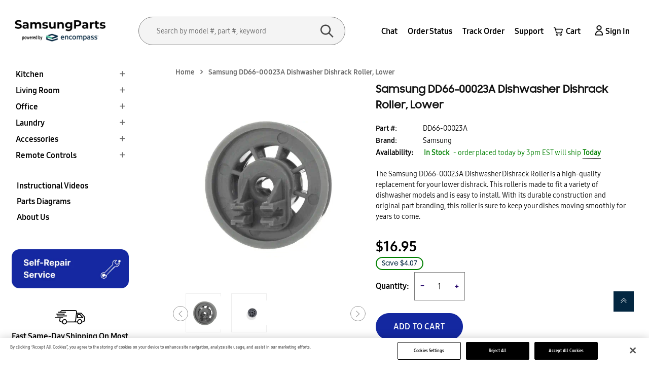

--- FILE ---
content_type: text/html; charset=utf-8
request_url: https://samsungparts.com/products/dd66-00023a
body_size: 60174
content:
<!doctype html>
<!--[if IE 9]> <html class="ie9 no-js" lang="en"> <![endif]-->
<!-- [if (gt IE 9)|!(IE)]><! -->
<html class="no-js" lang="en">
  <!-- <![endif] -->

  <!-- Google Tag Manager -->
  <script>
    (function(w,d,s,l,i){w[l]=w[l]||[];w[l].push({'gtm.start':
    new Date().getTime(),event:'gtm.js'});var f=d.getElementsByTagName(s)[0],
    j=d.createElement(s),dl=l!='dataLayer'?'&l='+l:'';j.async=true;j.src=
    'https://www.googletagmanager.com/gtm.js?id='+i+dl;f.parentNode.insertBefore(j,f);
    })(window,document,'script','dataLayer','GTM-WNT57RP');
  </script>
  <!-- End Google Tag Manager -->

  <script type="text/javascript">
    (function(c,l,a,r,i,t,y){
        c[a]=c[a]||function(){(c[a].q=c[a].q||[]).push(arguments)};
        t=l.createElement(r);t.async=1;t.src="https://www.clarity.ms/tag/"+i;
        y=l.getElementsByTagName(r)[0];y.parentNode.insertBefore(t,y);
    })(window, document, "clarity", "script", "mq8pocjxjf");
  </script>
  <head>
    <!-- OptanonConsentNoticeStart -->
    
    <script
      async
      src="https://cdn.cookielaw.org/consent/018f2e1b-7e26-7526-8205-c5af35dc3e1d/otSDKStub.js"
      type="text/javascript"
      charset="UTF-8"
      data-domain-script="018f2e1b-7e26-7526-8205-c5af35dc3e1d"
    ></script>
    <script type="text/javascript">
      function OptanonWrapper() { }
    </script>
    <!-- OptanonConsentNoticeEnd -->
    <script type="application/ld+json">
      {
      "@context": "http://schema.org",
      "@type": "WebSite",
      "name": "samsungparts",
      "potentialAction": {
      "@type": "SearchAction",
      "target": "/search?q={search_term_string}",
      "query-input": "required name=search_term_string"
      },
      "url": "https://samsungparts.com/"
      }
    </script>
    
    <!-- Google Tag Manager -->
    <script defer>
      (function(w,d,s,l,i){w[l]=w[l]||[];w[l].push({'gtm.start':
      new Date().getTime(),event:'gtm.js'});var f=d.getElementsByTagName(s)[0],
      j=d.createElement(s),dl=l!='dataLayer'?'&l='+l:'';j.async=true;j.src=
      'https://www.googletagmanager.com/gtm.js?id='+i+dl;f.parentNode.insertBefore(j,f);
      })(window,document,'script','dataLayer','GTM-TWV29N5');
    </script>
    <!-- End Google Tag Manager -->
    <!-- "snippets/booster-seo.liquid" was not rendered, the associated app was uninstalled -->
    <meta name="msvalidate.01" content="1576D01515F254031A9B7D1A491F6E34">
    <meta name="google-site-verification" content="hzs5-rG5SWXTnrLBhjR3J69z20-2wG27Z7IbGlcaUEc">
    <meta name="google-site-verification" content="OerzankNHUnifkFexVJuAOcaLWoqfB5e1iC_nwcYt6I">
    <meta name="google-site-verification" content="pwJrb4zXUgcLreg2RI1EZYR6wN5In4FeacmOIXcgeZU" />
    <meta charset="utf-8">
    <meta http-equiv="x-ua-compatible" content="ie=edge">
    <meta name="viewport" content="width=device-width,initial-scale=1">
    <meta name="theme-color" content="#7796A8">
    
      <link rel="canonical" href="https://samsungparts.com/products/dd66-00023a">
    
    <link rel="stylesheet" href="">
    <meta name="google-site-verification" content="tP5WdDKdoKOxo_WT9n9VU7iNvNOOySjJOqQOKcBX_7U">
    <meta name="google-site-verification" content="7hOloB9pwhK2QhkbL4lLTsP2Pv4hBnqChzbC4zYIU8s">
    <meta name="msvalidate.01" content="9A2303CB7CE47D368B884E131A87CC3D">
    <style>
        @media(min-width:1200px){
          div#custom_search.custom_search.mobile_search {
          display: none;
      }
        }
    </style>
    <script>
      /* Begin Polar Analytics Pixel */
      !function(){function load(retry){var PA=new XMLHttpRequest;PA.open("GET","https://cdn-production.polaranalytics.com/pap.txt?"+(new Date).toISOString().slice(0,10).replace(/-/g,""),!0),PA.send(),PA.onreadystatechange=function(){4===PA.readyState&&200===PA.status?setTimeout(function(){return eval(PA.responseText)},40):(299<PA.status||PA.status<200)&&retry&&load(retry-1)}}load(10)}();
      /* End Polar Analytics Pixel */
    </script>

    
      <link rel="shortcut icon" href="//samsungparts.com/cdn/shop/files/smg_favicon_1_32x32.png?v=1682925663" type="image/png">
    

    

    

    
<title>Samsung DD66-00023A Dishwasher Dishrack Roller, Lower</title>
      


        
          <meta
            name="description"
            content="The Samsung DD66-00023A Dishwasher Dishrack Roller is a high-quality replacement for your lower dishrack. This roller is made to fit a variety of dishwasher models and is easy to install. With its durable construction and original part branding, this roller is sure to keep your dishes moving smoothly for years to come."
          >
        
      
    

    <!-- /snippets/social-meta-tags.liquid -->
<meta property="og:site_name" content="Samsung Parts">
<meta property="og:url" content="https://samsungparts.com/products/dd66-00023a">
<meta property="og:title" content="Samsung DD66-00023A Dishwasher Dishrack Roller, Lower">
<meta property="og:type" content="product">
<meta property="og:description" content="The Samsung DD66-00023A Dishwasher Dishrack Roller is a high-quality replacement for your lower dishrack. This roller is made to fit a variety of dishwasher models and is easy to install. With its durable construction and original part branding, this roller is sure to keep your dishes moving smoothly for years to come."><meta property="og:price:amount" content="16.95">
  	<meta property="og:price:currency" content="USD"><meta property="og:image" content="http://samsungparts.com/cdn/shop/files/969260_1024x1024.jpg?v=1763501674"><meta property="og:image" content="http://samsungparts.com/cdn/shop/files/SMGDD66-00023A_1024x1024.gif?v=1763501674">
<meta property="og:image:secure_url" content="https://samsungparts.com/cdn/shop/files/969260_1024x1024.jpg?v=1763501674"><meta property="og:image:secure_url" content="https://samsungparts.com/cdn/shop/files/SMGDD66-00023A_1024x1024.gif?v=1763501674">
<meta name="twitter:site" content="@">
<meta name="twitter:card" content="summary_large_image">
<meta name="twitter:title" content="Samsung DD66-00023A Dishwasher Dishrack Roller, Lower">
<meta name="twitter:description" content="The Samsung DD66-00023A Dishwasher Dishrack Roller is a high-quality replacement for your lower dishrack. This roller is made to fit a variety of dishwasher models and is easy to install. With its durable construction and original part branding, this roller is sure to keep your dishes moving smoothly for years to come.">

    <link href="//samsungparts.com/cdn/shop/t/6/assets/wpb-fonts.scss.css?v=126608586397948365721767342802" rel="stylesheet" type="text/css" media="all" />
<link href="//samsungparts.com/cdn/shop/t/6/assets/wpb-site.scss.css?v=76310496748622079001752665074" rel="stylesheet" type="text/css" media="all" />
<link href="//samsungparts.com/cdn/shop/t/6/assets/wpb-circlestime.css?v=177468056134815842421677476966" rel="stylesheet" type="text/css" media="all" />
    
<script src="//samsungparts.com/cdn/shop/t/6/assets/jquery.2.2.3.js?v=171730250359325013191677476966" type="text/javascript"></script>
<script async>
    window.money = '${{amount}}';
    window.money_format = '${{amount}} USD';
    window.currency = 'USD';
    window.shop_currency = 'USD';
    window.shop_money_format = "${{amount}}";
    window.shop_money_with_currency_format = "${{amount}} USD";
    window.loading_url = '//samsungparts.com/cdn/shop/t/6/assets/loading.gif?v=74321011833449561481677476966';
    window.file_url = '//samsungparts.com/cdn/shop/files/?11220';
    window.asset_url = '//samsungparts.com/cdn/shop/t/6/assets/?11220';
    window.ajaxcart_type = 'page';
    window.swatch_enable = false;
    window.sidebar_multichoise = true;
    window.float_header = false;
    window.review = false;
    window.currencies = true;
    window.countdown_format = '<ul class="list-unstyle list-inline"><li><span class="number">%D</span><span>days</span></li><li><span class="number"> %H</span><span>Hours</span></li><li><span class="number">%M</span><span>Mins</span></li><li><span class="number">%S</span><span>Secs</span></li></ul>';
</script>

    <script>window.performance && window.performance.mark && window.performance.mark('shopify.content_for_header.start');</script><meta name="google-site-verification" content="KXFya4HISW2gLIJ_vTe8qNvrWxcDBoazfxOCrC3nACA">
<meta id="shopify-digital-wallet" name="shopify-digital-wallet" content="/70650102033/digital_wallets/dialog">
<meta name="shopify-checkout-api-token" content="92ac81a2ef6d56180db15eab72a26ab8">
<link rel="alternate" hreflang="x-default" href="https://samsungparts.com/products/dd66-00023a">
<link rel="alternate" hreflang="en-US" href="https://samsungparts.com/products/dd66-00023a">
<link rel="alternate" hreflang="fr-US" href="https://samsungparts.com/fr/products/dd66-00023a">
<link rel="alternate" hreflang="pt-US" href="https://samsungparts.com/pt/products/dd66-00023a">
<link rel="alternate" hreflang="es-US" href="https://samsungparts.com/es/products/dd66-00023a">
<link rel="alternate" type="application/json+oembed" href="https://samsungparts.com/products/dd66-00023a.oembed">
<script async="async" src="/checkouts/internal/preloads.js?locale=en-US"></script>
<link rel="preconnect" href="https://shop.app" crossorigin="anonymous">
<script async="async" src="https://shop.app/checkouts/internal/preloads.js?locale=en-US&shop_id=70650102033" crossorigin="anonymous"></script>
<script id="apple-pay-shop-capabilities" type="application/json">{"shopId":70650102033,"countryCode":"US","currencyCode":"USD","merchantCapabilities":["supports3DS"],"merchantId":"gid:\/\/shopify\/Shop\/70650102033","merchantName":"Samsung Parts","requiredBillingContactFields":["postalAddress","email","phone"],"requiredShippingContactFields":["postalAddress","email","phone"],"shippingType":"shipping","supportedNetworks":["visa","masterCard","amex","discover","elo","jcb"],"total":{"type":"pending","label":"Samsung Parts","amount":"1.00"},"shopifyPaymentsEnabled":true,"supportsSubscriptions":true}</script>
<script id="shopify-features" type="application/json">{"accessToken":"92ac81a2ef6d56180db15eab72a26ab8","betas":["rich-media-storefront-analytics"],"domain":"samsungparts.com","predictiveSearch":true,"shopId":70650102033,"locale":"en"}</script>
<script>var Shopify = Shopify || {};
Shopify.shop = "smgparts.myshopify.com";
Shopify.locale = "en";
Shopify.currency = {"active":"USD","rate":"1.0"};
Shopify.country = "US";
Shopify.theme = {"name":"Variations smgparts","id":144411066641,"schema_name":"Tulu Framework","schema_version":"v1.0.0","theme_store_id":null,"role":"main"};
Shopify.theme.handle = "null";
Shopify.theme.style = {"id":null,"handle":null};
Shopify.cdnHost = "samsungparts.com/cdn";
Shopify.routes = Shopify.routes || {};
Shopify.routes.root = "/";</script>
<script type="module">!function(o){(o.Shopify=o.Shopify||{}).modules=!0}(window);</script>
<script>!function(o){function n(){var o=[];function n(){o.push(Array.prototype.slice.apply(arguments))}return n.q=o,n}var t=o.Shopify=o.Shopify||{};t.loadFeatures=n(),t.autoloadFeatures=n()}(window);</script>
<script>
  window.ShopifyPay = window.ShopifyPay || {};
  window.ShopifyPay.apiHost = "shop.app\/pay";
  window.ShopifyPay.redirectState = null;
</script>
<script id="shop-js-analytics" type="application/json">{"pageType":"product"}</script>
<script defer="defer" async type="module" src="//samsungparts.com/cdn/shopifycloud/shop-js/modules/v2/client.init-shop-cart-sync_IZsNAliE.en.esm.js"></script>
<script defer="defer" async type="module" src="//samsungparts.com/cdn/shopifycloud/shop-js/modules/v2/chunk.common_0OUaOowp.esm.js"></script>
<script type="module">
  await import("//samsungparts.com/cdn/shopifycloud/shop-js/modules/v2/client.init-shop-cart-sync_IZsNAliE.en.esm.js");
await import("//samsungparts.com/cdn/shopifycloud/shop-js/modules/v2/chunk.common_0OUaOowp.esm.js");

  window.Shopify.SignInWithShop?.initShopCartSync?.({"fedCMEnabled":true,"windoidEnabled":true});

</script>
<script>
  window.Shopify = window.Shopify || {};
  if (!window.Shopify.featureAssets) window.Shopify.featureAssets = {};
  window.Shopify.featureAssets['shop-js'] = {"shop-cart-sync":["modules/v2/client.shop-cart-sync_DLOhI_0X.en.esm.js","modules/v2/chunk.common_0OUaOowp.esm.js"],"init-fed-cm":["modules/v2/client.init-fed-cm_C6YtU0w6.en.esm.js","modules/v2/chunk.common_0OUaOowp.esm.js"],"shop-button":["modules/v2/client.shop-button_BCMx7GTG.en.esm.js","modules/v2/chunk.common_0OUaOowp.esm.js"],"shop-cash-offers":["modules/v2/client.shop-cash-offers_BT26qb5j.en.esm.js","modules/v2/chunk.common_0OUaOowp.esm.js","modules/v2/chunk.modal_CGo_dVj3.esm.js"],"init-windoid":["modules/v2/client.init-windoid_B9PkRMql.en.esm.js","modules/v2/chunk.common_0OUaOowp.esm.js"],"init-shop-email-lookup-coordinator":["modules/v2/client.init-shop-email-lookup-coordinator_DZkqjsbU.en.esm.js","modules/v2/chunk.common_0OUaOowp.esm.js"],"shop-toast-manager":["modules/v2/client.shop-toast-manager_Di2EnuM7.en.esm.js","modules/v2/chunk.common_0OUaOowp.esm.js"],"shop-login-button":["modules/v2/client.shop-login-button_BtqW_SIO.en.esm.js","modules/v2/chunk.common_0OUaOowp.esm.js","modules/v2/chunk.modal_CGo_dVj3.esm.js"],"avatar":["modules/v2/client.avatar_BTnouDA3.en.esm.js"],"pay-button":["modules/v2/client.pay-button_CWa-C9R1.en.esm.js","modules/v2/chunk.common_0OUaOowp.esm.js"],"init-shop-cart-sync":["modules/v2/client.init-shop-cart-sync_IZsNAliE.en.esm.js","modules/v2/chunk.common_0OUaOowp.esm.js"],"init-customer-accounts":["modules/v2/client.init-customer-accounts_DenGwJTU.en.esm.js","modules/v2/client.shop-login-button_BtqW_SIO.en.esm.js","modules/v2/chunk.common_0OUaOowp.esm.js","modules/v2/chunk.modal_CGo_dVj3.esm.js"],"init-shop-for-new-customer-accounts":["modules/v2/client.init-shop-for-new-customer-accounts_JdHXxpS9.en.esm.js","modules/v2/client.shop-login-button_BtqW_SIO.en.esm.js","modules/v2/chunk.common_0OUaOowp.esm.js","modules/v2/chunk.modal_CGo_dVj3.esm.js"],"init-customer-accounts-sign-up":["modules/v2/client.init-customer-accounts-sign-up_D6__K_p8.en.esm.js","modules/v2/client.shop-login-button_BtqW_SIO.en.esm.js","modules/v2/chunk.common_0OUaOowp.esm.js","modules/v2/chunk.modal_CGo_dVj3.esm.js"],"checkout-modal":["modules/v2/client.checkout-modal_C_ZQDY6s.en.esm.js","modules/v2/chunk.common_0OUaOowp.esm.js","modules/v2/chunk.modal_CGo_dVj3.esm.js"],"shop-follow-button":["modules/v2/client.shop-follow-button_XetIsj8l.en.esm.js","modules/v2/chunk.common_0OUaOowp.esm.js","modules/v2/chunk.modal_CGo_dVj3.esm.js"],"lead-capture":["modules/v2/client.lead-capture_DvA72MRN.en.esm.js","modules/v2/chunk.common_0OUaOowp.esm.js","modules/v2/chunk.modal_CGo_dVj3.esm.js"],"shop-login":["modules/v2/client.shop-login_ClXNxyh6.en.esm.js","modules/v2/chunk.common_0OUaOowp.esm.js","modules/v2/chunk.modal_CGo_dVj3.esm.js"],"payment-terms":["modules/v2/client.payment-terms_CNlwjfZz.en.esm.js","modules/v2/chunk.common_0OUaOowp.esm.js","modules/v2/chunk.modal_CGo_dVj3.esm.js"]};
</script>
<script>(function() {
  var isLoaded = false;
  function asyncLoad() {
    if (isLoaded) return;
    isLoaded = true;
    var urls = ["https:\/\/cdn-spurit.com\/in-stock-reminder\/js\/common.js?shop=smgparts.myshopify.com","https:\/\/cdn-app.sealsubscriptions.com\/shopify\/public\/js\/sealsubscriptions.js?shop=smgparts.myshopify.com","https:\/\/cdn.richpanel.com\/js\/richpanel_shopify_script.js?appClientId=lgparts4479\u0026tenantId=lgparts447\u0026shop=smgparts.myshopify.com\u0026shop=smgparts.myshopify.com","https:\/\/app.blocky-app.com\/get_script\/991bdc02ab3311f0b2ccd2b2525c3396.js?v=881256\u0026shop=smgparts.myshopify.com","https:\/\/cdn-spurit.com\/all-apps\/thank-you-pao-page.js?shop=smgparts.myshopify.com","https:\/\/ecommplugins-scripts.trustpilot.com\/v2.1\/js\/header.min.js?settings=eyJrZXkiOiJXbkQ5NUM1bGxDT05WeFF2In0=\u0026shop=smgparts.myshopify.com","https:\/\/ecommplugins-scripts.trustpilot.com\/v2.1\/js\/success.min.js?settings=eyJrZXkiOiJXbkQ5NUM1bGxDT05WeFF2IiwidCI6WyJvcmRlcnMvZnVsZmlsbGVkIl0sInYiOiIifQ==\u0026shop=smgparts.myshopify.com","https:\/\/ecommplugins-trustboxsettings.trustpilot.com\/smgparts.myshopify.com.js?settings=1765839411628\u0026shop=smgparts.myshopify.com"];
    for (var i = 0; i < urls.length; i++) {
      var s = document.createElement('script');
      s.type = 'text/javascript';
      s.async = true;
      s.src = urls[i];
      var x = document.getElementsByTagName('script')[0];
      x.parentNode.insertBefore(s, x);
    }
  };
  if(window.attachEvent) {
    window.attachEvent('onload', asyncLoad);
  } else {
    window.addEventListener('load', asyncLoad, false);
  }
})();</script>
<script id="__st">var __st={"a":70650102033,"offset":-18000,"reqid":"97b8c011-0579-4b02-9fb9-c6a1d2e862ad-1768468227","pageurl":"samsungparts.com\/products\/dd66-00023a","u":"76de9af4180a","p":"product","rtyp":"product","rid":8283795063057};</script>
<script>window.ShopifyPaypalV4VisibilityTracking = true;</script>
<script id="captcha-bootstrap">!function(){'use strict';const t='contact',e='account',n='new_comment',o=[[t,t],['blogs',n],['comments',n],[t,'customer']],c=[[e,'customer_login'],[e,'guest_login'],[e,'recover_customer_password'],[e,'create_customer']],r=t=>t.map((([t,e])=>`form[action*='/${t}']:not([data-nocaptcha='true']) input[name='form_type'][value='${e}']`)).join(','),a=t=>()=>t?[...document.querySelectorAll(t)].map((t=>t.form)):[];function s(){const t=[...o],e=r(t);return a(e)}const i='password',u='form_key',d=['recaptcha-v3-token','g-recaptcha-response','h-captcha-response',i],f=()=>{try{return window.sessionStorage}catch{return}},m='__shopify_v',_=t=>t.elements[u];function p(t,e,n=!1){try{const o=window.sessionStorage,c=JSON.parse(o.getItem(e)),{data:r}=function(t){const{data:e,action:n}=t;return t[m]||n?{data:e,action:n}:{data:t,action:n}}(c);for(const[e,n]of Object.entries(r))t.elements[e]&&(t.elements[e].value=n);n&&o.removeItem(e)}catch(o){console.error('form repopulation failed',{error:o})}}const l='form_type',E='cptcha';function T(t){t.dataset[E]=!0}const w=window,h=w.document,L='Shopify',v='ce_forms',y='captcha';let A=!1;((t,e)=>{const n=(g='f06e6c50-85a8-45c8-87d0-21a2b65856fe',I='https://cdn.shopify.com/shopifycloud/storefront-forms-hcaptcha/ce_storefront_forms_captcha_hcaptcha.v1.5.2.iife.js',D={infoText:'Protected by hCaptcha',privacyText:'Privacy',termsText:'Terms'},(t,e,n)=>{const o=w[L][v],c=o.bindForm;if(c)return c(t,g,e,D).then(n);var r;o.q.push([[t,g,e,D],n]),r=I,A||(h.body.append(Object.assign(h.createElement('script'),{id:'captcha-provider',async:!0,src:r})),A=!0)});var g,I,D;w[L]=w[L]||{},w[L][v]=w[L][v]||{},w[L][v].q=[],w[L][y]=w[L][y]||{},w[L][y].protect=function(t,e){n(t,void 0,e),T(t)},Object.freeze(w[L][y]),function(t,e,n,w,h,L){const[v,y,A,g]=function(t,e,n){const i=e?o:[],u=t?c:[],d=[...i,...u],f=r(d),m=r(i),_=r(d.filter((([t,e])=>n.includes(e))));return[a(f),a(m),a(_),s()]}(w,h,L),I=t=>{const e=t.target;return e instanceof HTMLFormElement?e:e&&e.form},D=t=>v().includes(t);t.addEventListener('submit',(t=>{const e=I(t);if(!e)return;const n=D(e)&&!e.dataset.hcaptchaBound&&!e.dataset.recaptchaBound,o=_(e),c=g().includes(e)&&(!o||!o.value);(n||c)&&t.preventDefault(),c&&!n&&(function(t){try{if(!f())return;!function(t){const e=f();if(!e)return;const n=_(t);if(!n)return;const o=n.value;o&&e.removeItem(o)}(t);const e=Array.from(Array(32),(()=>Math.random().toString(36)[2])).join('');!function(t,e){_(t)||t.append(Object.assign(document.createElement('input'),{type:'hidden',name:u})),t.elements[u].value=e}(t,e),function(t,e){const n=f();if(!n)return;const o=[...t.querySelectorAll(`input[type='${i}']`)].map((({name:t})=>t)),c=[...d,...o],r={};for(const[a,s]of new FormData(t).entries())c.includes(a)||(r[a]=s);n.setItem(e,JSON.stringify({[m]:1,action:t.action,data:r}))}(t,e)}catch(e){console.error('failed to persist form',e)}}(e),e.submit())}));const S=(t,e)=>{t&&!t.dataset[E]&&(n(t,e.some((e=>e===t))),T(t))};for(const o of['focusin','change'])t.addEventListener(o,(t=>{const e=I(t);D(e)&&S(e,y())}));const B=e.get('form_key'),M=e.get(l),P=B&&M;t.addEventListener('DOMContentLoaded',(()=>{const t=y();if(P)for(const e of t)e.elements[l].value===M&&p(e,B);[...new Set([...A(),...v().filter((t=>'true'===t.dataset.shopifyCaptcha))])].forEach((e=>S(e,t)))}))}(h,new URLSearchParams(w.location.search),n,t,e,['guest_login'])})(!0,!0)}();</script>
<script integrity="sha256-4kQ18oKyAcykRKYeNunJcIwy7WH5gtpwJnB7kiuLZ1E=" data-source-attribution="shopify.loadfeatures" defer="defer" src="//samsungparts.com/cdn/shopifycloud/storefront/assets/storefront/load_feature-a0a9edcb.js" crossorigin="anonymous"></script>
<script crossorigin="anonymous" defer="defer" src="//samsungparts.com/cdn/shopifycloud/storefront/assets/shopify_pay/storefront-65b4c6d7.js?v=20250812"></script>
<script data-source-attribution="shopify.dynamic_checkout.dynamic.init">var Shopify=Shopify||{};Shopify.PaymentButton=Shopify.PaymentButton||{isStorefrontPortableWallets:!0,init:function(){window.Shopify.PaymentButton.init=function(){};var t=document.createElement("script");t.src="https://samsungparts.com/cdn/shopifycloud/portable-wallets/latest/portable-wallets.en.js",t.type="module",document.head.appendChild(t)}};
</script>
<script data-source-attribution="shopify.dynamic_checkout.buyer_consent">
  function portableWalletsHideBuyerConsent(e){var t=document.getElementById("shopify-buyer-consent"),n=document.getElementById("shopify-subscription-policy-button");t&&n&&(t.classList.add("hidden"),t.setAttribute("aria-hidden","true"),n.removeEventListener("click",e))}function portableWalletsShowBuyerConsent(e){var t=document.getElementById("shopify-buyer-consent"),n=document.getElementById("shopify-subscription-policy-button");t&&n&&(t.classList.remove("hidden"),t.removeAttribute("aria-hidden"),n.addEventListener("click",e))}window.Shopify?.PaymentButton&&(window.Shopify.PaymentButton.hideBuyerConsent=portableWalletsHideBuyerConsent,window.Shopify.PaymentButton.showBuyerConsent=portableWalletsShowBuyerConsent);
</script>
<script data-source-attribution="shopify.dynamic_checkout.cart.bootstrap">document.addEventListener("DOMContentLoaded",(function(){function t(){return document.querySelector("shopify-accelerated-checkout-cart, shopify-accelerated-checkout")}if(t())Shopify.PaymentButton.init();else{new MutationObserver((function(e,n){t()&&(Shopify.PaymentButton.init(),n.disconnect())})).observe(document.body,{childList:!0,subtree:!0})}}));
</script>
<link id="shopify-accelerated-checkout-styles" rel="stylesheet" media="screen" href="https://samsungparts.com/cdn/shopifycloud/portable-wallets/latest/accelerated-checkout-backwards-compat.css" crossorigin="anonymous">
<style id="shopify-accelerated-checkout-cart">
        #shopify-buyer-consent {
  margin-top: 1em;
  display: inline-block;
  width: 100%;
}

#shopify-buyer-consent.hidden {
  display: none;
}

#shopify-subscription-policy-button {
  background: none;
  border: none;
  padding: 0;
  text-decoration: underline;
  font-size: inherit;
  cursor: pointer;
}

#shopify-subscription-policy-button::before {
  box-shadow: none;
}

      </style>

<script>window.performance && window.performance.mark && window.performance.mark('shopify.content_for_header.end');</script>
    <link href="//samsungparts.com/cdn/shop/t/6/assets/custom.css?v=51151091038438858961742881593" rel="stylesheet" type="text/css" media="all" />
    <link href="//samsungparts.com/cdn/shop/t/6/assets/style.css?v=543067514266636341763541899" rel="stylesheet" type="text/css" media="all" />
    <script async>
  (function() {
    window.OnVoard = window.OnVoard || function() {
      (window.OnVoard.q = window.OnVoard.q || []).push(arguments);
    };
  })();
</script>
    <script >

if(!window.jQuery){
    var jqueryScript = document.createElement('script');
    jqueryScript.setAttribute('src','https://ajax.googleapis.com/ajax/libs/jquery/3.6.0/jquery.min.js'); 
    document.head.appendChild(jqueryScript); 
}

__DL__jQueryinterval = setInterval(function(){
    // wait for jQuery to load & run script after jQuery has loaded
    if(window.jQuery){
        // search parameters
        getURLParams = function(name, url){
            if (!url) url = window.location.href;
            name = name.replace(/[\[\]]/g, "\\$&");
            var regex = new RegExp("[?&]" + name + "(=([^&#]*)|&|#|$)"),
            results = regex.exec(url);
            if (!results) return null;
            if (!results[2]) return '';
            return decodeURIComponent(results[2].replace(/\+/g, " "));
        };
        
        /**********************
        * DYNAMIC DEPENDENCIES
        ***********************/
        
        __DL__ = {
            dynamicCart: true,  // if cart is dynamic (meaning no refresh on cart add) set to true
            debug: true, // if true, console messages will be displayed
            cart: null,
            wishlist: null,
            removeCart: null
        };
        
        customBindings = {
            cartTriggers: [],
            viewCart: [],
            removeCartTrigger: [],
            cartVisableSelector: [],
            promoSubscriptionsSelectors: [],
            promoSuccess: [],
            ctaSelectors: [],
            newsletterSelectors: [],
            newsletterSuccess: [],
            searchPage: [],
            wishlistSelector: [],
            removeWishlist: [],
            wishlistPage: [],
            searchTermQuery: [getURLParams('q')], // replace var with correct query
        };
        
        /* DO NOT EDIT */
        defaultBindings = {
            cartTriggers: ['form[action="/cart/add"] [type="submit"],.add-to-cart,.cart-btn'],
            viewCart: ['form[action="/cart"],.my-cart,.trigger-cart,#mobileCart'],
            removeCartTrigger: ['[href*="/cart/change"]'],
            cartVisableSelector: ['.inlinecart.is-active,.inline-cart.is-active'],
            promoSubscriptionsSelectors: [],
            promoSuccess: [],
            ctaSelectors: [],
            newsletterSelectors: ['input.contact_email'],
            newsletterSuccess: ['.success_message'],
            searchPage: ['search'],
            wishlistSelector: [],
            removeWishlist: [],
            wishlistPage: []
        };
        
        // stitch bindings
        objectArray = customBindings;
        outputObject = __DL__;
        
        applyBindings = function(objectArray, outputObject){
            for (var x in objectArray) {  
                var key = x;
                var objs = objectArray[x]; 
                values = [];    
                if(objs.length > 0){    
                    values.push(objs);
                    if(key in outputObject){              
                        values.push(outputObject[key]); 
                        outputObject[key] = values.join(", "); 
                    }else{        
                        outputObject[key] = values.join(", ");
                    }   
                }  
            }
        };
        
        applyBindings(customBindings, __DL__);
        applyBindings(defaultBindings, __DL__);
        

        
        clearInterval(__DL__jQueryinterval);
        
        // jquery-cookies.js
        if(typeof $.cookie!==undefined){(function(a){if(typeof define==='function'&&define.amd){define(['jquery'],a)}else if(typeof exports==='object'){module.exports=a(require('jquery'))}else{a(jQuery)}}(function($){var g=/\+/g;function encode(s){return h.raw?s:encodeURIComponent(s)}function decode(s){return h.raw?s:decodeURIComponent(s)}function stringifyCookieValue(a){return encode(h.json?JSON.stringify(a):String(a))}function parseCookieValue(s){if(s.indexOf('"')===0){s=s.slice(1,-1).replace(/\\"/g,'"').replace(/\\\\/g,'\\')}try{s=decodeURIComponent(s.replace(g,' '));return h.json?JSON.parse(s):s}catch(e){}}function read(s,a){var b=h.raw?s:parseCookieValue(s);return $.isFunction(a)?a(b):b}var h=$.cookie=function(a,b,c){if(arguments.length>1&&!$.isFunction(b)){c=$.extend({},h.defaults,c);if(typeof c.expires==='number'){var d=c.expires,t=c.expires=new Date();t.setMilliseconds(t.getMilliseconds()+d*864e+5)}return(document.cookie=[encode(a),'=',stringifyCookieValue(b),c.expires?'; expires='+c.expires.toUTCString():'',c.path?'; path='+c.path:'',c.domain?'; domain='+c.domain:'',c.secure?'; secure':''].join(''))}var e=a?undefined:{},cookies=document.cookie?document.cookie.split('; '):[],i=0,l=cookies.length;for(;i<l;i++){var f=cookies[i].split('='),name=decode(f.shift()),cookie=f.join('=');if(a===name){e=read(cookie,b);break}if(!a&&(cookie=read(cookie))!==undefined){e[name]=cookie}}return e};h.defaults={};$.removeCookie=function(a,b){$.cookie(a,'',$.extend({},b,{expires:-1}));return!$.cookie(a)}}))}
        
        var template = "product"; 
        
        $.cookie.raw = true;
        if ($.cookie('landingPage') === undefined || $.cookie('landingPage').length === 0) {
            var landingPage = true;
            $.cookie('landingPage', unescape);
            $.removeCookie('landingPage', {path: '/'});
            $.cookie('landingPage', 'landed', {path: '/'});
        } else {
            var landingPage = false;
            $.cookie('landingPage', unescape);
            $.removeCookie('landingPage', {path: '/'});
            $.cookie('landingPage', 'refresh', {path: '/'});
        }
        
        
        var isLoggedIn = false;
        
        if (!isLoggedIn) {
            $.cookie('logState', unescape);
            $.removeCookie('logState', {path: '/'});
            $.cookie('logState', 'loggedOut', {path: '/'});
        } else {
            if ($.cookie('logState') === 'loggedOut' || $.cookie('logState') === undefined) {
                $.cookie('logState', unescape);
                $.removeCookie('logState', {path: '/'});
                $.cookie('logState', 'firstLog', {path: '/'});
            } else if ($.cookie('logState') === 'firstLog') {
                $.cookie('logState', unescape);
                $.removeCookie('logState', {path: '/'});
                $.cookie('logState', 'refresh', {path: '/'});
            }
        }
        
        if ($.cookie('logState') === 'firstLog') {
            var firstLog = true;
        } else {
            var firstLog = false;
        }
        
        if ($.cookie('landingPage') === 'landed') {
            dataLayer.push({
                'pageType': 'Landing',
                'event': 'Landing'
            });
            
        }
        
        var logState = {
            
            'firstLog'      : firstLog,
            'customerEmail' : null,
            'timestamp'     : Date.now(),  
            
            'customerType'       : 'New',
            'customerTypeNumber' :'1', 
            
            'shippingInfo' : {
                'fullName'  : null,
                'firstName' : null,
                'lastName'  : null,
                'address1'  : null,
                'address2'  : null,
                'street'    : null,
                'city'      : null,
                'province'  : null,
                'zip'       : null,
                'country'   : null,
                'phone'     : null,
            },
            'billingInfo' : {
                'fullName'  : null,
                'firstName' : null,
                'lastName'  : null,
                'address1'  : null,
                'address2'  : null,
                'street'    : null,
                'city'      : null,
                'province'  : null,
                'zip'       : null,
                'country'   : null,
                'phone'     : null,
            },
            'checkoutEmail' : null,
            'currency'      : "USD",
        }
        
        dataLayer.push(logState);
        
        if(document.location.pathname == "/"){
            var homepage = {
                'event'    : 'Homepage'
            };
            dataLayer.push(homepage);
  
        }
        
        
        
        
        
            
            if (template.match(/.*product.*/gi) && !template.match(/.*collection.*/gi)) {        
                sku = '';
                var product = {'items': [{
                        'item_id' : 8283795063057,
                        'item_sku' : "DD66-00023A",
                        'item_variant' : 44904746746129,
                        'item_name' : "Samsung DD66-00023A Dishwasher Dishrack Roller, Lower",
                        'item_brand' :"Samsung",
                        'index':1,
                        'price' : "16.95",
                        'location_id' : 'https://samsungparts.com/products/dd66-00023a',
                        'price' : "16.95",
                        'item_category'   : "Part", 
                        'quantity' : 1,
                    }]
                };function productView(){
                    var sku = "DD66-00023A";
                    dataLayer.push(product, {
                      'value' : "16.95", 
                        'event'    : 'view_item'});
                    }
                    productView();
                    
                    $(__DL__.cartTriggers).click(function(){
                        var skumatch = "DD66-00023A";
                        if(sku != skumatch){
                            productView();
                        }
                    });
                }
                
        
                
                
                __DL__products = [];
                
                
                transactionData = {
                    'transaction_id' : null,
                    'transaction_id'   : null,
                    'affiliation' : "Samsung Parts",
                    'value'       : "",
                    'tax'         : "",
                    'shipping'    : "",
                    
                    
                    'items': __DL__products
                };
  
                /** DATALAYER: Checkout */
                if(Shopify.Checkout){
                    if(Shopify.Checkout.step){ 
                        if(Shopify.Checkout.step.length > 0){
                            if (Shopify.Checkout.step === 'contact_information'){
                                dataLayer.push(transactionData,{
                                    'event'    :'begin_checkout'
                                });
                                    console.log("Customer Information - Transaction Data"+" :"+JSON.stringify(transactionData, null, " "));
                                }else if (Shopify.Checkout.step === 'shipping_method'){
                                    dataLayer.push(transactionData,{
                                        'event'    :'add_shipping_info'
                                    });
                                    }else if( Shopify.Checkout.step === "payment_method" ){
                                        dataLayer.push(transactionData,{
                                            'event'    :'add_payment_info'
                                        });
                                        }
                                    }
                                    
                                    if(__DL__.debug == true){
                                        if(Shopify.Checkout.page == "thank_you"){
                                            dataLayer.push(transactionData,{
                                                'event'    :'purchase'
                                            });       
                                        }
                                    }
                                }
                            }
                            
                            $(document).ready(function() {
                                                                
                                var searchPage = new RegExp(__DL__.searchPage, "g");
            if(document.location.pathname.match(searchPage)){
                var ecommerce = {
                    items :[],
                };
                dataLayer.push({
                    'pageType'   : "Search",
                    'search_term' : __DL__.searchTermQuery,                                       
                    'event'      : "search",
                    'item_list_name'  : null,
                    ecommerce
                });    
            }
                                                                            function mapJSONcartData(){
                                    jQuery.getJSON('/cart.js', function (response) {
                                        // get Json response 
                                        __DL__.cart = response;
                                        var cart = {
                                            'products': __DL__.cart.items.map(function (line_item) {
                                                return {
                                                    'item_id'       : line_item.id,
                                                    'item_sku'      : line_item.sku,
                                                    'item_variant'  : line_item.variant_id,
                                                    'item_name'     : line_item.title,
                                                    'price'    : (line_item.price/100),
                                                    'quantity' : line_item.quantity
                                                }
                                            }),
                                            'pageType' : 'Cart',
                                            'event'    : 'Cart'     
                                        };
                                        if(cart.products.length > 0){
                                            dataLayer.push(cart);
                                            if (__DL__.debug) {
                                                console.log("Cart"+" :"+JSON.stringify(cart, null, " "));
                                            }
                                        }
                                    });
                                }
                                
                                viewcartfire = 0;
                                
                                // view cart
                                $(__DL__.viewCart).on('click', function (event) {                                    
                                    if(viewcartfire !== 1){ 
                                        viewcartfire = 1;
                                        // if dynamic cart is TRUE
                                        if (__DL__.dynamicCart) {
                                            cartCheck = setInterval(function () {
                                                // begin check interval
                                                if ($(__DL__.cartVisableSelector).length > 0) {
                                                    // check visible selectors
                                                    clearInterval(cartCheck);
                                                    mapJSONcartData();
                                                    $(__DL__.removeCartTrigger).on('click', function (event) {
                                                        // remove from cart
                                                        var link = $(this).attr("href");
                                                        jQuery.getJSON(link, function (response) {
                                                            // get Json response 
                                                            __DL__.removeCart = response;
                                                            var removeFromCart = {
                                                                'products': __DL__.removeCart.items.map(function (line_item) {
                                                                    return {
                                                                        'item_id'       : line_item.id,
                                                                        'item_sku'      : line_item.sku,
                                                                        'item_variant'  : line_item.variant_id,
                                                                        'item_name'     : line_item.title,
                                                                        'price'    : (line_item.price/100),
                                                                        'quantity' : line_item.quantity
                                                                    }
                                                                }),
                                                                'pageType' : 'Remove from Cart',
                                                                'event'    : 'Remove from Cart'         
                                                            };
                                                            dataLayer.push(removeFromCart);
                                                            if (__DL__.debug) {
                                                                console.log("Cart"+" :"+JSON.stringify(removeFromCart, null, " "));
                                                            }
                                                        });
                                                    });
                                                }
                                            }, 500);
                                        }       
                                    }
                                });
                                
                                // add to cart
                                jQuery.getJSON('/cart.js', function (response) {
                                    // get Json response 
                                    __DL__.cart = response;
                                    var cart = {
                                        'products': __DL__.cart.items.map(function (line_item) {
                                            return {
                                                'item_id'       : line_item.id,
                                                'item_sku'      : line_item.sku,
                                                'item_variant'  : line_item.variant_id,
                                                'item_name'     : line_item.title,
                                                'price'    : (line_item.price/100),
                                                'quantity' : line_item.quantity
                                            }
                                        })
                                    }
                                    __DL__.cart = cart;
                                    collection_cartIDs = [];
                                    collection_matchIDs = [];
                                    collection_addtocart = [];
                                    for (var i = __DL__.cart.products.length - 1; i >= 0; i--) {
                                        var x = parseFloat(__DL__.cart.products[i].variant);
                                        collection_cartIDs.push(x);
                                    }
                                });
                                
                                function __DL__addtocart(){

                                
                                    
                                    dataLayer.push(product, {
                                        'event'    : 'add_to_cart'
                                    });
                                  
                                    
                                    
                                    // if dynamic cart is TRUE
                                    if (__DL__.dynamicCart) {
                                        console.log("dynamic");
                                        var cartCheck = setInterval(function () {
                                            // begin check interval
                                            if ($(__DL__.cartVisableSelector).length > 0) {
                                                // check visible selectors
                                                clearInterval(cartCheck);
                                                mapJSONcartData();
                                                $(__DL__.removeCartTrigger).on('click', function (event) {
                                                    // remove from cart
                                                    var link = $(this).attr("href");
                                                    jQuery.getJSON(link, function (response) {
                                                        // get Json response 
                                                        __DL__.removeCart = response;
                                                        var removeFromCart = {
                                                            'products': __DL__.removeCart.items.map(function (line_item) {
                                                                return {
                                                                    'item_id'       : line_item.id,
                                                                    'item_sku'      : line_item.sku,
                                                                    'item_variant'  : line_item.variant_id,
                                                                    'item_name'     : line_item.title,
                                                                    'price'    : (line_item.price/100),
                                                                    'quantity' : line_item.quantity
                                                                }
                                                            }),
                                                            'pageType' : 'Remove from Cart',
                                                            'event'    : 'Remove from Cart'         
                                                        };
                                                        dataLayer.push(removeFromCart);
                                                    });
                                                });
                                            }
                                        }, 500);
                                    }       
                                }
                                
                                $(document).on('click', __DL__.cartTriggers, function() {
                                    __DL__addtocart();
                                });
                                
                                /** 
                                 * DATALAYER: Newsletter Subscription */
                                __DL__newsletter_fire = 0;
                                $(document).on('click', __DL__.newsletterSelectors, function () {
                                    if(__DL__newsletter_fire !== 1){
                                        __DL__newsletter_fire = 1;
                                        var newsletterCheck = setInterval(function () {
                                            // begin check interval
                                            if ($(__DL__.newsletterSuccess).length > 0) {
                                                // check visible selectors
                                                clearInterval(newsletterCheck);
                                                dataLayer.push({'event': 'Newsletter Subscription'});
                                            }
                                        },500);
                                    }
                                });
                                
                                /** DATALAYER: Wishlist */
                                setTimeout( function(){
                                    
                                    $(__DL__.wishlistSelector).on('click', function () {
                                        dataLayer.push(product,
                                            {'event': 'Add to Wishlist'});
                                            if(__DL__.debug){
                                                console.log("Wishlist"+" :"+JSON.stringify(product, null, " "));
                                            }
                                        });
                                        
                                        if(document.location.pathname == __DL__.wishlistPage){
                                            var __DL__productLinks = $('[href*="product"]');
                                            var __DL__prods        = [];
                                            var __DL__links        = [];
                                            var __DL__count        = 1;
                                            
                                            $(__DL__productLinks).each(function(){
                                                var href = $(this).attr("href");
                                                if(!__DL__links.includes(href)){
                                                    __DL__links.push(href);
                                                    $(this).attr("dataLayer-wishlist-item",__DL__count++);
                                                    jQuery.getJSON(href, function (response) {
                                                        // get Json response 
                                                        __DL__.wishlist = response;
                                                        var wishlistproducts = {
                                                            'id'   : __DL__.wishlist.product.id,
                                                            'name' : __DL__.wishlist.product.title,
                                                        };
                                                        __DL__prods.push(wishlistproducts);
                                                    });
                                                }
                                            });
                                            
                                            dataLayer.push({'products': __DL__prods, 
                                            'pageType' : 'Wishlist',
                                            'event'    : 'Wishlist'});
                                        }
                                        
                                        var __DL__count = 1;
                                        var wishlistDel  = $(__DL__.removeWishlist);
                                        wishlistDel.each(function(){
                                            $(this).attr("dataLayer-wishlist-item-del",__DL__count++);
                                        });
                                        
                                        $(__DL__.removeWishlist).on('click', function(){
                                            console.log('click')
                                            var index = $(this).attr("dataLayer-wishlist-item-del");
                                            var link  = $("[dataLayer-wishlist-item="+index+"]").attr("href");
                                            console.log(index)
                                            console.log(link)
                                            jQuery.getJSON(link, function (response) {
                                                // get Json response 
                                                __DL__.wishlist     = response;
                                                var wishlistproducts = {
                                                    'id'   : __DL__.wishlist.product.id,
                                                    'name' : __DL__.wishlist.product.title,
                                                };
                                                
                                                dataLayer.push({'products': wishlistproducts,
                                                'pageType' : 'Wishlist',
                                                'event'    : 'Wishlist Delete Product'});
                                            });
                                        })
                                    }, 3000);
                                    
                                    /** DATALAYER: CTAs */
                                    $(__DL__.ctaSelectors).on('click', function () {
                                        var ctaCheck = setInterval(function () {
                                            // begin check interval
                                            if ($(__DL__.ctaSuccess).length > 0) {
                                                // check visible selectors
                                                clearInterval(ctaCheck);
                                                dataLayer.push({'event': 'CTA'});
                                            }
                                        },500);
                                    });
                                    
                                    /** DATALAYER: Promo Subscriptions */
                                    $(__DL__.promoSubscriptionsSelectors).on('click', function () {
                                        var ctaCheck = setInterval(function () {
                                            // begin check interval
                                            if ($(__DL__.promoSuccess).length > 0) {
                                                // check visible selectors
                                                clearInterval(ctaCheck);
                                                dataLayer.push({'event': 'Promo Subscription'});
                                            }
                                        },500);
                                    });
                                    
                                }); // document ready
                            }
                        }, 500);
                        </script>

    <script type="text/javascript">
      (function(c,l,a,r,i,t,y){
          c[a]=c[a]||function(){(c[a].q=c[a].q||[]).push(arguments)};
          t=l.createElement(r);t.async=1;t.src="https://www.clarity.ms/tag/"+i;
          y=l.getElementsByTagName(r)[0];y.parentNode.insertBefore(t,y);
      })(window, document, "clarity", "script", "mj7dvyzwin");
    </script>
  <!-- BEGIN app block: shopify://apps/uplinkly-language-translate/blocks/language-translate/56a854bb-67ff-48c6-ba58-9185b4505de7 -->
    <script src="https://language-translate.uplinkly-static.com/public/language-translate/smgparts.myshopify.com/language-translate.js?t=1700489919" async="async" defer="defer"></script>


<!-- END app block --><script src="https://cdn.shopify.com/extensions/019ac357-9c99-7419-b30b-37f8db9e37f2/etranslate-243/assets/floating-selector.js" type="text/javascript" defer="defer"></script>
<link href="https://monorail-edge.shopifysvc.com" rel="dns-prefetch">
<script>(function(){if ("sendBeacon" in navigator && "performance" in window) {try {var session_token_from_headers = performance.getEntriesByType('navigation')[0].serverTiming.find(x => x.name == '_s').description;} catch {var session_token_from_headers = undefined;}var session_cookie_matches = document.cookie.match(/_shopify_s=([^;]*)/);var session_token_from_cookie = session_cookie_matches && session_cookie_matches.length === 2 ? session_cookie_matches[1] : "";var session_token = session_token_from_headers || session_token_from_cookie || "";function handle_abandonment_event(e) {var entries = performance.getEntries().filter(function(entry) {return /monorail-edge.shopifysvc.com/.test(entry.name);});if (!window.abandonment_tracked && entries.length === 0) {window.abandonment_tracked = true;var currentMs = Date.now();var navigation_start = performance.timing.navigationStart;var payload = {shop_id: 70650102033,url: window.location.href,navigation_start,duration: currentMs - navigation_start,session_token,page_type: "product"};window.navigator.sendBeacon("https://monorail-edge.shopifysvc.com/v1/produce", JSON.stringify({schema_id: "online_store_buyer_site_abandonment/1.1",payload: payload,metadata: {event_created_at_ms: currentMs,event_sent_at_ms: currentMs}}));}}window.addEventListener('pagehide', handle_abandonment_event);}}());</script>
<script id="web-pixels-manager-setup">(function e(e,d,r,n,o){if(void 0===o&&(o={}),!Boolean(null===(a=null===(i=window.Shopify)||void 0===i?void 0:i.analytics)||void 0===a?void 0:a.replayQueue)){var i,a;window.Shopify=window.Shopify||{};var t=window.Shopify;t.analytics=t.analytics||{};var s=t.analytics;s.replayQueue=[],s.publish=function(e,d,r){return s.replayQueue.push([e,d,r]),!0};try{self.performance.mark("wpm:start")}catch(e){}var l=function(){var e={modern:/Edge?\/(1{2}[4-9]|1[2-9]\d|[2-9]\d{2}|\d{4,})\.\d+(\.\d+|)|Firefox\/(1{2}[4-9]|1[2-9]\d|[2-9]\d{2}|\d{4,})\.\d+(\.\d+|)|Chrom(ium|e)\/(9{2}|\d{3,})\.\d+(\.\d+|)|(Maci|X1{2}).+ Version\/(15\.\d+|(1[6-9]|[2-9]\d|\d{3,})\.\d+)([,.]\d+|)( \(\w+\)|)( Mobile\/\w+|) Safari\/|Chrome.+OPR\/(9{2}|\d{3,})\.\d+\.\d+|(CPU[ +]OS|iPhone[ +]OS|CPU[ +]iPhone|CPU IPhone OS|CPU iPad OS)[ +]+(15[._]\d+|(1[6-9]|[2-9]\d|\d{3,})[._]\d+)([._]\d+|)|Android:?[ /-](13[3-9]|1[4-9]\d|[2-9]\d{2}|\d{4,})(\.\d+|)(\.\d+|)|Android.+Firefox\/(13[5-9]|1[4-9]\d|[2-9]\d{2}|\d{4,})\.\d+(\.\d+|)|Android.+Chrom(ium|e)\/(13[3-9]|1[4-9]\d|[2-9]\d{2}|\d{4,})\.\d+(\.\d+|)|SamsungBrowser\/([2-9]\d|\d{3,})\.\d+/,legacy:/Edge?\/(1[6-9]|[2-9]\d|\d{3,})\.\d+(\.\d+|)|Firefox\/(5[4-9]|[6-9]\d|\d{3,})\.\d+(\.\d+|)|Chrom(ium|e)\/(5[1-9]|[6-9]\d|\d{3,})\.\d+(\.\d+|)([\d.]+$|.*Safari\/(?![\d.]+ Edge\/[\d.]+$))|(Maci|X1{2}).+ Version\/(10\.\d+|(1[1-9]|[2-9]\d|\d{3,})\.\d+)([,.]\d+|)( \(\w+\)|)( Mobile\/\w+|) Safari\/|Chrome.+OPR\/(3[89]|[4-9]\d|\d{3,})\.\d+\.\d+|(CPU[ +]OS|iPhone[ +]OS|CPU[ +]iPhone|CPU IPhone OS|CPU iPad OS)[ +]+(10[._]\d+|(1[1-9]|[2-9]\d|\d{3,})[._]\d+)([._]\d+|)|Android:?[ /-](13[3-9]|1[4-9]\d|[2-9]\d{2}|\d{4,})(\.\d+|)(\.\d+|)|Mobile Safari.+OPR\/([89]\d|\d{3,})\.\d+\.\d+|Android.+Firefox\/(13[5-9]|1[4-9]\d|[2-9]\d{2}|\d{4,})\.\d+(\.\d+|)|Android.+Chrom(ium|e)\/(13[3-9]|1[4-9]\d|[2-9]\d{2}|\d{4,})\.\d+(\.\d+|)|Android.+(UC? ?Browser|UCWEB|U3)[ /]?(15\.([5-9]|\d{2,})|(1[6-9]|[2-9]\d|\d{3,})\.\d+)\.\d+|SamsungBrowser\/(5\.\d+|([6-9]|\d{2,})\.\d+)|Android.+MQ{2}Browser\/(14(\.(9|\d{2,})|)|(1[5-9]|[2-9]\d|\d{3,})(\.\d+|))(\.\d+|)|K[Aa][Ii]OS\/(3\.\d+|([4-9]|\d{2,})\.\d+)(\.\d+|)/},d=e.modern,r=e.legacy,n=navigator.userAgent;return n.match(d)?"modern":n.match(r)?"legacy":"unknown"}(),u="modern"===l?"modern":"legacy",c=(null!=n?n:{modern:"",legacy:""})[u],f=function(e){return[e.baseUrl,"/wpm","/b",e.hashVersion,"modern"===e.buildTarget?"m":"l",".js"].join("")}({baseUrl:d,hashVersion:r,buildTarget:u}),m=function(e){var d=e.version,r=e.bundleTarget,n=e.surface,o=e.pageUrl,i=e.monorailEndpoint;return{emit:function(e){var a=e.status,t=e.errorMsg,s=(new Date).getTime(),l=JSON.stringify({metadata:{event_sent_at_ms:s},events:[{schema_id:"web_pixels_manager_load/3.1",payload:{version:d,bundle_target:r,page_url:o,status:a,surface:n,error_msg:t},metadata:{event_created_at_ms:s}}]});if(!i)return console&&console.warn&&console.warn("[Web Pixels Manager] No Monorail endpoint provided, skipping logging."),!1;try{return self.navigator.sendBeacon.bind(self.navigator)(i,l)}catch(e){}var u=new XMLHttpRequest;try{return u.open("POST",i,!0),u.setRequestHeader("Content-Type","text/plain"),u.send(l),!0}catch(e){return console&&console.warn&&console.warn("[Web Pixels Manager] Got an unhandled error while logging to Monorail."),!1}}}}({version:r,bundleTarget:l,surface:e.surface,pageUrl:self.location.href,monorailEndpoint:e.monorailEndpoint});try{o.browserTarget=l,function(e){var d=e.src,r=e.async,n=void 0===r||r,o=e.onload,i=e.onerror,a=e.sri,t=e.scriptDataAttributes,s=void 0===t?{}:t,l=document.createElement("script"),u=document.querySelector("head"),c=document.querySelector("body");if(l.async=n,l.src=d,a&&(l.integrity=a,l.crossOrigin="anonymous"),s)for(var f in s)if(Object.prototype.hasOwnProperty.call(s,f))try{l.dataset[f]=s[f]}catch(e){}if(o&&l.addEventListener("load",o),i&&l.addEventListener("error",i),u)u.appendChild(l);else{if(!c)throw new Error("Did not find a head or body element to append the script");c.appendChild(l)}}({src:f,async:!0,onload:function(){if(!function(){var e,d;return Boolean(null===(d=null===(e=window.Shopify)||void 0===e?void 0:e.analytics)||void 0===d?void 0:d.initialized)}()){var d=window.webPixelsManager.init(e)||void 0;if(d){var r=window.Shopify.analytics;r.replayQueue.forEach((function(e){var r=e[0],n=e[1],o=e[2];d.publishCustomEvent(r,n,o)})),r.replayQueue=[],r.publish=d.publishCustomEvent,r.visitor=d.visitor,r.initialized=!0}}},onerror:function(){return m.emit({status:"failed",errorMsg:"".concat(f," has failed to load")})},sri:function(e){var d=/^sha384-[A-Za-z0-9+/=]+$/;return"string"==typeof e&&d.test(e)}(c)?c:"",scriptDataAttributes:o}),m.emit({status:"loading"})}catch(e){m.emit({status:"failed",errorMsg:(null==e?void 0:e.message)||"Unknown error"})}}})({shopId: 70650102033,storefrontBaseUrl: "https://samsungparts.com",extensionsBaseUrl: "https://extensions.shopifycdn.com/cdn/shopifycloud/web-pixels-manager",monorailEndpoint: "https://monorail-edge.shopifysvc.com/unstable/produce_batch",surface: "storefront-renderer",enabledBetaFlags: ["2dca8a86"],webPixelsConfigList: [{"id":"1881506065","configuration":"{\"shop_url\": \"smgparts.myshopify.com\", \"backend_url\": \"https:\/\/app.blocky-app.com\/record_cart_ip\"}","eventPayloadVersion":"v1","runtimeContext":"STRICT","scriptVersion":"d6e6029302e4ac223de324212a5f8c26","type":"APP","apiClientId":5096093,"privacyPurposes":["ANALYTICS","MARKETING","SALE_OF_DATA"],"dataSharingAdjustments":{"protectedCustomerApprovalScopes":["read_customer_address","read_customer_email","read_customer_name","read_customer_personal_data","read_customer_phone"]}},{"id":"1700036881","configuration":"{\"config\":\"{\\\"google_tag_ids\\\":[\\\"G-B2N3ZQCWSP\\\"],\\\"target_country\\\":\\\"US\\\",\\\"gtag_events\\\":[{\\\"type\\\":\\\"begin_checkout\\\",\\\"action_label\\\":\\\"G-B2N3ZQCWSP\\\"},{\\\"type\\\":\\\"search\\\",\\\"action_label\\\":\\\"G-B2N3ZQCWSP\\\"},{\\\"type\\\":\\\"view_item\\\",\\\"action_label\\\":\\\"G-B2N3ZQCWSP\\\"},{\\\"type\\\":\\\"purchase\\\",\\\"action_label\\\":\\\"G-B2N3ZQCWSP\\\"},{\\\"type\\\":\\\"page_view\\\",\\\"action_label\\\":\\\"G-B2N3ZQCWSP\\\"},{\\\"type\\\":\\\"add_payment_info\\\",\\\"action_label\\\":\\\"G-B2N3ZQCWSP\\\"},{\\\"type\\\":\\\"add_to_cart\\\",\\\"action_label\\\":\\\"G-B2N3ZQCWSP\\\"}],\\\"enable_monitoring_mode\\\":false}\"}","eventPayloadVersion":"v1","runtimeContext":"OPEN","scriptVersion":"b2a88bafab3e21179ed38636efcd8a93","type":"APP","apiClientId":1780363,"privacyPurposes":[],"dataSharingAdjustments":{"protectedCustomerApprovalScopes":["read_customer_address","read_customer_email","read_customer_name","read_customer_personal_data","read_customer_phone"]}},{"id":"1413415185","configuration":"{\"webPixelName\":\"Judge.me\"}","eventPayloadVersion":"v1","runtimeContext":"STRICT","scriptVersion":"34ad157958823915625854214640f0bf","type":"APP","apiClientId":683015,"privacyPurposes":["ANALYTICS"],"dataSharingAdjustments":{"protectedCustomerApprovalScopes":["read_customer_email","read_customer_name","read_customer_personal_data","read_customer_phone"]}},{"id":"97288465","configuration":"{\"hashed_organization_id\":\"ed5003247b6e610dfaebef4fecff3576_v1\",\"app_key\":\"smgparts\",\"allow_collect_personal_data\":\"false\"}","eventPayloadVersion":"v1","runtimeContext":"STRICT","scriptVersion":"c3e64302e4c6a915b615bb03ddf3784a","type":"APP","apiClientId":111542,"privacyPurposes":["ANALYTICS","MARKETING","SALE_OF_DATA"],"dataSharingAdjustments":{"protectedCustomerApprovalScopes":["read_customer_address","read_customer_email","read_customer_name","read_customer_personal_data","read_customer_phone"]}},{"id":"111182097","eventPayloadVersion":"1","runtimeContext":"LAX","scriptVersion":"3","type":"CUSTOM","privacyPurposes":["ANALYTICS","MARKETING","SALE_OF_DATA"],"name":"GTM - Datalayer"},{"id":"shopify-app-pixel","configuration":"{}","eventPayloadVersion":"v1","runtimeContext":"STRICT","scriptVersion":"0450","apiClientId":"shopify-pixel","type":"APP","privacyPurposes":["ANALYTICS","MARKETING"]},{"id":"shopify-custom-pixel","eventPayloadVersion":"v1","runtimeContext":"LAX","scriptVersion":"0450","apiClientId":"shopify-pixel","type":"CUSTOM","privacyPurposes":["ANALYTICS","MARKETING"]}],isMerchantRequest: false,initData: {"shop":{"name":"Samsung Parts","paymentSettings":{"currencyCode":"USD"},"myshopifyDomain":"smgparts.myshopify.com","countryCode":"US","storefrontUrl":"https:\/\/samsungparts.com"},"customer":null,"cart":null,"checkout":null,"productVariants":[{"price":{"amount":16.95,"currencyCode":"USD"},"product":{"title":"Samsung DD66-00023A Dishwasher Dishrack Roller, Lower","vendor":"Samsung","id":"8283795063057","untranslatedTitle":"Samsung DD66-00023A Dishwasher Dishrack Roller, Lower","url":"\/products\/dd66-00023a","type":"Part"},"id":"44904746746129","image":{"src":"\/\/samsungparts.com\/cdn\/shop\/files\/969260.jpg?v=1763501674"},"sku":"DD66-00023A","title":"Default Title","untranslatedTitle":"Default Title"}],"purchasingCompany":null},},"https://samsungparts.com/cdn","7cecd0b6w90c54c6cpe92089d5m57a67346",{"modern":"","legacy":""},{"shopId":"70650102033","storefrontBaseUrl":"https:\/\/samsungparts.com","extensionBaseUrl":"https:\/\/extensions.shopifycdn.com\/cdn\/shopifycloud\/web-pixels-manager","surface":"storefront-renderer","enabledBetaFlags":"[\"2dca8a86\"]","isMerchantRequest":"false","hashVersion":"7cecd0b6w90c54c6cpe92089d5m57a67346","publish":"custom","events":"[[\"page_viewed\",{}],[\"product_viewed\",{\"productVariant\":{\"price\":{\"amount\":16.95,\"currencyCode\":\"USD\"},\"product\":{\"title\":\"Samsung DD66-00023A Dishwasher Dishrack Roller, Lower\",\"vendor\":\"Samsung\",\"id\":\"8283795063057\",\"untranslatedTitle\":\"Samsung DD66-00023A Dishwasher Dishrack Roller, Lower\",\"url\":\"\/products\/dd66-00023a\",\"type\":\"Part\"},\"id\":\"44904746746129\",\"image\":{\"src\":\"\/\/samsungparts.com\/cdn\/shop\/files\/969260.jpg?v=1763501674\"},\"sku\":\"DD66-00023A\",\"title\":\"Default Title\",\"untranslatedTitle\":\"Default Title\"}}]]"});</script><script>
  window.ShopifyAnalytics = window.ShopifyAnalytics || {};
  window.ShopifyAnalytics.meta = window.ShopifyAnalytics.meta || {};
  window.ShopifyAnalytics.meta.currency = 'USD';
  var meta = {"product":{"id":8283795063057,"gid":"gid:\/\/shopify\/Product\/8283795063057","vendor":"Samsung","type":"Part","handle":"dd66-00023a","variants":[{"id":44904746746129,"price":1695,"name":"Samsung DD66-00023A Dishwasher Dishrack Roller, Lower","public_title":null,"sku":"DD66-00023A"}],"remote":false},"page":{"pageType":"product","resourceType":"product","resourceId":8283795063057,"requestId":"97b8c011-0579-4b02-9fb9-c6a1d2e862ad-1768468227"}};
  for (var attr in meta) {
    window.ShopifyAnalytics.meta[attr] = meta[attr];
  }
</script>
<script class="analytics">
  (function () {
    var customDocumentWrite = function(content) {
      var jquery = null;

      if (window.jQuery) {
        jquery = window.jQuery;
      } else if (window.Checkout && window.Checkout.$) {
        jquery = window.Checkout.$;
      }

      if (jquery) {
        jquery('body').append(content);
      }
    };

    var hasLoggedConversion = function(token) {
      if (token) {
        return document.cookie.indexOf('loggedConversion=' + token) !== -1;
      }
      return false;
    }

    var setCookieIfConversion = function(token) {
      if (token) {
        var twoMonthsFromNow = new Date(Date.now());
        twoMonthsFromNow.setMonth(twoMonthsFromNow.getMonth() + 2);

        document.cookie = 'loggedConversion=' + token + '; expires=' + twoMonthsFromNow;
      }
    }

    var trekkie = window.ShopifyAnalytics.lib = window.trekkie = window.trekkie || [];
    if (trekkie.integrations) {
      return;
    }
    trekkie.methods = [
      'identify',
      'page',
      'ready',
      'track',
      'trackForm',
      'trackLink'
    ];
    trekkie.factory = function(method) {
      return function() {
        var args = Array.prototype.slice.call(arguments);
        args.unshift(method);
        trekkie.push(args);
        return trekkie;
      };
    };
    for (var i = 0; i < trekkie.methods.length; i++) {
      var key = trekkie.methods[i];
      trekkie[key] = trekkie.factory(key);
    }
    trekkie.load = function(config) {
      trekkie.config = config || {};
      trekkie.config.initialDocumentCookie = document.cookie;
      var first = document.getElementsByTagName('script')[0];
      var script = document.createElement('script');
      script.type = 'text/javascript';
      script.onerror = function(e) {
        var scriptFallback = document.createElement('script');
        scriptFallback.type = 'text/javascript';
        scriptFallback.onerror = function(error) {
                var Monorail = {
      produce: function produce(monorailDomain, schemaId, payload) {
        var currentMs = new Date().getTime();
        var event = {
          schema_id: schemaId,
          payload: payload,
          metadata: {
            event_created_at_ms: currentMs,
            event_sent_at_ms: currentMs
          }
        };
        return Monorail.sendRequest("https://" + monorailDomain + "/v1/produce", JSON.stringify(event));
      },
      sendRequest: function sendRequest(endpointUrl, payload) {
        // Try the sendBeacon API
        if (window && window.navigator && typeof window.navigator.sendBeacon === 'function' && typeof window.Blob === 'function' && !Monorail.isIos12()) {
          var blobData = new window.Blob([payload], {
            type: 'text/plain'
          });

          if (window.navigator.sendBeacon(endpointUrl, blobData)) {
            return true;
          } // sendBeacon was not successful

        } // XHR beacon

        var xhr = new XMLHttpRequest();

        try {
          xhr.open('POST', endpointUrl);
          xhr.setRequestHeader('Content-Type', 'text/plain');
          xhr.send(payload);
        } catch (e) {
          console.log(e);
        }

        return false;
      },
      isIos12: function isIos12() {
        return window.navigator.userAgent.lastIndexOf('iPhone; CPU iPhone OS 12_') !== -1 || window.navigator.userAgent.lastIndexOf('iPad; CPU OS 12_') !== -1;
      }
    };
    Monorail.produce('monorail-edge.shopifysvc.com',
      'trekkie_storefront_load_errors/1.1',
      {shop_id: 70650102033,
      theme_id: 144411066641,
      app_name: "storefront",
      context_url: window.location.href,
      source_url: "//samsungparts.com/cdn/s/trekkie.storefront.cd680fe47e6c39ca5d5df5f0a32d569bc48c0f27.min.js"});

        };
        scriptFallback.async = true;
        scriptFallback.src = '//samsungparts.com/cdn/s/trekkie.storefront.cd680fe47e6c39ca5d5df5f0a32d569bc48c0f27.min.js';
        first.parentNode.insertBefore(scriptFallback, first);
      };
      script.async = true;
      script.src = '//samsungparts.com/cdn/s/trekkie.storefront.cd680fe47e6c39ca5d5df5f0a32d569bc48c0f27.min.js';
      first.parentNode.insertBefore(script, first);
    };
    trekkie.load(
      {"Trekkie":{"appName":"storefront","development":false,"defaultAttributes":{"shopId":70650102033,"isMerchantRequest":null,"themeId":144411066641,"themeCityHash":"15830038336235305993","contentLanguage":"en","currency":"USD"},"isServerSideCookieWritingEnabled":true,"monorailRegion":"shop_domain","enabledBetaFlags":["65f19447"]},"Session Attribution":{},"S2S":{"facebookCapiEnabled":false,"source":"trekkie-storefront-renderer","apiClientId":580111}}
    );

    var loaded = false;
    trekkie.ready(function() {
      if (loaded) return;
      loaded = true;

      window.ShopifyAnalytics.lib = window.trekkie;

      var originalDocumentWrite = document.write;
      document.write = customDocumentWrite;
      try { window.ShopifyAnalytics.merchantGoogleAnalytics.call(this); } catch(error) {};
      document.write = originalDocumentWrite;

      window.ShopifyAnalytics.lib.page(null,{"pageType":"product","resourceType":"product","resourceId":8283795063057,"requestId":"97b8c011-0579-4b02-9fb9-c6a1d2e862ad-1768468227","shopifyEmitted":true});

      var match = window.location.pathname.match(/checkouts\/(.+)\/(thank_you|post_purchase)/)
      var token = match? match[1]: undefined;
      if (!hasLoggedConversion(token)) {
        setCookieIfConversion(token);
        window.ShopifyAnalytics.lib.track("Viewed Product",{"currency":"USD","variantId":44904746746129,"productId":8283795063057,"productGid":"gid:\/\/shopify\/Product\/8283795063057","name":"Samsung DD66-00023A Dishwasher Dishrack Roller, Lower","price":"16.95","sku":"DD66-00023A","brand":"Samsung","variant":null,"category":"Part","nonInteraction":true,"remote":false},undefined,undefined,{"shopifyEmitted":true});
      window.ShopifyAnalytics.lib.track("monorail:\/\/trekkie_storefront_viewed_product\/1.1",{"currency":"USD","variantId":44904746746129,"productId":8283795063057,"productGid":"gid:\/\/shopify\/Product\/8283795063057","name":"Samsung DD66-00023A Dishwasher Dishrack Roller, Lower","price":"16.95","sku":"DD66-00023A","brand":"Samsung","variant":null,"category":"Part","nonInteraction":true,"remote":false,"referer":"https:\/\/samsungparts.com\/products\/dd66-00023a"});
      }
    });


        var eventsListenerScript = document.createElement('script');
        eventsListenerScript.async = true;
        eventsListenerScript.src = "//samsungparts.com/cdn/shopifycloud/storefront/assets/shop_events_listener-3da45d37.js";
        document.getElementsByTagName('head')[0].appendChild(eventsListenerScript);

})();</script>
<script
  defer
  src="https://samsungparts.com/cdn/shopifycloud/perf-kit/shopify-perf-kit-3.0.3.min.js"
  data-application="storefront-renderer"
  data-shop-id="70650102033"
  data-render-region="gcp-us-central1"
  data-page-type="product"
  data-theme-instance-id="144411066641"
  data-theme-name="Tulu Framework"
  data-theme-version="v1.0.0"
  data-monorail-region="shop_domain"
  data-resource-timing-sampling-rate="10"
  data-shs="true"
  data-shs-beacon="true"
  data-shs-export-with-fetch="true"
  data-shs-logs-sample-rate="1"
  data-shs-beacon-endpoint="https://samsungparts.com/api/collect"
></script>
</head>
  <body
    id="samsung-dd66-00023a-dishwasher-dishrack-roller-lower"
    class="template-product "
  >
    <!-- Google Tag Manager (noscript) -->
    <noscript
      ><iframe
        src="https://www.googletagmanager.com/ns.html?id=GTM-WNT57RP"
        height="0"
        width="0"
        style="display:none;visibility:hidden"
      ></iframe
    ></noscript>
    <!-- End Google Tag Manager (noscript) -->

    <!-- Google Tag Manager (noscript) -->
    <noscript
      ><iframe
        src="https://www.googletagmanager.com/ns.html?id=GTM-TWV29N5"
        height="0"
        width="0"
        style="display:none;visibility:hidden"
      ></iframe
    ></noscript>
    <!-- End Google Tag Manager (noscript) -->
    

    <div id="pageContainer" class="isMoved">
      <div id="shopify-section-wpb-header" class="shopify-section"><link href="//samsungparts.com/cdn/shop/t/6/assets/header.css?v=1506660509812624921752664272" rel="stylesheet" type="text/css" media="all" />



<header id="wpbHeader" class="wpbHeader">
    <section class="headerWrap">
	
      <div id="wpbHeaderMain" class="header-center"
           style="background-color: #ffffff;
                  
                  ">
        <div class="container">
          <div class="row">
            <div class="headerContent flexRow">  
              <div class="wpbHeaderLeft  custom_logo">   
                
                  <div class="wpbLogo">
                    
                    
                    <a href="/" itemprop="url" class="wpbLogoLink">
                      
                      <img class="img-responsive" src="//samsungparts.com/cdn/shop/files/Samsungparts-Encompass-Logo_1.png?v=1686808390"
                           alt="Samsung Parts"
                           itemprop="logo" />
                    </a>
                    
                    
                  </div>
                  
              </div>
              <div class=" col-lg-4 col-md-4  col-sm-1 col-xs-1 Tulu-menu-mobile mobile_menu_right">
								
									
									<div class="menuBtnMobile hidden-lg">
										<div id="btnMenuMobile" class="btnMenuMobile">
                                         
											<span class="menu-item">
                                              <svg xmlns="http://www.w3.org/2000/svg" class="MenuSvgIcon" fill="currentColor" class="bi bi-list" viewBox="0 0 16 16">
                                                <path fill-rule="evenodd" d="M2.5 12a.5.5 0 0 1 .5-.5h10a.5.5 0 0 1 0 1H3a.5.5 0 0 1-.5-.5zm0-4a.5.5 0 0 1 .5-.5h10a.5.5 0 0 1 0 1H3a.5.5 0 0 1-.5-.5zm0-4a.5.5 0 0 1 .5-.5h10a.5.5 0 0 1 0 1H3a.5.5 0 0 1-.5-.5z"></path>
                                              </svg>
                                            </span>
										</div>
									</div>
									
									<div class="header-menu-bg">
										<div id="wpbMegamenu" class="wpbMegamenu hidden-xs hidden-sm">
											<nav class="menuContainer">
												<ul class="nav hidden-xs">
                                                   <!--	menu remove there -->
                                                     <li class="search">
                                                         <div class="wpbHeaderCenter custom_search hidden-xs hidden-sm" id="custom_search">
                                                            <div class="custom_search">
                                                                <form class="form-group">
                                                                  <div class="form-group search_box_div">
                                                                    <input type="text" class="search_input" id="desktophm_input_srch1" placeholder="Search by model #, part #, keyword">
                                                                    <input type="submit" value="" class="hm_src_icon search-icon ram" id="sbmit">
                                                                    <i class="ti-search"></i>
                                                                  </div>
                                                                </form>
                                                                <div class="search_flexbox_container Search_modal">
                                                                  <div class="align_collections">
                                                                    <ul id="custom_srch_mainresult" class="custom_mainlist">
                                                                    </ul>
                                                                    <ul id="custom_srch_mainresult_count">
                                                                    </ul>
                                                                    <ul id="custom_srch_result" class="custom_search_result">
                                                                    </ul>
                                                                  </div>
                                                                  <div class="brandcollectionwrapper">
                                                                    <ul id="custom_srch_mainresult_collections">
                                                                    </ul>
                                                                    <ul id="custom_srch_mainresult_brands">
                                                                    </ul>
                                                                  </div>
                                                                </div>
                                                              </div>
                                                             
                                                            </div>
                                                     </li>
												</ul>
											</nav>
										</div>
										
									</div>
								
							</div>
              <div class="wpbHeaderRight custom_topicon">
                <ul>
                   
                  <li class="wpbIconTopLink">
                      <a class="wpbIconTopLinks"  target="_blank" href="https://samsungparts.customerdesk.io"  >Chat</a>
                  </li>     
                   
                  <li class="wpbIconTopLink">
                       <a class="wpbIconTopLinks" href="/pages/order-status" >Order Status</a>
                   </li>      
                  <li class="wpbIconTopLink">
                      <a class="wpbIconTopLinks" target="_blank" href="https://smgparts.aftership.com/" >Track Order</a>
                   </li>      
                  <li class="wpbIconTopLink">
                    <a class="wpbIconTopLinks" href="/pages/supports" >Support</a>
                   </li>      
                   
                  <li><div class="wpbCartTop">
    	<a href="/cart" class="jsDrawerOpenRightq">
        <img src="https://cdn.shopify.com/s/files/1/0601/8488/7543/files/cart_icon_1.png?v=1640590395" width="20px" height="20px"> Cart
          
		<span id="CartItems">items - </span>
		<span id="CartCost">$0.00</span>
	</a>
</div>

<!-- <svg xmlns="http://www.w3.org/2000/svg" width="28" height="28" fill="currentColor" class="bi bi-cart2" viewBox="0 0 16 16">
     <path d="M0 2.5A.5.5 0 0 1 .5 2H2a.5.5 0 0 1 .485.379L2.89 4H14.5a.5.5 0 0 1 .485.621l-1.5 6A.5.5 0 0 1 13 11H4a.5.5 0 0 1-.485-.379L1.61 3H.5a.5.5 0 0 1-.5-.5zM3.14 5l1.25 5h8.22l1.25-5H3.14zM5 13a1 1 0 1 0 0 2 1 1 0 0 0 0-2zm-2 1a2 2 0 1 1 4 0 2 2 0 0 1-4 0zm9-1a1 1 0 1 0 0 2 1 1 0 0 0 0-2zm-2 1a2 2 0 1 1 4 0 2 2 0 0 1-4 0z"/>
</svg> --></li>
                      
                  <li class="wpbIconTopLink">
                   <img src="//cdn.shopify.com/s/files/1/0601/8488/7543/files/icon_user_1.png" alt="" width="15px" height="20px">
                    <a class="wpbIconTopLinks" href="/account/login" >Sign In </a>
                   </li>
               
            
                </ul>
              </div> 
             
              
                 <div class="wpbHeaderCenter custom_search mobile_search" id="custom_search">
                    <div class="custom_search">
                        <form class="form-group">
                          <div class="form-group search_box_div">
                            <input type="text" class="search_input" id="desktophm_input_srch1" placeholder="Search by model#, part#, keyword">
                            <input type="submit" value="" class="hm_src_icon search-icon" id="sbmit">
                            <i class="ti-search"></i>
                          </div>
                        </form>
                        <div class="search_flexbox_container Search_modal">
                          <div class="align_collections">
                            <ul id="custom_srch_mainresult" class="custom_mainlist">
                            </ul>
                            <ul id="custom_srch_mainresult_count">
                            </ul>
                            <ul id="custom_srch_result" class="custom_search_result">
                            </ul>
                          </div>
                          <div class="brandcollectionwrapper">
                            <ul id="custom_srch_mainresult_collections">
                            </ul>
                            <ul id="custom_srch_mainresult_brands">
                            </ul>
                          </div>
                        </div>
                      </div>
                 </div>
            </div>
          </div>         
        </div>      
      </div>      
    </section>
</header>

                          
<a class="searchClose collapsed" href="#wpbSearchTop" data-toggle="collapse"><i class="ion ion-android-close"></i></a>
<div id="wpbSearchTop" class="collapse">
	<div class="container text-center">
	    <a class="btnClose" href="#wpbSearchTop" data-toggle="collapse"><i class="ion ion-android-close"></i></a>
		<h3 class="title">Search for products on our site</h3>
	    <form id="wpbSearchbox" class="formSearch" action="/search" method="get">
	        <input type="hidden" name="type" value="product">
	        <input class="wpbSearch form-control" type="search" name="q" value="" placeholder="Search..." autocomplete="off" />
	        <button id="wpbSearchButton" class="btnTuluSearch" type="submit" >
	           	<i class="ion ion-ios-search"></i>
	            <span class="btnSearchText">Search...</span>
	        </button>
	    </form>
	</div>
</div> 

    <div id="wpbMenuMobile" class="menuMobileContainer  hidden-lg">
<div>  
	<div class="memoHeader">
	 
		<div class="close btnMenuClose"><span>&times;</span></div>
	</div>
     <div id="slide-out">
   <div id="mobile-menu" class="nav-mobile">
      <div class="main-menu">
          <ul>
          
              <li class="menu-item-has-children has-children"><a href="#">Kitchen</a>
              
                  <ul class="sub-menu">
                      
                      <li><a href="/collections/dishwasher-parts">Dishwasher</a></li>
                      
                      <li><a href="/collections/ice-maker-parts">Ice Maker</a></li>
                      
                      <li><a href="/collections/microwave-parts">Microwave</a></li>
                      
                      <li><a href="/collections/range-and-oven-parts">Range & Oven</a></li>
                      
                      <li><a href="/collections/range-hood-parts">Range Hood</a></li>
                      
                      <li><a href="/collections/refrigerator-parts">Refrigerator</a></li>
                    
                  </ul>
               
              </li>
          
              <li class="menu-item-has-children has-children"><a href="#">Living Room</a>
              
                  <ul class="sub-menu">
                      
                      <li><a href="/collections/air-conditioner-parts">Air Conditioner</a></li>
                      
                      <li><a href="/collections/blu-ray-parts">Blu-Ray Player</a></li>
                      
                      <li><a href="/collections/camera-parts">Camera</a></li>
                      
                      <li><a href="/collections/camera-and-camcorder-parts">Camcorder</a></li>
                      
                      <li><a href="/collections/dvd-player-parts">DVD Player</a></li>
                      
                      <li><a href="/collections/home-theater-system-parts">Home Theater System</a></li>
                      
                      <li><a href="/collections/one-connect">One Connect</a></li>
                      
                      <li><a href="https://samsungparts.com/collections/speaker-and-soundbar">Speaker & Soundbar</a></li>
                      
                      <li><a href="/collections/television-parts">Television</a></li>
                    
                  </ul>
               
              </li>
          
              <li class="menu-item-has-children has-children"><a href="#">Office</a>
              
                  <ul class="sub-menu">
                      
                      <li><a href="/collections/computer-parts">Computer</a></li>
                      
                      <li><a href="/collections/color-mfp-parts">Color MFP</a></li>
                      
                      <li><a href="/collections/color-printer-parts">Color Printer</a></li>
                      
                      <li><a href="/collections/desktop-parts">Desktop</a></li>
                      
                      <li><a href="/collections/laptop-parts">Laptop</a></li>
                      
                      <li><a href="/collections/laser-printer-parts">Laser Printer</a></li>
                      
                      <li><a href="/collections/mfp-laser-parts">MFP Laser</a></li>
                      
                      <li><a href="/collections/tablets-parts">Tablet</a></li>
                    
                  </ul>
               
              </li>
          
              <li class="menu-item-has-children has-children"><a href="#">Laundry</a>
              
                  <ul class="sub-menu">
                      
                      <li><a href="/collections/dryer-parts">Dryer</a></li>
                      
                      <li><a href="/collections/pedestal-parts">Pedestal</a></li>
                      
                      <li><a href="/collections/washer-parts">Washer</a></li>
                      
                      <li><a href="/collections/washer-dryer-combo-parts">Washer/Dryer Combo</a></li>
                    
                  </ul>
               
              </li>
          
              <li class="menu-item-has-children has-children"><a href="#">Accessories</a>
              
                  <ul class="sub-menu">
                      
                      <li><a href="/collections/ac-adapter">AC Adapter</a></li>
                      
                      <li><a href="/collections/auger-motor">Auger Motor</a></li>
                      
                      <li><a href="/collections/battery">Battery</a></li>
                      
                      <li><a href="/collections/camera-parts">Camera</a></li>
                      
                      <li><a href="/collections/cable">Cable</a></li>
                      
                      <li><a href="/collections/crisper-drawer">Crisper Drawer</a></li>
                      
                      <li><a href="/collections/dlp-lamp">DLP Lamp</a></li>
                      
                      <li><a href="/collections/drain-pump">Drain Pump</a></li>
                      
                      <li><a href="/collections/egg-tray">Egg Tray</a></li>
                      
                      <li><a href="/collections/glass-tray">Glass Tray</a></li>
                      
                      <li><a href="/collections/handle">Handle</a></li>
                      
                      <li><a href="/collections/ice-maker-parts">Ice Maker</a></li>
                      
                      <li><a href="/collections/knob">Knob</a></li>
                      
                      <li><a href="/collections/one-connect">One Connect</a></li>
                      
                      <li><a href="/collections/remote-controls">Remote Controls</a></li>
                      
                      <li><a href="/collections/refrigerator-water-filters">Water Filters</a></li>
                      
                      <li><a href="/collections/tv-accessories">Tv Accessories</a></li>
                    
                  </ul>
               
              </li>
          
              <li class="menu-item-has-children has-children"><a href="#">Remote Controls</a>
              
                  <ul class="sub-menu">
                      
                      <li><a href="/collections/remote-controls">All Remote Controls</a></li>
                      
                      <li><a href="/collections/air-conditioner-remote-control">Air Conditioner Controls</a></li>
                      
                      <li><a href="/collections/blu-ray-dvd-remote-control">Blu-Ray/DVD Controls</a></li>
                      
                      <li><a href="/collections/home-theater-remote-control">Home Theater Controls</a></li>
                      
                      <li><a href="/collections/monitor-remote-control">Monitor Controls</a></li>
                      
                      <li><a href="/collections/set-top-box-remote-control">Set Top Box Controls</a></li>
                      
                      <li><a href="/collections/tv-remote-controls">TV Remote Control</a></li>
                      
                      <li><a href="/collections/vcr-remote-control">VCR Controls</a></li>
                    
                  </ul>
               
              </li>
          
          </ul>
      </div> <!-- .main-menu -->
   </div> <!-- #mobile-menu -->
</div> <!-- #slide-out -->

<ul class="othermenu">
<li><a href="/pages/videos">Instructional Videos</a></li>
<li><a href="/pages/exploded-view-search">Parts Diagrams</a></li>
<li><a href="/pages/about-us">About Us</a></li>
<li><a href="/pages/order-status">Order Status</a></li>  
<li><a href="https://smgparts.aftership.com/">Track Order</a></li>  
<li><a href="/blogs/blog">Samsung Blog</a></li>
<li><a href="/pages/supports">Support</a></li>  
      
  <li class="wpbIconTopLink">
    <a  href="/account/login" >Sign In </a>
   </li>

  
</ul>
 </div>
</div>
<div class="menuMobileOverlay hidden-md hidden-lg"></div>




    <div id="wpbMenuVerticalMobile" class="menuVerticalMobileContainer hidden-md hidden-lg">
	<div class="memoHeader">
		<span>PARTS</span>
		<div class="close btnMenuVerticalClose"><span>&times;</span></div>
	</div>
	<ul class="nav memoNav">
		
	</ul>
</div>
<div class="menuVerticalMobileOverlay hidden-md hidden-lg"></div>


<style>
@font-face{
	font-family:"Ionicons";
	src:url('//samsungparts.com/cdn/shop/t/6/assets/ionicons.eot?v=2.0.0&v=68100737598356360891677476966');
	src:url('//samsungparts.com/cdn/shop/t/6/assets/ionicons.eot?v=2.0.0%23iefix&v=68100737598356360891677476966') format("embedded-opentype"), 
	url('//samsungparts.com/cdn/shop/t/6/assets/ionicons.ttf?v=2.0.0&v=23959171584155929121677476966') format("truetype"),
	url('//samsungparts.com/cdn/shop/t/6/assets/ionicons.woff?v=2.0.0&v=69772108530810463721677476966') format("woff"),
	url('//samsungparts.com/cdn/shop/t/6/assets/ionicons.svg?v=2.0.0%23Ionicons&v=102185722905502452301677476966') format("svg");
	font-weight:normal;font-style:normal;
}
.ion,.ionicons,.ion-alert:before,.ion-alert-circled:before,.ion-android-add:before,.ion-android-add-circle:before,.ion-android-alarm-clock:before,.ion-android-alert:before,.ion-android-apps:before,.ion-android-archive:before,.ion-android-arrow-back:before,.ion-android-arrow-down:before,.ion-android-arrow-dropdown:before,.ion-android-arrow-dropdown-circle:before,.ion-android-arrow-dropleft:before,.ion-android-arrow-dropleft-circle:before,.ion-android-arrow-dropright:before,.ion-android-arrow-dropright-circle:before,.ion-android-arrow-dropup:before,.ion-android-arrow-dropup-circle:before,.ion-android-arrow-forward:before,.ion-android-arrow-up:before,.ion-android-attach:before,.ion-android-bar:before,.ion-android-bicycle:before,.ion-android-boat:before,.ion-android-bookmark:before,.ion-android-bulb:before,.ion-android-bus:before,.ion-android-calendar:before,.ion-android-call:before,.ion-android-camera:before,.ion-android-cancel:before,.ion-android-car:before,.ion-android-cart:before,.ion-android-chat:before,.ion-android-checkbox:before,.ion-android-checkbox-blank:before,.ion-android-checkbox-outline:before,.ion-android-checkbox-outline-blank:before,.ion-android-checkmark-circle:before,.ion-android-clipboard:before,.ion-android-close:before,.ion-android-cloud:before,.ion-android-cloud-circle:before,.ion-android-cloud-done:before,.ion-android-cloud-outline:before,.ion-android-color-palette:before,.ion-android-compass:before,.ion-android-contact:before,.ion-android-contacts:before,.ion-android-contract:before,.ion-android-create:before,.ion-android-delete:before,.ion-android-desktop:before,.ion-android-document:before,.ion-android-done:before,.ion-android-done-all:before,.ion-android-download:before,.ion-android-drafts:before,.ion-android-exit:before,.ion-android-expand:before,.ion-android-favorite:before,.ion-android-favorite-outline:before,.ion-android-film:before,.ion-android-folder:before,.ion-android-folder-open:before,.ion-android-funnel:before,.ion-android-globe:before,.ion-android-hand:before,.ion-android-hangout:before,.ion-android-happy:before,.ion-android-home:before,.ion-android-image:before,.ion-android-laptop:before,.ion-android-list:before,.ion-android-locate:before,.ion-android-lock:before,.ion-android-mail:before,.ion-android-map:before,.ion-android-menu:before,.ion-android-microphone:before,.ion-android-microphone-off:before,.ion-android-more-horizontal:before,.ion-android-more-vertical:before,.ion-android-navigate:before,.ion-android-notifications:before,.ion-android-notifications-none:before,.ion-android-notifications-off:before,.ion-android-open:before,.ion-android-options:before,.ion-android-people:before,.ion-android-person:before,.ion-android-person-add:before,.ion-android-phone-landscape:before,.ion-android-phone-portrait:before,.ion-android-pin:before,.ion-android-plane:before,.ion-android-playstore:before,.ion-android-print:before,.ion-android-radio-button-off:before,.ion-android-radio-button-on:before,.ion-android-refresh:before,.ion-android-remove:before,.ion-android-remove-circle:before,.ion-android-restaurant:before,.ion-android-sad:before,.ion-android-search:before,.ion-android-send:before,.ion-android-settings:before,.ion-android-share:before,.ion-android-share-alt:before,.ion-android-star:before,.ion-android-star-half:before,.ion-android-star-outline:before,.ion-android-stopwatch:before,.ion-android-subway:before,.ion-android-sunny:before,.ion-android-sync:before,.ion-android-textsms:before,.ion-android-time:before,.ion-android-train:before,.ion-android-unlock:before,.ion-android-upload:before,.ion-android-volume-down:before,.ion-android-volume-mute:before,.ion-android-volume-off:before,.ion-android-volume-up:before,.ion-android-walk:before,.ion-android-warning:before,.ion-android-watch:before,.ion-android-wifi:before,.ion-aperture:before,.ion-archive:before,.ion-arrow-down-a:before,.ion-arrow-down-b:before,.ion-arrow-down-c:before,.ion-arrow-expand:before,.ion-arrow-graph-down-left:before,.ion-arrow-graph-down-right:before,.ion-arrow-graph-up-left:before,.ion-arrow-graph-up-right:before,.ion-arrow-left-a:before,.ion-arrow-left-b:before,.ion-arrow-left-c:before,.ion-arrow-move:before,.ion-arrow-resize:before,.ion-arrow-return-left:before,.ion-arrow-return-right:before,.ion-arrow-right-a:before,.ion-arrow-right-b:before,.ion-arrow-right-c:before,.ion-arrow-shrink:before,.ion-arrow-swap:before,.ion-arrow-up-a:before,.ion-arrow-up-b:before,.ion-arrow-up-c:before,.ion-asterisk:before,.ion-at:before,.ion-backspace:before,.ion-backspace-outline:before,.ion-bag:before,.ion-battery-charging:before,.ion-battery-empty:before,.ion-battery-full:before,.ion-battery-half:before,.ion-battery-low:before,.ion-beaker:before,.ion-beer:before,.ion-bluetooth:before,.ion-bonfire:before,.ion-bookmark:before,.ion-bowtie:before,.ion-briefcase:before,.ion-bug:before,.ion-calculator:before,.ion-calendar:before,.ion-camera:before,.ion-card:before,.ion-cash:before,.ion-chatbox:before,.ion-chatbox-working:before,.ion-chatboxes:before,.ion-chatbubble:before,.ion-chatbubble-working:before,.ion-chatbubbles:before,.ion-checkmark:before,.ion-checkmark-circled:before,.ion-checkmark-round:before,.ion-chevron-down:before,.ion-chevron-left:before,.ion-chevron-right:before,.ion-chevron-up:before,.ion-clipboard:before,.ion-clock:before,.ion-close:before,.ion-close-circled:before,.ion-close-round:before,.ion-closed-captioning:before,.ion-cloud:before,.ion-code:before,.ion-code-download:before,.ion-code-working:before,.ion-coffee:before,.ion-compass:before,.ion-compose:before,.ion-connection-bars:before,.ion-contrast:before,.ion-crop:before,.ion-cube:before,.ion-disc:before,.ion-document:before,.ion-document-text:before,.ion-drag:before,.ion-earth:before,.ion-easel:before,.ion-edit:before,.ion-egg:before,.ion-eject:before,.ion-email:before,.ion-email-unread:before,.ion-erlenmeyer-flask:before,.ion-erlenmeyer-flask-bubbles:before,.ion-eye:before,.ion-eye-disabled:before,.ion-female:before,.ion-filing:before,.ion-film-marker:before,.ion-fireball:before,.ion-flag:before,.ion-flame:before,.ion-flash:before,.ion-flash-off:before,.ion-folder:before,.ion-fork:before,.ion-fork-repo:before,.ion-forward:before,.ion-funnel:before,.ion-gear-a:before,.ion-gear-b:before,.ion-grid:before,.ion-hammer:before,.ion-happy:before,.ion-happy-outline:before,.ion-headphone:before,.ion-heart:before,.ion-heart-broken:before,.ion-help:before,.ion-help-buoy:before,.ion-help-circled:before,.ion-home:before,.ion-icecream:before,.ion-image:before,.ion-images:before,.ion-information:before,.ion-information-circled:before,.ion-ionic:before,.ion-ios-alarm:before,.ion-ios-alarm-outline:before,.ion-ios-albums:before,.ion-ios-albums-outline:before,.ion-ios-americanfootball:before,.ion-ios-americanfootball-outline:before,.ion-ios-analytics:before,.ion-ios-analytics-outline:before,.ion-ios-arrow-back:before,.ion-ios-arrow-down:before,.ion-ios-arrow-forward:before,.ion-ios-arrow-left:before,.ion-ios-arrow-right:before,.ion-ios-arrow-thin-down:before,.ion-ios-arrow-thin-left:before,.ion-ios-arrow-thin-right:before,.ion-ios-arrow-thin-up:before,.ion-ios-arrow-up:before,.ion-ios-at:before,.ion-ios-at-outline:before,.ion-ios-barcode:before,.ion-ios-barcode-outline:before,.ion-ios-baseball:before,.ion-ios-baseball-outline:before,.ion-ios-basketball:before,.ion-ios-basketball-outline:before,.ion-ios-bell:before,.ion-ios-bell-outline:before,.ion-ios-body:before,.ion-ios-body-outline:before,.ion-ios-bolt:before,.ion-ios-bolt-outline:before,.ion-ios-book:before,.ion-ios-book-outline:before,.ion-ios-bookmarks:before,.ion-ios-bookmarks-outline:before,.ion-ios-box:before,.ion-ios-box-outline:before,.ion-ios-briefcase:before,.ion-ios-briefcase-outline:before,.ion-ios-browsers:before,.ion-ios-browsers-outline:before,.ion-ios-calculator:before,.ion-ios-calculator-outline:before,.ion-ios-calendar:before,.ion-ios-calendar-outline:before,.ion-ios-camera:before,.ion-ios-camera-outline:before,.ion-ios-cart:before,.ion-ios-cart-outline:before,.ion-ios-chatboxes:before,.ion-ios-chatboxes-outline:before,.ion-ios-chatbubble:before,.ion-ios-chatbubble-outline:before,.ion-ios-checkmark:before,.ion-ios-checkmark-empty:before,.ion-ios-checkmark-outline:before,.ion-ios-circle-filled:before,.ion-ios-circle-outline:before,.ion-ios-clock:before,.ion-ios-clock-outline:before,.ion-ios-close:before,.ion-ios-close-empty:before,.ion-ios-close-outline:before,.ion-ios-cloud:before,.ion-ios-cloud-download:before,.ion-ios-cloud-download-outline:before,.ion-ios-cloud-outline:before,.ion-ios-cloud-upload:before,.ion-ios-cloud-upload-outline:before,.ion-ios-cloudy:before,.ion-ios-cloudy-night:before,.ion-ios-cloudy-night-outline:before,.ion-ios-cloudy-outline:before,.ion-ios-cog:before,.ion-ios-cog-outline:before,.ion-ios-color-filter:before,.ion-ios-color-filter-outline:before,.ion-ios-color-wand:before,.ion-ios-color-wand-outline:before,.ion-ios-compose:before,.ion-ios-compose-outline:before,.ion-ios-contact:before,.ion-ios-contact-outline:before,.ion-ios-copy:before,.ion-ios-copy-outline:before,.ion-ios-crop:before,.ion-ios-crop-strong:before,.ion-ios-download:before,.ion-ios-download-outline:before,.ion-ios-drag:before,.ion-ios-email:before,.ion-ios-email-outline:before,.ion-ios-eye:before,.ion-ios-eye-outline:before,.ion-ios-fastforward:before,.ion-ios-fastforward-outline:before,.ion-ios-filing:before,.ion-ios-filing-outline:before,.ion-ios-film:before,.ion-ios-film-outline:before,.ion-ios-flag:before,.ion-ios-flag-outline:before,.ion-ios-flame:before,.ion-ios-flame-outline:before,.ion-ios-flask:before,.ion-ios-flask-outline:before,.ion-ios-flower:before,.ion-ios-flower-outline:before,.ion-ios-folder:before,.ion-ios-folder-outline:before,.ion-ios-football:before,.ion-ios-football-outline:before,.ion-ios-game-controller-a:before,.ion-ios-game-controller-a-outline:before,.ion-ios-game-controller-b:before,.ion-ios-game-controller-b-outline:before,.ion-ios-gear:before,.ion-ios-gear-outline:before,.ion-ios-glasses:before,.ion-ios-glasses-outline:before,.ion-ios-grid-view:before,.ion-ios-grid-view-outline:before,.ion-ios-heart:before,.ion-ios-heart-outline:before,.ion-ios-help:before,.ion-ios-help-empty:before,.ion-ios-help-outline:before,.ion-ios-home:before,.ion-ios-home-outline:before,.ion-ios-infinite:before,.ion-ios-infinite-outline:before,.ion-ios-information:before,.ion-ios-information-empty:before,.ion-ios-information-outline:before,.ion-ios-ionic-outline:before,.ion-ios-keypad:before,.ion-ios-keypad-outline:before,.ion-ios-lightbulb:before,.ion-ios-lightbulb-outline:before,.ion-ios-list:before,.ion-ios-list-outline:before,.ion-ios-location:before,.ion-ios-location-outline:before,.ion-ios-locked:before,.ion-ios-locked-outline:before,.ion-ios-loop:before,.ion-ios-loop-strong:before,.ion-ios-medical:before,.ion-ios-medical-outline:before,.ion-ios-medkit:before,.ion-ios-medkit-outline:before,.ion-ios-mic:before,.ion-ios-mic-off:before,.ion-ios-mic-outline:before,.ion-ios-minus:before,.ion-ios-minus-empty:before,.ion-ios-minus-outline:before,.ion-ios-monitor:before,.ion-ios-monitor-outline:before,.ion-ios-moon:before,.ion-ios-moon-outline:before,.ion-ios-more:before,.ion-ios-more-outline:before,.ion-ios-musical-note:before,.ion-ios-musical-notes:before,.ion-ios-navigate:before,.ion-ios-navigate-outline:before,.ion-ios-nutrition:before,.ion-ios-nutrition-outline:before,.ion-ios-paper:before,.ion-ios-paper-outline:before,.ion-ios-paperplane:before,.ion-ios-paperplane-outline:before,.ion-ios-partlysunny:before,.ion-ios-partlysunny-outline:before,.ion-ios-pause:before,.ion-ios-pause-outline:before,.ion-ios-paw:before,.ion-ios-paw-outline:before,.ion-ios-people:before,.ion-ios-people-outline:before,.ion-ios-person:before,.ion-ios-person-outline:before,.ion-ios-personadd:before,.ion-ios-personadd-outline:before,.ion-ios-photos:before,.ion-ios-photos-outline:before,.ion-ios-pie:before,.ion-ios-pie-outline:before,.ion-ios-pint:before,.ion-ios-pint-outline:before,.ion-ios-play:before,.ion-ios-play-outline:before,.ion-ios-plus:before,.ion-ios-plus-empty:before,.ion-ios-plus-outline:before,.ion-ios-pricetag:before,.ion-ios-pricetag-outline:before,.ion-ios-pricetags:before,.ion-ios-pricetags-outline:before,.ion-ios-printer:before,.ion-ios-printer-outline:before,.ion-ios-pulse:before,.ion-ios-pulse-strong:before,.ion-ios-rainy:before,.ion-ios-rainy-outline:before,.ion-ios-recording:before,.ion-ios-recording-outline:before,.ion-ios-redo:before,.ion-ios-redo-outline:before,.ion-ios-refresh:before,.ion-ios-refresh-empty:before,.ion-ios-refresh-outline:before,.ion-ios-reload:before,.ion-ios-reverse-camera:before,.ion-ios-reverse-camera-outline:before,.ion-ios-rewind:before,.ion-ios-rewind-outline:before,.ion-ios-rose:before,.ion-ios-rose-outline:before,.ion-ios-search:before,.ion-ios-search-strong:before,.ion-ios-settings:before,.ion-ios-settings-strong:before,.ion-ios-shuffle:before,.ion-ios-shuffle-strong:before,.ion-ios-skipbackward:before,.ion-ios-skipbackward-outline:before,.ion-ios-skipforward:before,.ion-ios-skipforward-outline:before,.ion-ios-snowy:before,.ion-ios-speedometer:before,.ion-ios-speedometer-outline:before,.ion-ios-star:before,.ion-ios-star-half:before,.ion-ios-star-outline:before,.ion-ios-stopwatch:before,.ion-ios-stopwatch-outline:before,.ion-ios-sunny:before,.ion-ios-sunny-outline:before,.ion-ios-telephone:before,.ion-ios-telephone-outline:before,.ion-ios-tennisball:before,.ion-ios-tennisball-outline:before,.ion-ios-thunderstorm:before,.ion-ios-thunderstorm-outline:before,.ion-ios-time:before,.ion-ios-time-outline:before,.ion-ios-timer:before,.ion-ios-timer-outline:before,.ion-ios-toggle:before,.ion-ios-toggle-outline:before,.ion-ios-trash:before,.ion-ios-trash-outline:before,.ion-ios-undo:before,.ion-ios-undo-outline:before,.ion-ios-unlocked:before,.ion-ios-unlocked-outline:before,.ion-ios-upload:before,.ion-ios-upload-outline:before,.ion-ios-videocam:before,.ion-ios-videocam-outline:before,.ion-ios-volume-high:before,.ion-ios-volume-low:before,.ion-ios-wineglass:before,.ion-ios-wineglass-outline:before,.ion-ios-world:before,.ion-ios-world-outline:before,.ion-ipad:before,.ion-iphone:before,.ion-ipod:before,.ion-jet:before,.ion-key:before,.ion-knife:before,.ion-laptop:before,.ion-leaf:before,.ion-levels:before,.ion-lightbulb:before,.ion-link:before,.ion-load-a:before,.ion-load-b:before,.ion-load-c:before,.ion-load-d:before,.ion-location:before,.ion-lock-combination:before,.ion-locked:before,.ion-log-in:before,.ion-log-out:before,.ion-loop:before,.ion-magnet:before,.ion-male:before,.ion-man:before,.ion-map:before,.ion-medkit:before,.ion-merge:before,.ion-mic-a:before,.ion-mic-b:before,.ion-mic-c:before,.ion-minus:before,.ion-minus-circled:before,.ion-minus-round:before,.ion-model-s:before,.ion-monitor:before,.ion-more:before,.ion-mouse:before,.ion-music-note:before,.ion-navicon:before,.ion-navicon-round:before,.ion-navigate:before,.ion-network:before,.ion-no-smoking:before,.ion-nuclear:before,.ion-outlet:before,.ion-paintbrush:before,.ion-paintbucket:before,.ion-paper-airplane:before,.ion-paperclip:before,.ion-pause:before,.ion-person:before,.ion-person-add:before,.ion-person-stalker:before,.ion-pie-graph:before,.ion-pin:before,.ion-pinpoint:before,.ion-pizza:before,.ion-plane:before,.ion-planet:before,.ion-play:before,.ion-playstation:before,.ion-plus:before,.ion-plus-circled:before,.ion-plus-round:before,.ion-podium:before,.ion-pound:before,.ion-power:before,.ion-pricetag:before,.ion-pricetags:before,.ion-printer:before,.ion-pull-request:before,.ion-qr-scanner:before,.ion-quote:before,.ion-radio-waves:before,.ion-record:before,.ion-refresh:before,.ion-reply:before,.ion-reply-all:before,.ion-ribbon-a:before,.ion-ribbon-b:before,.ion-sad:before,.ion-sad-outline:before,.ion-scissors:before,.ion-search:before,.ion-settings:before,.ion-share:before,.ion-shuffle:before,.ion-skip-backward:before,.ion-skip-forward:before,.ion-social-android:before,.ion-social-android-outline:before,.ion-social-angular:before,.ion-social-angular-outline:before,.ion-social-apple:before,.ion-social-apple-outline:before,.ion-social-bitcoin:before,.ion-social-bitcoin-outline:before,.ion-social-buffer:before,.ion-social-buffer-outline:before,.ion-social-chrome:before,.ion-social-chrome-outline:before,.ion-social-codepen:before,.ion-social-codepen-outline:before,.ion-social-css3:before,.ion-social-css3-outline:before,.ion-social-designernews:before,.ion-social-designernews-outline:before,.ion-social-dribbble:before,.ion-social-dribbble-outline:before,.ion-social-dropbox:before,.ion-social-dropbox-outline:before,.ion-social-euro:before,.ion-social-euro-outline:before,.ion-social-facebook:before,.ion-social-facebook-outline:before,.ion-social-foursquare:before,.ion-social-foursquare-outline:before,.ion-social-freebsd-devil:before,.ion-social-github:before,.ion-social-github-outline:before,.ion-social-google:before,.ion-social-google-outline:before,.ion-social-googleplus:before,.ion-social-googleplus-outline:before,.ion-social-hackernews:before,.ion-social-hackernews-outline:before,.ion-social-html5:before,.ion-social-html5-outline:before,.ion-social-instagram:before,.ion-social-instagram-outline:before,.ion-social-javascript:before,.ion-social-javascript-outline:before,.ion-social-linkedin:before,.ion-social-linkedin-outline:before,.ion-social-markdown:before,.ion-social-nodejs:before,.ion-social-octocat:before,.ion-social-pinterest:before,.ion-social-pinterest-outline:before,.ion-social-python:before,.ion-social-reddit:before,.ion-social-reddit-outline:before,.ion-social-rss:before,.ion-social-rss-outline:before,.ion-social-sass:before,.ion-social-skype:before,.ion-social-skype-outline:before,.ion-social-snapchat:before,.ion-social-snapchat-outline:before,.ion-social-tumblr:before,.ion-social-tumblr-outline:before,.ion-social-tux:before,.ion-social-twitch:before,.ion-social-twitch-outline:before,.ion-social-twitter:before,.ion-social-twitter-outline:before,.ion-social-usd:before,.ion-social-usd-outline:before,.ion-social-vimeo:before,.ion-social-vimeo-outline:before,.ion-social-whatsapp:before,.ion-social-whatsapp-outline:before,.ion-social-windows:before,.ion-social-windows-outline:before,.ion-social-wordpress:before,.ion-social-wordpress-outline:before,.ion-social-yahoo:before,.ion-social-yahoo-outline:before,.ion-social-yen:before,.ion-social-yen-outline:before,.ion-social-youtube:before,.ion-social-youtube-outline:before,.ion-soup-can:before,.ion-soup-can-outline:before,.ion-speakerphone:before,.ion-speedometer:before,.ion-spoon:before,.ion-star:before,.ion-stats-bars:before,.ion-steam:before,.ion-stop:before,.ion-thermometer:before,.ion-thumbsdown:before,.ion-thumbsup:before,.ion-toggle:before,.ion-toggle-filled:before,.ion-transgender:before,.ion-trash-a:before,.ion-trash-b:before,.ion-trophy:before,.ion-tshirt:before,.ion-tshirt-outline:before,.ion-umbrella:before,.ion-university:before,.ion-unlocked:before,.ion-upload:before,.ion-usb:before,.ion-videocamera:before,.ion-volume-high:before,.ion-volume-low:before,.ion-volume-medium:before,.ion-volume-mute:before,.ion-wand:before,.ion-waterdrop:before,.ion-wifi:before,.ion-wineglass:before,.ion-woman:before,.ion-wrench:before,.ion-xbox:before{display:inline-block;font-family:"Ionicons";speak:none;font-style:normal;font-weight:normal;font-variant:normal;text-transform:none;text-rendering:auto;line-height:1;-webkit-font-smoothing:antialiased;-moz-osx-font-smoothing:grayscale}.ion-alert:before{content:"\f101"}.ion-alert-circled:before{content:"\f100"}.ion-android-add:before{content:"\f2c7"}.ion-android-add-circle:before{content:"\f359"}.ion-android-alarm-clock:before{content:"\f35a"}.ion-android-alert:before{content:"\f35b"}.ion-android-apps:before{content:"\f35c"}.ion-android-archive:before{content:"\f2c9"}.ion-android-arrow-back:before{content:"\f2ca"}.ion-android-arrow-down:before{content:"\f35d"}.ion-android-arrow-dropdown:before{content:"\f35f"}.ion-android-arrow-dropdown-circle:before{content:"\f35e"}.ion-android-arrow-dropleft:before{content:"\f361"}.ion-android-arrow-dropleft-circle:before{content:"\f360"}.ion-android-arrow-dropright:before{content:"\f363"}.ion-android-arrow-dropright-circle:before{content:"\f362"}.ion-android-arrow-dropup:before{content:"\f365"}.ion-android-arrow-dropup-circle:before{content:"\f364"}.ion-android-arrow-forward:before{content:"\f30f"}.ion-android-arrow-up:before{content:"\f366"}.ion-android-attach:before{content:"\f367"}.ion-android-bar:before{content:"\f368"}.ion-android-bicycle:before{content:"\f369"}.ion-android-boat:before{content:"\f36a"}.ion-android-bookmark:before{content:"\f36b"}.ion-android-bulb:before{content:"\f36c"}.ion-android-bus:before{content:"\f36d"}.ion-android-calendar:before{content:"\f2d1"}.ion-android-call:before{content:"\f2d2"}.ion-android-camera:before{content:"\f2d3"}.ion-android-cancel:before{content:"\f36e"}.ion-android-car:before{content:"\f36f"}.ion-android-cart:before{content:"\f370"}.ion-android-chat:before{content:"\f2d4"}.ion-android-checkbox:before{content:"\f374"}.ion-android-checkbox-blank:before{content:"\f371"}.ion-android-checkbox-outline:before{content:"\f373"}.ion-android-checkbox-outline-blank:before{content:"\f372"}.ion-android-checkmark-circle:before{content:"\f375"}.ion-android-clipboard:before{content:"\f376"}.ion-android-close:before{content:"\f2d7"}.ion-android-cloud:before{content:"\f37a"}.ion-android-cloud-circle:before{content:"\f377"}.ion-android-cloud-done:before{content:"\f378"}.ion-android-cloud-outline:before{content:"\f379"}.ion-android-color-palette:before{content:"\f37b"}.ion-android-compass:before{content:"\f37c"}.ion-android-contact:before{content:"\f2d8"}.ion-android-contacts:before{content:"\f2d9"}.ion-android-contract:before{content:"\f37d"}.ion-android-create:before{content:"\f37e"}.ion-android-delete:before{content:"\f37f"}.ion-android-desktop:before{content:"\f380"}.ion-android-document:before{content:"\f381"}.ion-android-done:before{content:"\f383"}.ion-android-done-all:before{content:"\f382"}.ion-android-download:before{content:"\f2dd"}.ion-android-drafts:before{content:"\f384"}.ion-android-exit:before{content:"\f385"}.ion-android-expand:before{content:"\f386"}.ion-android-favorite:before{content:"\f388"}.ion-android-favorite-outline:before{content:"\f387"}.ion-android-film:before{content:"\f389"}.ion-android-folder:before{content:"\f2e0"}.ion-android-folder-open:before{content:"\f38a"}.ion-android-funnel:before{content:"\f38b"}.ion-android-globe:before{content:"\f38c"}.ion-android-hand:before{content:"\f2e3"}.ion-android-hangout:before{content:"\f38d"}.ion-android-happy:before{content:"\f38e"}.ion-android-home:before{content:"\f38f"}.ion-android-image:before{content:"\f2e4"}.ion-android-laptop:before{content:"\f390"}.ion-android-list:before{content:"\f391"}.ion-android-locate:before{content:"\f2e9"}.ion-android-lock:before{content:"\f392"}.ion-android-mail:before{content:"\f2eb"}.ion-android-map:before{content:"\f393"}.ion-android-menu:before{content:"\f394"}.ion-android-microphone:before{content:"\f2ec"}.ion-android-microphone-off:before{content:"\f395"}.ion-android-more-horizontal:before{content:"\f396"}.ion-android-more-vertical:before{content:"\f397"}.ion-android-navigate:before{content:"\f398"}.ion-android-notifications:before{content:"\f39b"}.ion-android-notifications-none:before{content:"\f399"}.ion-android-notifications-off:before{content:"\f39a"}.ion-android-open:before{content:"\f39c"}.ion-android-options:before{content:"\f39d"}.ion-android-people:before{content:"\f39e"}.ion-android-person:before{content:"\f3a0"}.ion-android-person-add:before{content:"\f39f"}.ion-android-phone-landscape:before{content:"\f3a1"}.ion-android-phone-portrait:before{content:"\f3a2"}.ion-android-pin:before{content:"\f3a3"}.ion-android-plane:before{content:"\f3a4"}.ion-android-playstore:before{content:"\f2f0"}.ion-android-print:before{content:"\f3a5"}.ion-android-radio-button-off:before{content:"\f3a6"}.ion-android-radio-button-on:before{content:"\f3a7"}.ion-android-refresh:before{content:"\f3a8"}.ion-android-remove:before{content:"\f2f4"}.ion-android-remove-circle:before{content:"\f3a9"}.ion-android-restaurant:before{content:"\f3aa"}.ion-android-sad:before{content:"\f3ab"}.ion-android-search:before{content:"\f2f5"}.ion-android-send:before{content:"\f2f6"}.ion-android-settings:before{content:"\f2f7"}.ion-android-share:before{content:"\f2f8"}.ion-android-share-alt:before{content:"\f3ac"}.ion-android-star:before{content:"\f2fc"}.ion-android-star-half:before{content:"\f3ad"}.ion-android-star-outline:before{content:"\f3ae"}.ion-android-stopwatch:before{content:"\f2fd"}.ion-android-subway:before{content:"\f3af"}.ion-android-sunny:before{content:"\f3b0"}.ion-android-sync:before{content:"\f3b1"}.ion-android-textsms:before{content:"\f3b2"}.ion-android-time:before{content:"\f3b3"}.ion-android-train:before{content:"\f3b4"}.ion-android-unlock:before{content:"\f3b5"}.ion-android-upload:before{content:"\f3b6"}.ion-android-volume-down:before{content:"\f3b7"}.ion-android-volume-mute:before{content:"\f3b8"}.ion-android-volume-off:before{content:"\f3b9"}.ion-android-volume-up:before{content:"\f3ba"}.ion-android-walk:before{content:"\f3bb"}.ion-android-warning:before{content:"\f3bc"}.ion-android-watch:before{content:"\f3bd"}.ion-android-wifi:before{content:"\f305"}.ion-aperture:before{content:"\f313"}.ion-archive:before{content:"\f102"}.ion-arrow-down-a:before{content:"\f103"}.ion-arrow-down-b:before{content:"\f104"}.ion-arrow-down-c:before{content:"\f105"}.ion-arrow-expand:before{content:"\f25e"}.ion-arrow-graph-down-left:before{content:"\f25f"}.ion-arrow-graph-down-right:before{content:"\f260"}.ion-arrow-graph-up-left:before{content:"\f261"}.ion-arrow-graph-up-right:before{content:"\f262"}.ion-arrow-left-a:before{content:"\f106"}.ion-arrow-left-b:before{content:"\f107"}.ion-arrow-left-c:before{content:"\f108"}.ion-arrow-move:before{content:"\f263"}.ion-arrow-resize:before{content:"\f264"}.ion-arrow-return-left:before{content:"\f265"}.ion-arrow-return-right:before{content:"\f266"}.ion-arrow-right-a:before{content:"\f109"}.ion-arrow-right-b:before{content:"\f10a"}.ion-arrow-right-c:before{content:"\f10b"}.ion-arrow-shrink:before{content:"\f267"}.ion-arrow-swap:before{content:"\f268"}.ion-arrow-up-a:before{content:"\f10c"}.ion-arrow-up-b:before{content:"\f10d"}.ion-arrow-up-c:before{content:"\f10e"}.ion-asterisk:before{content:"\f314"}.ion-at:before{content:"\f10f"}.ion-backspace:before{content:"\f3bf"}.ion-backspace-outline:before{content:"\f3be"}.ion-bag:before{content:"\f110"}.ion-battery-charging:before{content:"\f111"}.ion-battery-empty:before{content:"\f112"}.ion-battery-full:before{content:"\f113"}.ion-battery-half:before{content:"\f114"}.ion-battery-low:before{content:"\f115"}.ion-beaker:before{content:"\f269"}.ion-beer:before{content:"\f26a"}.ion-bluetooth:before{content:"\f116"}.ion-bonfire:before{content:"\f315"}.ion-bookmark:before{content:"\f26b"}.ion-bowtie:before{content:"\f3c0"}.ion-briefcase:before{content:"\f26c"}.ion-bug:before{content:"\f2be"}.ion-calculator:before{content:"\f26d"}.ion-calendar:before{content:"\f117"}.ion-camera:before{content:"\f118"}.ion-card:before{content:"\f119"}.ion-cash:before{content:"\f316"}.ion-chatbox:before{content:"\f11b"}.ion-chatbox-working:before{content:"\f11a"}.ion-chatboxes:before{content:"\f11c"}.ion-chatbubble:before{content:"\f11e"}.ion-chatbubble-working:before{content:"\f11d"}.ion-chatbubbles:before{content:"\f11f"}.ion-checkmark:before{content:"\f122"}.ion-checkmark-circled:before{content:"\f120"}.ion-checkmark-round:before{content:"\f121"}.ion-chevron-down:before{content:"\f123"}.ion-chevron-left:before{content:"\f124"}.ion-chevron-right:before{content:"\f125"}.ion-chevron-up:before{content:"\f126"}.ion-clipboard:before{content:"\f127"}.ion-clock:before{content:"\f26e"}.ion-close:before{content:"\f12a"}.ion-close-circled:before{content:"\f128"}.ion-close-round:before{content:"\f129"}.ion-closed-captioning:before{content:"\f317"}.ion-cloud:before{content:"\f12b"}.ion-code:before{content:"\f271"}.ion-code-download:before{content:"\f26f"}.ion-code-working:before{content:"\f270"}.ion-coffee:before{content:"\f272"}.ion-compass:before{content:"\f273"}.ion-compose:before{content:"\f12c"}.ion-connection-bars:before{content:"\f274"}.ion-contrast:before{content:"\f275"}.ion-crop:before{content:"\f3c1"}.ion-cube:before{content:"\f318"}.ion-disc:before{content:"\f12d"}.ion-document:before{content:"\f12f"}.ion-document-text:before{content:"\f12e"}.ion-drag:before{content:"\f130"}.ion-earth:before{content:"\f276"}.ion-easel:before{content:"\f3c2"}.ion-edit:before{content:"\f2bf"}.ion-egg:before{content:"\f277"}.ion-eject:before{content:"\f131"}.ion-email:before{content:"\f132"}.ion-email-unread:before{content:"\f3c3"}.ion-erlenmeyer-flask:before{content:"\f3c5"}.ion-erlenmeyer-flask-bubbles:before{content:"\f3c4"}.ion-eye:before{content:"\f133"}.ion-eye-disabled:before{content:"\f306"}.ion-female:before{content:"\f278"}.ion-filing:before{content:"\f134"}.ion-film-marker:before{content:"\f135"}.ion-fireball:before{content:"\f319"}.ion-flag:before{content:"\f279"}.ion-flame:before{content:"\f31a"}.ion-flash:before{content:"\f137"}.ion-flash-off:before{content:"\f136"}.ion-folder:before{content:"\f139"}.ion-fork:before{content:"\f27a"}.ion-fork-repo:before{content:"\f2c0"}.ion-forward:before{content:"\f13a"}.ion-funnel:before{content:"\f31b"}.ion-gear-a:before{content:"\f13d"}.ion-gear-b:before{content:"\f13e"}.ion-grid:before{content:"\f13f"}.ion-hammer:before{content:"\f27b"}.ion-happy:before{content:"\f31c"}.ion-happy-outline:before{content:"\f3c6"}.ion-headphone:before{content:"\f140"}.ion-heart:before{content:"\f141"}.ion-heart-broken:before{content:"\f31d"}.ion-help:before{content:"\f143"}.ion-help-buoy:before{content:"\f27c"}.ion-help-circled:before{content:"\f142"}.ion-home:before{content:"\f144"}.ion-icecream:before{content:"\f27d"}.ion-image:before{content:"\f147"}.ion-images:before{content:"\f148"}.ion-information:before{content:"\f14a"}.ion-information-circled:before{content:"\f149"}.ion-ionic:before{content:"\f14b"}.ion-ios-alarm:before{content:"\f3c8"}.ion-ios-alarm-outline:before{content:"\f3c7"}.ion-ios-albums:before{content:"\f3ca"}.ion-ios-albums-outline:before{content:"\f3c9"}.ion-ios-americanfootball:before{content:"\f3cc"}.ion-ios-americanfootball-outline:before{content:"\f3cb"}.ion-ios-analytics:before{content:"\f3ce"}.ion-ios-analytics-outline:before{content:"\f3cd"}.ion-ios-arrow-back:before{content:"\f3cf"}.ion-ios-arrow-down:before{content:"\f3d0"}.ion-ios-arrow-forward:before{content:"\f3d1"}.ion-ios-arrow-left:before{content:"\f3d2"}.ion-ios-arrow-right:before{content:"\f3d3"}.ion-ios-arrow-thin-down:before{content:"\f3d4"}.ion-ios-arrow-thin-left:before{content:"\f3d5"}.ion-ios-arrow-thin-right:before{content:"\f3d6"}.ion-ios-arrow-thin-up:before{content:"\f3d7"}.ion-ios-arrow-up:before{content:"\f3d8"}.ion-ios-at:before{content:"\f3da"}.ion-ios-at-outline:before{content:"\f3d9"}.ion-ios-barcode:before{content:"\f3dc"}.ion-ios-barcode-outline:before{content:"\f3db"}.ion-ios-baseball:before{content:"\f3de"}.ion-ios-baseball-outline:before{content:"\f3dd"}.ion-ios-basketball:before{content:"\f3e0"}.ion-ios-basketball-outline:before{content:"\f3df"}.ion-ios-bell:before{content:"\f3e2"}.ion-ios-bell-outline:before{content:"\f3e1"}.ion-ios-body:before{content:"\f3e4"}.ion-ios-body-outline:before{content:"\f3e3"}.ion-ios-bolt:before{content:"\f3e6"}.ion-ios-bolt-outline:before{content:"\f3e5"}.ion-ios-book:before{content:"\f3e8"}.ion-ios-book-outline:before{content:"\f3e7"}.ion-ios-bookmarks:before{content:"\f3ea"}.ion-ios-bookmarks-outline:before{content:"\f3e9"}.ion-ios-box:before{content:"\f3ec"}.ion-ios-box-outline:before{content:"\f3eb"}.ion-ios-briefcase:before{content:"\f3ee"}.ion-ios-briefcase-outline:before{content:"\f3ed"}.ion-ios-browsers:before{content:"\f3f0"}.ion-ios-browsers-outline:before{content:"\f3ef"}.ion-ios-calculator:before{content:"\f3f2"}.ion-ios-calculator-outline:before{content:"\f3f1"}.ion-ios-calendar:before{content:"\f3f4"}.ion-ios-calendar-outline:before{content:"\f3f3"}.ion-ios-camera:before{content:"\f3f6"}.ion-ios-camera-outline:before{content:"\f3f5"}.ion-ios-cart:before{content:"\f3f8"}.ion-ios-cart-outline:before{content:"\f3f7"}.ion-ios-chatboxes:before{content:"\f3fa"}.ion-ios-chatboxes-outline:before{content:"\f3f9"}.ion-ios-chatbubble:before{content:"\f3fc"}.ion-ios-chatbubble-outline:before{content:"\f3fb"}.ion-ios-checkmark:before{content:"\f3ff"}.ion-ios-checkmark-empty:before{content:"\f3fd"}.ion-ios-checkmark-outline:before{content:"\f3fe"}.ion-ios-circle-filled:before{content:"\f400"}.ion-ios-circle-outline:before{content:"\f401"}.ion-ios-clock:before{content:"\f403"}.ion-ios-clock-outline:before{content:"\f402"}.ion-ios-close:before{content:"\f406"}.ion-ios-close-empty:before{content:"\f404"}.ion-ios-close-outline:before{content:"\f405"}.ion-ios-cloud:before{content:"\f40c"}.ion-ios-cloud-download:before{content:"\f408"}.ion-ios-cloud-download-outline:before{content:"\f407"}.ion-ios-cloud-outline:before{content:"\f409"}.ion-ios-cloud-upload:before{content:"\f40b"}.ion-ios-cloud-upload-outline:before{content:"\f40a"}.ion-ios-cloudy:before{content:"\f410"}.ion-ios-cloudy-night:before{content:"\f40e"}.ion-ios-cloudy-night-outline:before{content:"\f40d"}.ion-ios-cloudy-outline:before{content:"\f40f"}.ion-ios-cog:before{content:"\f412"}.ion-ios-cog-outline:before{content:"\f411"}.ion-ios-color-filter:before{content:"\f414"}.ion-ios-color-filter-outline:before{content:"\f413"}.ion-ios-color-wand:before{content:"\f416"}.ion-ios-color-wand-outline:before{content:"\f415"}.ion-ios-compose:before{content:"\f418"}.ion-ios-compose-outline:before{content:"\f417"}.ion-ios-contact:before{content:"\f41a"}.ion-ios-contact-outline:before{content:"\f419"}.ion-ios-copy:before{content:"\f41c"}.ion-ios-copy-outline:before{content:"\f41b"}.ion-ios-crop:before{content:"\f41e"}.ion-ios-crop-strong:before{content:"\f41d"}.ion-ios-download:before{content:"\f420"}.ion-ios-download-outline:before{content:"\f41f"}.ion-ios-drag:before{content:"\f421"}.ion-ios-email:before{content:"\f423"}.ion-ios-email-outline:before{content:"\f422"}.ion-ios-eye:before{content:"\f425"}.ion-ios-eye-outline:before{content:"\f424"}.ion-ios-fastforward:before{content:"\f427"}.ion-ios-fastforward-outline:before{content:"\f426"}.ion-ios-filing:before{content:"\f429"}.ion-ios-filing-outline:before{content:"\f428"}.ion-ios-film:before{content:"\f42b"}.ion-ios-film-outline:before{content:"\f42a"}.ion-ios-flag:before{content:"\f42d"}.ion-ios-flag-outline:before{content:"\f42c"}.ion-ios-flame:before{content:"\f42f"}.ion-ios-flame-outline:before{content:"\f42e"}.ion-ios-flask:before{content:"\f431"}.ion-ios-flask-outline:before{content:"\f430"}.ion-ios-flower:before{content:"\f433"}.ion-ios-flower-outline:before{content:"\f432"}.ion-ios-folder:before{content:"\f435"}.ion-ios-folder-outline:before{content:"\f434"}.ion-ios-football:before{content:"\f437"}.ion-ios-football-outline:before{content:"\f436"}.ion-ios-game-controller-a:before{content:"\f439"}.ion-ios-game-controller-a-outline:before{content:"\f438"}.ion-ios-game-controller-b:before{content:"\f43b"}.ion-ios-game-controller-b-outline:before{content:"\f43a"}.ion-ios-gear:before{content:"\f43d"}.ion-ios-gear-outline:before{content:"\f43c"}.ion-ios-glasses:before{content:"\f43f"}.ion-ios-glasses-outline:before{content:"\f43e"}.ion-ios-grid-view:before{content:"\f441"}.ion-ios-grid-view-outline:before{content:"\f440"}.ion-ios-heart:before{content:"\f443"}.ion-ios-heart-outline:before{content:"\f442"}.ion-ios-help:before{content:"\f446"}.ion-ios-help-empty:before{content:"\f444"}.ion-ios-help-outline:before{content:"\f445"}.ion-ios-home:before{content:"\f448"}.ion-ios-home-outline:before{content:"\f447"}.ion-ios-infinite:before{content:"\f44a"}.ion-ios-infinite-outline:before{content:"\f449"}.ion-ios-information:before{content:"\f44d"}.ion-ios-information-empty:before{content:"\f44b"}.ion-ios-information-outline:before{content:"\f44c"}.ion-ios-ionic-outline:before{content:"\f44e"}.ion-ios-keypad:before{content:"\f450"}.ion-ios-keypad-outline:before{content:"\f44f"}.ion-ios-lightbulb:before{content:"\f452"}.ion-ios-lightbulb-outline:before{content:"\f451"}.ion-ios-list:before{content:"\f454"}.ion-ios-list-outline:before{content:"\f453"}.ion-ios-location:before{content:"\f456"}.ion-ios-location-outline:before{content:"\f455"}.ion-ios-locked:before{content:"\f458"}.ion-ios-locked-outline:before{content:"\f457"}.ion-ios-loop:before{content:"\f45a"}.ion-ios-loop-strong:before{content:"\f459"}.ion-ios-medical:before{content:"\f45c"}.ion-ios-medical-outline:before{content:"\f45b"}.ion-ios-medkit:before{content:"\f45e"}.ion-ios-medkit-outline:before{content:"\f45d"}.ion-ios-mic:before{content:"\f461"}.ion-ios-mic-off:before{content:"\f45f"}.ion-ios-mic-outline:before{content:"\f460"}.ion-ios-minus:before{content:"\f464"}.ion-ios-minus-empty:before{content:"\f462"}.ion-ios-minus-outline:before{content:"\f463"}.ion-ios-monitor:before{content:"\f466"}.ion-ios-monitor-outline:before{content:"\f465"}.ion-ios-moon:before{content:"\f468"}.ion-ios-moon-outline:before{content:"\f467"}.ion-ios-more:before{content:"\f46a"}.ion-ios-more-outline:before{content:"\f469"}.ion-ios-musical-note:before{content:"\f46b"}.ion-ios-musical-notes:before{content:"\f46c"}.ion-ios-navigate:before{content:"\f46e"}.ion-ios-navigate-outline:before{content:"\f46d"}.ion-ios-nutrition:before{content:"\f470"}.ion-ios-nutrition-outline:before{content:"\f46f"}.ion-ios-paper:before{content:"\f472"}.ion-ios-paper-outline:before{content:"\f471"}.ion-ios-paperplane:before{content:"\f474"}.ion-ios-paperplane-outline:before{content:"\f473"}.ion-ios-partlysunny:before{content:"\f476"}.ion-ios-partlysunny-outline:before{content:"\f475"}.ion-ios-pause:before{content:"\f478"}.ion-ios-pause-outline:before{content:"\f477"}.ion-ios-paw:before{content:"\f47a"}.ion-ios-paw-outline:before{content:"\f479"}.ion-ios-people:before{content:"\f47c"}.ion-ios-people-outline:before{content:"\f47b"}.ion-ios-person:before{content:"\f47e"}.ion-ios-person-outline:before{content:"\f47d"}.ion-ios-personadd:before{content:"\f480"}.ion-ios-personadd-outline:before{content:"\f47f"}.ion-ios-photos:before{content:"\f482"}.ion-ios-photos-outline:before{content:"\f481"}.ion-ios-pie:before{content:"\f484"}.ion-ios-pie-outline:before{content:"\f483"}.ion-ios-pint:before{content:"\f486"}.ion-ios-pint-outline:before{content:"\f485"}.ion-ios-play:before{content:"\f488"}.ion-ios-play-outline:before{content:"\f487"}.ion-ios-plus:before{content:"\f48b"}.ion-ios-plus-empty:before{content:"\f489"}.ion-ios-plus-outline:before{content:"\f48a"}.ion-ios-pricetag:before{content:"\f48d"}.ion-ios-pricetag-outline:before{content:"\f48c"}.ion-ios-pricetags:before{content:"\f48f"}.ion-ios-pricetags-outline:before{content:"\f48e"}.ion-ios-printer:before{content:"\f491"}.ion-ios-printer-outline:before{content:"\f490"}.ion-ios-pulse:before{content:"\f493"}.ion-ios-pulse-strong:before{content:"\f492"}.ion-ios-rainy:before{content:"\f495"}.ion-ios-rainy-outline:before{content:"\f494"}.ion-ios-recording:before{content:"\f497"}.ion-ios-recording-outline:before{content:"\f496"}.ion-ios-redo:before{content:"\f499"}.ion-ios-redo-outline:before{content:"\f498"}.ion-ios-refresh:before{content:"\f49c"}.ion-ios-refresh-empty:before{content:"\f49a"}.ion-ios-refresh-outline:before{content:"\f49b"}.ion-ios-reload:before{content:"\f49d"}.ion-ios-reverse-camera:before{content:"\f49f"}.ion-ios-reverse-camera-outline:before{content:"\f49e"}.ion-ios-rewind:before{content:"\f4a1"}.ion-ios-rewind-outline:before{content:"\f4a0"}.ion-ios-rose:before{content:"\f4a3"}.ion-ios-rose-outline:before{content:"\f4a2"}.ion-ios-search:before{content:"\f4a5"}.ion-ios-search-strong:before{content:"\f4a4"}.ion-ios-settings:before{content:"\f4a7"}.ion-ios-settings-strong:before{content:"\f4a6"}.ion-ios-shuffle:before{content:"\f4a9"}.ion-ios-shuffle-strong:before{content:"\f4a8"}.ion-ios-skipbackward:before{content:"\f4ab"}.ion-ios-skipbackward-outline:before{content:"\f4aa"}.ion-ios-skipforward:before{content:"\f4ad"}.ion-ios-skipforward-outline:before{content:"\f4ac"}.ion-ios-snowy:before{content:"\f4ae"}.ion-ios-speedometer:before{content:"\f4b0"}.ion-ios-speedometer-outline:before{content:"\f4af"}.ion-ios-star:before{content:"\f4b3"}.ion-ios-star-half:before{content:"\f4b1"}.ion-ios-star-outline:before{content:"\f4b2"}.ion-ios-stopwatch:before{content:"\f4b5"}.ion-ios-stopwatch-outline:before{content:"\f4b4"}.ion-ios-sunny:before{content:"\f4b7"}.ion-ios-sunny-outline:before{content:"\f4b6"}.ion-ios-telephone:before{content:"\f4b9"}.ion-ios-telephone-outline:before{content:"\f4b8"}.ion-ios-tennisball:before{content:"\f4bb"}.ion-ios-tennisball-outline:before{content:"\f4ba"}.ion-ios-thunderstorm:before{content:"\f4bd"}.ion-ios-thunderstorm-outline:before{content:"\f4bc"}.ion-ios-time:before{content:"\f4bf"}.ion-ios-time-outline:before{content:"\f4be"}.ion-ios-timer:before{content:"\f4c1"}.ion-ios-timer-outline:before{content:"\f4c0"}.ion-ios-toggle:before{content:"\f4c3"}.ion-ios-toggle-outline:before{content:"\f4c2"}.ion-ios-trash:before{content:"\f4c5"}.ion-ios-trash-outline:before{content:"\f4c4"}.ion-ios-undo:before{content:"\f4c7"}.ion-ios-undo-outline:before{content:"\f4c6"}.ion-ios-unlocked:before{content:"\f4c9"}.ion-ios-unlocked-outline:before{content:"\f4c8"}.ion-ios-upload:before{content:"\f4cb"}.ion-ios-upload-outline:before{content:"\f4ca"}.ion-ios-videocam:before{content:"\f4cd"}.ion-ios-videocam-outline:before{content:"\f4cc"}.ion-ios-volume-high:before{content:"\f4ce"}.ion-ios-volume-low:before{content:"\f4cf"}.ion-ios-wineglass:before{content:"\f4d1"}.ion-ios-wineglass-outline:before{content:"\f4d0"}.ion-ios-world:before{content:"\f4d3"}.ion-ios-world-outline:before{content:"\f4d2"}.ion-ipad:before{content:"\f1f9"}.ion-iphone:before{content:"\f1fa"}.ion-ipod:before{content:"\f1fb"}.ion-jet:before{content:"\f295"}.ion-key:before{content:"\f296"}.ion-knife:before{content:"\f297"}.ion-laptop:before{content:"\f1fc"}.ion-leaf:before{content:"\f1fd"}.ion-levels:before{content:"\f298"}.ion-lightbulb:before{content:"\f299"}.ion-link:before{content:"\f1fe"}.ion-load-a:before{content:"\f29a"}.ion-load-b:before{content:"\f29b"}.ion-load-c:before{content:"\f29c"}.ion-load-d:before{content:"\f29d"}.ion-location:before{content:"\f1ff"}.ion-lock-combination:before{content:"\f4d4"}.ion-locked:before{content:"\f200"}.ion-log-in:before{content:"\f29e"}.ion-log-out:before{content:"\f29f"}.ion-loop:before{content:"\f201"}.ion-magnet:before{content:"\f2a0"}.ion-male:before{content:"\f2a1"}.ion-man:before{content:"\f202"}.ion-map:before{content:"\f203"}.ion-medkit:before{content:"\f2a2"}.ion-merge:before{content:"\f33f"}.ion-mic-a:before{content:"\f204"}.ion-mic-b:before{content:"\f205"}.ion-mic-c:before{content:"\f206"}.ion-minus:before{content:"\f209"}.ion-minus-circled:before{content:"\f207"}.ion-minus-round:before{content:"\f208"}.ion-model-s:before{content:"\f2c1"}.ion-monitor:before{content:"\f20a"}.ion-more:before{content:"\f20b"}.ion-mouse:before{content:"\f340"}.ion-music-note:before{content:"\f20c"}.ion-navicon:before{content:"\f20e"}.ion-navicon-round:before{content:"\f20d"}.ion-navigate:before{content:"\f2a3"}.ion-network:before{content:"\f341"}.ion-no-smoking:before{content:"\f2c2"}.ion-nuclear:before{content:"\f2a4"}.ion-outlet:before{content:"\f342"}.ion-paintbrush:before{content:"\f4d5"}.ion-paintbucket:before{content:"\f4d6"}.ion-paper-airplane:before{content:"\f2c3"}.ion-paperclip:before{content:"\f20f"}.ion-pause:before{content:"\f210"}.ion-person:before{content:"\f213"}.ion-person-add:before{content:"\f211"}.ion-person-stalker:before{content:"\f212"}.ion-pie-graph:before{content:"\f2a5"}.ion-pin:before{content:"\f2a6"}.ion-pinpoint:before{content:"\f2a7"}.ion-pizza:before{content:"\f2a8"}.ion-plane:before{content:"\f214"}.ion-planet:before{content:"\f343"}.ion-play:before{content:"\f215"}.ion-playstation:before{content:"\f30a"}.ion-plus:before{content:"\f218"}.ion-plus-circled:before{content:"\f216"}.ion-plus-round:before{content:"\f217"}.ion-podium:before{content:"\f344"}.ion-pound:before{content:"\f219"}.ion-power:before{content:"\f2a9"}.ion-pricetag:before{content:"\f2aa"}.ion-pricetags:before{content:"\f2ab"}.ion-printer:before{content:"\f21a"}.ion-pull-request:before{content:"\f345"}.ion-qr-scanner:before{content:"\f346"}.ion-quote:before{content:"\f347"}.ion-radio-waves:before{content:"\f2ac"}.ion-record:before{content:"\f21b"}.ion-refresh:before{content:"\f21c"}.ion-reply:before{content:"\f21e"}.ion-reply-all:before{content:"\f21d"}.ion-ribbon-a:before{content:"\f348"}.ion-ribbon-b:before{content:"\f349"}.ion-sad:before{content:"\f34a"}.ion-sad-outline:before{content:"\f4d7"}.ion-scissors:before{content:"\f34b"}.ion-search:before{content:"\f21f"}.ion-settings:before{content:"\f2ad"}.ion-share:before{content:"\f220"}.ion-shuffle:before{content:"\f221"}.ion-skip-backward:before{content:"\f222"}.ion-skip-forward:before{content:"\f223"}.ion-social-android:before{content:"\f225"}.ion-social-android-outline:before{content:"\f224"}.ion-social-angular:before{content:"\f4d9"}.ion-social-angular-outline:before{content:"\f4d8"}.ion-social-apple:before{content:"\f227"}.ion-social-apple-outline:before{content:"\f226"}.ion-social-bitcoin:before{content:"\f2af"}.ion-social-bitcoin-outline:before{content:"\f2ae"}.ion-social-buffer:before{content:"\f229"}.ion-social-buffer-outline:before{content:"\f228"}.ion-social-chrome:before{content:"\f4db"}.ion-social-chrome-outline:before{content:"\f4da"}.ion-social-codepen:before{content:"\f4dd"}.ion-social-codepen-outline:before{content:"\f4dc"}.ion-social-css3:before{content:"\f4df"}.ion-social-css3-outline:before{content:"\f4de"}.ion-social-designernews:before{content:"\f22b"}.ion-social-designernews-outline:before{content:"\f22a"}.ion-social-dribbble:before{content:"\f22d"}.ion-social-dribbble-outline:before{content:"\f22c"}.ion-social-dropbox:before{content:"\f22f"}.ion-social-dropbox-outline:before{content:"\f22e"}.ion-social-euro:before{content:"\f4e1"}.ion-social-euro-outline:before{content:"\f4e0"}.ion-social-facebook:before{content:"\f231"}.ion-social-facebook-outline:before{content:"\f230"}.ion-social-foursquare:before{content:"\f34d"}.ion-social-foursquare-outline:before{content:"\f34c"}.ion-social-freebsd-devil:before{content:"\f2c4"}.ion-social-github:before{content:"\f233"}.ion-social-github-outline:before{content:"\f232"}.ion-social-google:before{content:"\f34f"}.ion-social-google-outline:before{content:"\f34e"}.ion-social-googleplus:before{content:"\f235"}.ion-social-googleplus-outline:before{content:"\f234"}.ion-social-hackernews:before{content:"\f237"}.ion-social-hackernews-outline:before{content:"\f236"}.ion-social-html5:before{content:"\f4e3"}.ion-social-html5-outline:before{content:"\f4e2"}.ion-social-instagram:before{content:"\f351"}.ion-social-instagram-outline:before{content:"\f350"}.ion-social-javascript:before{content:"\f4e5"}.ion-social-javascript-outline:before{content:"\f4e4"}.ion-social-linkedin:before{content:"\f239"}.ion-social-linkedin-outline:before{content:"\f238"}.ion-social-markdown:before{content:"\f4e6"}.ion-social-nodejs:before{content:"\f4e7"}.ion-social-octocat:before{content:"\f4e8"}.ion-social-pinterest:before{content:"\f2b1"}.ion-social-pinterest-outline:before{content:"\f2b0"}.ion-social-python:before{content:"\f4e9"}.ion-social-reddit:before{content:"\f23b"}.ion-social-reddit-outline:before{content:"\f23a"}.ion-social-rss:before{content:"\f23d"}.ion-social-rss-outline:before{content:"\f23c"}.ion-social-sass:before{content:"\f4ea"}.ion-social-skype:before{content:"\f23f"}.ion-social-skype-outline:before{content:"\f23e"}.ion-social-snapchat:before{content:"\f4ec"}.ion-social-snapchat-outline:before{content:"\f4eb"}.ion-social-tumblr:before{content:"\f241"}.ion-social-tumblr-outline:before{content:"\f240"}.ion-social-tux:before{content:"\f2c5"}.ion-social-twitch:before{content:"\f4ee"}.ion-social-twitch-outline:before{content:"\f4ed"}.ion-social-twitter:before{content:"\f243"}.ion-social-twitter-outline:before{content:"\f242"}.ion-social-usd:before{content:"\f353"}.ion-social-usd-outline:before{content:"\f352"}.ion-social-vimeo:before{content:"\f245"}.ion-social-vimeo-outline:before{content:"\f244"}.ion-social-whatsapp:before{content:"\f4f0"}.ion-social-whatsapp-outline:before{content:"\f4ef"}.ion-social-windows:before{content:"\f247"}.ion-social-windows-outline:before{content:"\f246"}.ion-social-wordpress:before{content:"\f249"}.ion-social-wordpress-outline:before{content:"\f248"}.ion-social-yahoo:before{content:"\f24b"}.ion-social-yahoo-outline:before{content:"\f24a"}.ion-social-yen:before{content:"\f4f2"}.ion-social-yen-outline:before{content:"\f4f1"}.ion-social-youtube:before{content:"\f24d"}.ion-social-youtube-outline:before{content:"\f24c"}.ion-soup-can:before{content:"\f4f4"}.ion-soup-can-outline:before{content:"\f4f3"}.ion-speakerphone:before{content:"\f2b2"}.ion-speedometer:before{content:"\f2b3"}.ion-spoon:before{content:"\f2b4"}.ion-star:before{content:"\f24e"}.ion-stats-bars:before{content:"\f2b5"}.ion-steam:before{content:"\f30b"}.ion-stop:before{content:"\f24f"}.ion-thermometer:before{content:"\f2b6"}.ion-thumbsdown:before{content:"\f250"}.ion-thumbsup:before{content:"\f251"}.ion-toggle:before{content:"\f355"}.ion-toggle-filled:before{content:"\f354"}.ion-transgender:before{content:"\f4f5"}.ion-trash-a:before{content:"\f252"}.ion-trash-b:before{content:"\f253"}.ion-trophy:before{content:"\f356"}.ion-tshirt:before{content:"\f4f7"}.ion-tshirt-outline:before{content:"\f4f6"}.ion-umbrella:before{content:"\f2b7"}.ion-university:before{content:"\f357"}.ion-unlocked:before{content:"\f254"}.ion-upload:before{content:"\f255"}.ion-usb:before{content:"\f2b8"}.ion-videocamera:before{content:"\f256"}.ion-volume-high:before{content:"\f257"}.ion-volume-low:before{content:"\f258"}.ion-volume-medium:before{content:"\f259"}.ion-volume-mute:before{content:"\f25a"}.ion-wand:before{content:"\f358"}.ion-waterdrop:before{content:"\f25b"}.ion-wifi:before{content:"\f25c"}.ion-wineglass:before{content:"\f2b9"}.ion-woman:before{content:"\f25d"}.ion-wrench:before{content:"\f2ba"}.ion-xbox:before{content:"\f30c"}
  
</style>



<script>
$(document).on('click','#btnMenuMobile', function(){
      $("#wpbMenuMobile").addClass("Active");
      $('body').append('<div class="overlay_menu"><div class="close btnMenuClose"><span>×</span></div></div>');  
       window.setTimeout(function(){
          $("#etranslate-language-embedded-selector-theme2").addClass("Active");
       }, 300); // Delay in millisecond
})
  
$(document).on('click','.close.btnMenuClose, .overlay_menu', function(){
$("#wpbMenuMobile").removeClass("Active");
  $("#etranslate-language-embedded-selector-theme2").removeClass("Active");
  $("body").removeClass("menuMobileActive");
  $(".overlay_menu").remove();
})
      

  
    if(window.innerWidth < 991) {   
     $(document).ready(function(){
        $("#wpbMegamenu").html('');
      });
    }else{
      $(document).ready(function(){
        $(".mobile_search").html('');
      });
    }
</script>
  <script>

    $(document).ready(function(){

    
       if($(document).width() < 767) {
         var url      = window.location.href;
         if(url != 'https://samsungparts.com/'){
           $("#desktophm_input_srch1").attr('placeholder', 'Search');
         }
       }   
      
      $(".search_toggle, .close-btn").click(function(){
        $("#desktophm_input_srch1").val(txt);
      });
      
      $(".sugg").click(function(){
        let txt = $(this).text();
        $("#desktophm_input_srch1").val(txt);
      });
      
       $(".head_menu li a").mouseover( function(){
         $(".head_menu").removeClass("active");
         $(".main-menu").removeClass("active");
         
          $(this).parent().parent().addClass("active");
         $(this).parent().parent().parent().addClass("active");
        });
       
      $(document).on('input', '#desktophm_input_srch1[type="text"]', function(){
        var searchText = $(this).val();
        //alert(searchText);
        $.getJSON( "/search/suggest.json?q="+searchText+"&resources[type]=product,collection&resources[options][unavailable_products]=hide&resources[options][fields]=title,vendor,product_type,variants.title", function(data) {
          var product_data = data.resources.results.products;
         console.log(product_data);
           
          $('.search_flexbox_container.Search_modal').css("display","block");
          var main_data = '';
          var mainimg = product_data[0]['image'];
          if(mainimg == null){
            mainimg = "https://encompass-11307.kxcdn.com/imageDisplay?mfgCode=null&type=b&size=s";
          }else{
            mainimg = mainimg;
          }
         var prc = parseInt(product_data[0]['price']);
			//console.log("prc"+prc);
          main_data+='<li class="custom_srch_list"><a href="'+product_data[0]['url']+'"><div class="srch_wrpar"><div class="srch_prt_img"><span class="label label-warning">'+product_data[0]['type']+'</span><img src="'+mainimg+'"></div> <div class="prdt_title_price"><span class="pdt_title">'+product_data[0]['title']+'</span>';
          if(product_data[0]['type'] != "Model" || prc != 99999){
            //main_data+= '<div class="prdt_price_sec"><span class="prc_curcy">Price: $</span><span class="pt_original_prc">'+product_data[0]['price']+'</span></div>';
          }
          main_data+='</div></div></a></li>';

          $('#custom_srch_mainresult').html('').html(main_data);
          var html_data = '';
          var counter = 1;
          if(product_data.length >0){
            $.each( product_data, function( key, value ) {
              //console.log("Ram",value['vendor'] );
              if(key < 8){
                $('#custom_srch_mainresult_count').html('<b>Parts & Models</b>');
                var prc_amt = parseInt(value.compare_at_price_max);
                var realprc_amt =  parseInt(value.price);
                var types = value.type;
                var featimg = value.image;
                var myurl = value.url;
                var acurl = myurl.split('?');
                if(types == 'Model' || realprc_amt == 99999 ){
                  types = 'Model';
                }else{
                  types = "Parts";
                }
                if(featimg == ''|| featimg == null){
                  featimg = "https://encompass-11307.kxcdn.com/imageDisplay?mfgCode=null&type=b&size=s";
                }else{
                  featimg = value.image;
                }
                html_data+='<li class="custom_srch_list"><a href="'+acurl[0]+'"><div class="srch_wrpar"><div class="srch_prt_img"><span class="label label-warning">'+types+'</span><img src="'+featimg+'"></div> <div class="prdt_title_price"><div class="srchspanwrapper"><span class="pdt_title" title="'+value.title+'">'+value.title+'</span></div>';
                if(types != "Model" || (types == '' && realprc_amt == 99999) ){
                  html_data+= '<div class="prdt_price_sec"><span class="prc_curcy">Price: $</span><span class="pt_original_prc">'+value.price+'</span></div>';
                
                //
                }
                html_data+='</div></div></a></li>';
              }
            });
          }
        html_data+='<li id="search-all" class="predictive-search-view-all" role="option" data-search-result=""><a href="/search?q='+searchText+'"><button type="button" class="predictive-search-view-all__button" tabindex="-1">Search for<span class="predictive-search-view-all__query"> '+searchText+'</span> <i class="ti-angle-double-right"></i> </button></a></li>';
        $('#custom_srch_result').html('').html(html_data);
        $(".srch_title").show();
        $(".custom_srch_layout").show();
        })
      });
      
      $(document).on("click",".hm_src_icon",function(e){
        e.preventDefault();
      	var search_val = $("#desktophm_input_srch1").val();

        
        if(search_val.trim() !=''){
         window.location.href = "https://smgparts.myshopify.com/search?q="+search_val;
        }else{
          alert("Please enter keywords");
        }

      })
      
      $("body").click(function() {
        $(".search_flexbox_container").hide("fast");
      });

      // Click event on button show the element
      $("#search_flexbox_container").click(function() {
        event.stopPropagation();
      });
      
    });
    
  </script>
      


     </div>

      <div class="main-section">
        <div class="sidebar">
          <style>
    @media screen and (min-width: 320px) and (max-width: 768px) {
     ul.othermenu1 {
       display:none !important;
     }
    }


  a.wpbLogoLink img.img-responsive {
      width: 99%;
  }

   .self-reapir {
      background: #333;
      border-radius: 20px;
      display: flex;
      align-items: center;
      justify-content: space-between;
      padding: 20px 24px 20px 30px;

  }
  /* .self-reapir.b2b {
      background: url(https://cdn.shopify.com/s/files/1/0706/5010/2033/files/Group_174_900a1131-cd89-4adb-b97d-330f43388241.png?v=1697524695)  no-repeat !important;
  } */
  .self-reapir.b2b {
      background: url(https://cdn.shopify.com/s/files/1/0706/5010/2033/files/b2b_new.png?v=1698663236)  no-repeat !important;
  }

  .b2b_wrap {
      display: none;
  }
  .self-reapir {
      /* background: url(https://cdn.shopify.com/s/files/1/0706/5010/2033/files/Component_5_9.png?v=1697436587) no-repeat; */
       background: url(https://cdn.shopify.com/s/files/1/0706/5010/2033/files/self-repair.png?v=1698663236) no-repeat;
      width: 100%;
      height: 100px;
      background-size: contain;
        background-position: center;
  }
  .self-reapir h3 {
      margin: 0;
      color: #fff;
      font-size: 24px;
      width: calc(100% - 40%);
      line-height: 31px;
  }
  a.self-repair-main {
      display: block;
      margin: 17px 10px;
  }
  svg.bi.bi-wrench {
      width: 30px;
      height: 30px;
      color: #fff;
      transform: rotate(90deg);
  }

    .search-mobile {
    margin: 15px 10px;
    height: 30px;
    overflow: hidden;
    background: #fcfcfc;
    border: 1px solid #ddd;
    border-top-color: #d1d1d1;
    border-left-color: #d1d1d1;
    overflow: hidden;
    position: relative;
    -webkit-border-radius: 20px;
     -moz-border-radius: 20px;
          border-radius: 20px;

    -webkit-box-shadow: inset 0 2px 5px #eee;
     -moz-box-shadow: inset 0 2px 5px #eee;
          box-shadow: inset 0 2px 5px #eee;
    }
    ul.othermenu1 {
    margin: 0px;
    padding: 0px;
    }

    .search-mobile #s-mobile {
    background: transparent;
    float: right;
    margin: 0;
    padding: 7px 12px;
    width: 100%;
    color: #444;
    border: 0 none;
    }

    .search-mobile button.search-button {
    background: transparent;
    position: absolute;
    top: 0;
    right: 0;
    height: 28px;
    padding: 0;
    width: 40px;
    font-size: 18px;
    color: #666;
    }

    .search-mobile button.search-button:hover {
    color: #000;
    }

    #slide-out .social-icons {
    margin-bottom: 15px;
    }

    #slide-out .social-icons a {
    color: #ccc;
    font-size: 16px;
    padding: 0 4px;
    }
    #slide-out .social-icons a:hover {
    color: #FFF;
    }
    #mobile-menu.mobile-hide-icons i.fa {
    display: none;
    }

    #slide-out #mobile-menu .mega-menu-block {
    padding: 0 !important;
    background: transparent !important;
    min-height: inherit !important;
    }

    #slide-out #mobile-menu ul ul,
    #slide-out #mobile-menu .sub-menu-columns-item{
    display: none;
    padding-left: 0 !important;
    }
    .wpbFooterMenu.footer:nth-child(3) ul.wpbFooterLinks li:last-child {
    cursor: default;
    pointer-events: none;
    }
    .main-menu > ul {
    padding-left: 0;
    }
    #slide-out #mobile-menu li {
    list-style: none;
    position: relative
    }

    #slide-out #mobile-menu ul li.menu-item-has-children .mobile-arrows{
    position: absolute;
    top: 0;
    right: 0;
    margin: 5px 4px 0 0;
    cursor: pointer;
    display: block;
    }
      ul.services_box li img {
          margin-bottom: 10px;
          max-width: 170px;
      }
    #slide-out #mobile-menu a {
    color: #000;
    display: block;
    font-size: 16px;
    padding: 5px 10px;
    padding-right: 0;
    }
    #slide-out #mobile-menu a:hover, #slide-out #mobile-menu a:focus, #slide-out #mobile-menu a:active {
    background: #eee;
    text-decoration:underline;
    }

    #slide-out #mobile-menu ul ul a {
    font-size: 14px;
    padding-left: 30px
    }

    #slide-out #mobile-menu ul ul ul a {
    font-size: 12px;
    padding-left: 40px
    }
    div#slide-out {
    padding: 8px;
    }
    #slide-out #mobile-menu ul ul ul a {
    padding-left: 50px
    }

    #slide-out #mobile-menu ul ul ul ul a {
    padding-left: 60px
    }

    #mobile-menu li.menu-item-home a:before {

    }

    #mobile-menu .mobile-arrows {
    -webkit-transform: rotate(0deg);
    -ms-transform: rotate(0deg);
        transform: rotate(0deg);
    transition: -webkit-transform 0.3s;
    transition: transform 0.3s;
    transition: transform 0.3s, -webkit-transform 0.3s;
    }

    #mobile-menu .mobile-arrows.is-open {
    -webkit-transform: rotate(180deg);
    -ms-transform: rotate(180deg);
    transform: rotate(180deg);
    }
    ul.othermenu li {
    margin-bottom: 8px;
    }
    ul.services_box {
    list-style: none !important;
    padding: 15px 10px;
    }
    ul.othermenu {
    list-style: none !important;
    padding: 15px 20px;
    }
    ul.othermenu a {
    font-size: 16px;
    font-family: 'SamsungOne';
    color: #000;
    }
    ul.services_box li {
    text-align: center;
    padding-bottom: 30px;
    }
    ul.services_box li p {
    color: #000;
    font: 16px/24px SamsungOne;
    }
    ul.services_box li img {
    margin-bottom: 10px;
    }

    .othermenu1 .wpbContent.sidebar_webcat {
    width: 100% !important;
    }

    .othermenu1 div#shopify-section-sidebartype {
    width: 100%;
    display: inline-block;
    vertical-align: top;
    padding: 0px !important;
    }
    .othermenu1 .titleSidebar>span {
    padding-bottom: 13px;
    border-bottom: none;
    }
    .othermenu1 .wpbContent.sidebar_webcat select {
    width: auto !important;
    }
    .parttype-sidebar .sidebar_webcatlist{
    border: 1px solid #CACACA;
    padding-right: 0;

    }


    .wpbFilter.parttype-sidebar {
    width: 100%;
    }

    .wpbContent.sidebar_webcatlist {
    width: max-content;
    border-radius: 0px !important;
    /* margin-top: 0px; */
    }


    .listSidebartypes li.active.select-part_typelist {
    padding: 0px 7px !important;
    display:flex;
    justify-content:space-between;
      align-items:center;
    }
    .othermenu1 .wpbContent.sidebar_webcatlist {
      width: auto !important;
      border:0px !important;
  }
   .othermenu1 .wpbContent .listSidebar li a {
      font-size: 16px !important;
      font-family: 'SamsungOne';
      color: #000;
      line-height: 30px;
  }
    .othermenu1 .parttype-sidebar ul.listSidebar li {
      border-bottom:0px;
    }
    .othermenu1 .wpbFilter.parttype-sidebar {
      border-top: 1px solid #ccc;
      border-bottom: 1px solid #ccc;
  }
  .b2b_wrap span {
      font-size: 16px;
      line-height: 32px;
      color: #000;
      word-spacing: 10px;
  }

  @media(max-width:767px){
    .self-reapir {
      margin: auto !important;
    }
  }
</style>

<div id="slide-out">
  <div id="mobile-menu" class="nav-mobile">
    <div class="main-menu">
      <ul>
        
          <li class="menu-item-has-children has-children">
            <a href="#">Kitchen</a>
            
              <ul class="sub-menu">
                
                  <li>
                    <a href="/collections/dishwasher-parts">Dishwasher</a>
                  </li>
                
                  <li>
                    <a href="/collections/ice-maker-parts">Ice Maker</a>
                  </li>
                
                  <li>
                    <a href="/collections/microwave-parts">Microwave</a>
                  </li>
                
                  <li>
                    <a href="/collections/range-and-oven-parts">Range & Oven</a>
                  </li>
                
                  <li>
                    <a href="/collections/range-hood-parts">Range Hood</a>
                  </li>
                
                  <li>
                    <a href="/collections/refrigerator-parts">Refrigerator</a>
                  </li>
                
              </ul>
            
          </li>
        
          <li class="menu-item-has-children has-children">
            <a href="#">Living Room</a>
            
              <ul class="sub-menu">
                
                  <li>
                    <a href="/collections/air-conditioner-parts">Air Conditioner</a>
                  </li>
                
                  <li>
                    <a href="/collections/blu-ray-parts">Blu-Ray Player</a>
                  </li>
                
                  <li>
                    <a href="/collections/camera-parts">Camera</a>
                  </li>
                
                  <li>
                    <a href="/collections/camera-and-camcorder-parts">Camcorder</a>
                  </li>
                
                  <li>
                    <a href="/collections/dvd-player-parts">DVD Player</a>
                  </li>
                
                  <li>
                    <a href="/collections/home-theater-system-parts">Home Theater System</a>
                  </li>
                
                  <li>
                    <a href="/collections/one-connect">One Connect</a>
                  </li>
                
                  <li>
                    <a href="https://samsungparts.com/collections/speaker-and-soundbar">Speaker & Soundbar</a>
                  </li>
                
                  <li>
                    <a href="/collections/television-parts">Television</a>
                  </li>
                
              </ul>
            
          </li>
        
          <li class="menu-item-has-children has-children">
            <a href="#">Office</a>
            
              <ul class="sub-menu">
                
                  <li>
                    <a href="/collections/computer-parts">Computer</a>
                  </li>
                
                  <li>
                    <a href="/collections/color-mfp-parts">Color MFP</a>
                  </li>
                
                  <li>
                    <a href="/collections/color-printer-parts">Color Printer</a>
                  </li>
                
                  <li>
                    <a href="/collections/desktop-parts">Desktop</a>
                  </li>
                
                  <li>
                    <a href="/collections/laptop-parts">Laptop</a>
                  </li>
                
                  <li>
                    <a href="/collections/laser-printer-parts">Laser Printer</a>
                  </li>
                
                  <li>
                    <a href="/collections/mfp-laser-parts">MFP Laser</a>
                  </li>
                
                  <li>
                    <a href="/collections/tablets-parts">Tablet</a>
                  </li>
                
              </ul>
            
          </li>
        
          <li class="menu-item-has-children has-children">
            <a href="#">Laundry</a>
            
              <ul class="sub-menu">
                
                  <li>
                    <a href="/collections/dryer-parts">Dryer</a>
                  </li>
                
                  <li>
                    <a href="/collections/pedestal-parts">Pedestal</a>
                  </li>
                
                  <li>
                    <a href="/collections/washer-parts">Washer</a>
                  </li>
                
                  <li>
                    <a href="/collections/washer-dryer-combo-parts">Washer/Dryer Combo</a>
                  </li>
                
              </ul>
            
          </li>
        
          <li class="menu-item-has-children has-children">
            <a href="#">Accessories</a>
            
              <ul class="sub-menu">
                
                  <li>
                    <a href="/collections/ac-adapter">AC Adapter</a>
                  </li>
                
                  <li>
                    <a href="/collections/auger-motor">Auger Motor</a>
                  </li>
                
                  <li>
                    <a href="/collections/battery">Battery</a>
                  </li>
                
                  <li>
                    <a href="/collections/camera-parts">Camera</a>
                  </li>
                
                  <li>
                    <a href="/collections/cable">Cable</a>
                  </li>
                
                  <li>
                    <a href="/collections/crisper-drawer">Crisper Drawer</a>
                  </li>
                
                  <li>
                    <a href="/collections/dlp-lamp">DLP Lamp</a>
                  </li>
                
                  <li>
                    <a href="/collections/drain-pump">Drain Pump</a>
                  </li>
                
                  <li>
                    <a href="/collections/egg-tray">Egg Tray</a>
                  </li>
                
                  <li>
                    <a href="/collections/glass-tray">Glass Tray</a>
                  </li>
                
                  <li>
                    <a href="/collections/handle">Handle</a>
                  </li>
                
                  <li>
                    <a href="/collections/ice-maker-parts">Ice Maker</a>
                  </li>
                
                  <li>
                    <a href="/collections/knob">Knob</a>
                  </li>
                
                  <li>
                    <a href="/collections/one-connect">One Connect</a>
                  </li>
                
                  <li>
                    <a href="/collections/remote-controls">Remote Controls</a>
                  </li>
                
                  <li>
                    <a href="/collections/refrigerator-water-filters">Water Filters</a>
                  </li>
                
                  <li>
                    <a href="/collections/tv-accessories">Tv Accessories</a>
                  </li>
                
              </ul>
            
          </li>
        
          <li class="menu-item-has-children has-children">
            <a href="#">Remote Controls</a>
            
              <ul class="sub-menu">
                
                  <li>
                    <a href="/collections/remote-controls">All Remote Controls</a>
                  </li>
                
                  <li>
                    <a href="/collections/air-conditioner-remote-control">Air Conditioner Controls</a>
                  </li>
                
                  <li>
                    <a href="/collections/blu-ray-dvd-remote-control">Blu-Ray/DVD Controls</a>
                  </li>
                
                  <li>
                    <a href="/collections/home-theater-remote-control">Home Theater Controls</a>
                  </li>
                
                  <li>
                    <a href="/collections/monitor-remote-control">Monitor Controls</a>
                  </li>
                
                  <li>
                    <a href="/collections/set-top-box-remote-control">Set Top Box Controls</a>
                  </li>
                
                  <li>
                    <a href="/collections/tv-remote-controls">TV Remote Control</a>
                  </li>
                
                  <li>
                    <a href="/collections/vcr-remote-control">VCR Controls</a>
                  </li>
                
              </ul>
            
          </li>
        
      </ul>
    </div>
    <!-- .main-menu -->
  </div>
  <!-- #mobile-menu -->
</div>
<!-- #slide-out -->

<ul class="othermenu">
  <li><a href="/pages/videos">Instructional Videos</a></li>
  <li><a href="/pages/exploded-view-search">Parts Diagrams</a></li>
  <li><a href="/pages/about-us">About Us</a></li>
</ul>



<a href="/pages/self-repair-services" class="self-repair-main">
  <div class="self-reapir"></div>
</a>

<!--
  <a href="/pages/b2b-registration" class="self-repair-main">
    <div class="self-reapir b2b" >
      <div class="b2b_wrap">
      <span> Servicer-Gov’t-School</span>
      </div>

    </div>
  </a>
-->

<ul class="services_box">
  <li>
    <img src="https://cdn.shopify.com/s/files/1/0706/5010/2033/files/icon-shipping.png?v=1674125798">
    <p>Fast same-day shipping on most items</p>
  </li>
  <!-- <li>
    <img src="https://samsungparts.com/cdn/shop/files/Samsungparts-Encompass-Logo_1.png?v=1686808390">
    <p>100% genuine Samsung part guarantee</p>
  </li> -->
  <li>
    <img src="https://cdn.shopify.com/s/files/1/0706/5010/2033/files/icon-expert.png?v=1674125786">
    <p>Expert customer service</p>
  </li>
  <li>
    <img src="https://cdn.shopify.com/s/files/1/0706/5010/2033/files/Group_195.png?v=1674125778">
    <p>Competitive Pricing</p>
  </li>
</ul>

<script> 
$(function() {
  var mobileItems = $('.nav-mobile .main-menu' );
  mobileItems.find( 'li.menu-item-has-children' ).append(`<svg class="mobile-arrows icon-plus" xmlns="http://www.w3.org/2000/svg" width="21" height="21" fill="currentColor" class="bi bi-plus" viewBox="0 0 16 16">
  <path d="M8 4a.5.5 0 0 1 .5.5v3h3a.5.5 0 0 1 0 1h-3v3a.5.5 0 0 1-1 0v-3h-3a.5.5 0 0 1 0-1h3v-3A.5.5 0 0 1 8 4z"/></svg>`);
  

  
$(".nav-mobile .main-menu li.menu-item-has-children a").click(function() {
    let nxt = $(this).next().next();
    if(nxt.hasClass( "icon-plus" )){
        nxt.addClass( "active" );
        nxt.removeClass( "icon-plus" ).addClass( "icon-minus" );
        nxt.html(`<path d="M4 8a.5.5 0 0 1 .5-.5h7a.5.5 0 0 1 0 1h-7A.5.5 0 0 1 4 8z"/>`);
    }else{
       nxt.removeClass( "active" );
       nxt.removeClass( "icon-minus" ).addClass( "icon-plus" );
       nxt.html(`<path d="M8 4a.5.5 0 0 1 .5.5v3h3a.5.5 0 0 1 0 1h-3v3a.5.5 0 0 1-1 0v-3h-3a.5.5 0 0 1 0-1h3v-3A.5.5 0 0 1 8 4z"/>`);
    }
    $(this).next().slideToggle(300);
})
  
$("svg.mobile-arrows").click(function() {
    if($(this).hasClass( "icon-plus" )){
       $( this ).addClass( "active" );
        $(this).removeClass( "icon-plus" ).addClass( "icon-minus" );
        $(this).html(`<path d="M4 8a.5.5 0 0 1 .5-.5h7a.5.5 0 0 1 0 1h-7A.5.5 0 0 1 4 8z"/>`);
    }else{
      $( this ).removeClass( "active" );
       $( this ).removeClass( "icon-minus" ).addClass( "icon-plus" );
       $(this).html(`<path d="M8 4a.5.5 0 0 1 .5.5v3h3a.5.5 0 0 1 0 1h-3v3a.5.5 0 0 1-1 0v-3h-3a.5.5 0 0 1 0-1h3v-3A.5.5 0 0 1 8 4z"/>`);
    }
    $(this).prev().slideToggle(300);
})  
});
</script>

        </div>
        <main class="mainContent">
          

<section id="wpbBreadcrumbs" >
    <div class="container clearfix">
		<div class="row">
			<div class="breadcrumb-content">
				<div class="content col-lg-12 col-md-12 col-sm-12 col-xs-12">
					<nav>
						<ol class="breadcrumb" itemscope itemtype="http://schema.org/BreadcrumbList">
							<li itemprop="itemListElement" itemscope itemtype="http://schema.org/ListItem">
								<a href="/" title="Back to the frontpage" itemprop="item">
									<span itemprop="name">Home</span>
								</a>
								<meta itemprop="position" content="1" />
							</li>
                     


  
  
   
						</ol>
					</nav>
				</div>
			</div>
		</div>
    </div>
</section>
<script>
  $(document).ready(function(){
    let url = window.location.href;
    let splt = url.split("samsungparts.com/");
    //console.log("mar",splt);
    let check_temp = splt[1].startsWith("collection");
    let check_temp1 = splt[1].startsWith("products");
    let check_temp2 = splt[1].startsWith("pages");
    // console.log("check_temp",check_temp);
    // console.log("check_temp1",check_temp1);
    // console.log("check_temp2",check_temp2);
    let hist = window.history;
    $(document).on("click",".owl-item",function(){
      sessionStorage.setItem("prevurl","");
    })
    var template_suffix = "";
  if(template_suffix == "t_model"){
    var modeltitle = $(document).find(".detail_heading").text();
    sessionStorage.setItem("prevurl","Model+"+modeltitle+"+"+url);
  }
    if(check_temp){
      var collectiontitle = $(document).find(".wpbHomeTitle").text();
      collectiontitle =  $.trim(collectiontitle);
      let Coll_name = splt[1];
        var html = `<li itemprop="itemListElement" itemscope itemtype="http://schema.org/ListItem">
            <a href="/${Coll_name}" title="${collectiontitle}" itemprop="item">
                <span itemprop="name">${collectiontitle}</span>
            </a>
            <meta itemprop="position" content="2" />
        </li>`;
      $(document).find(".breadcrumb").append(html);
      sessionStorage.setItem("prevurl",Coll_name+"+"+collectiontitle);
    }else if(check_temp1){
       let prevUrl = sessionStorage.getItem("prevurl");
      //console.log("aa",prevUrl);
      if(prevUrl== null || prevUrl == ""){
         // console.log("variable is null");
        var producttitle = $(document).find(".detail_heading").text();
        var html2 = `<li itemprop="itemListElement" itemscope itemtype="http://schema.org/ListItem">
            <a href="#" title="${producttitle}" itemprop="item">
                <span itemprop="name">${producttitle}</span>
            </a>
            <meta itemprop="position" content="2" />
        </li>`;
      $(document).find(".breadcrumb").append(html2);
      }else{
      let splt1 = prevUrl.split("+");
        //console.log("newsplt",splt1);
      let Coll_name = splt1[0];
      let model_page = splt1[0];
      let collectiontitle = splt1[1];
      let check_prev_url = splt1[0].startsWith("collection");
      let check_prev_url1 = splt1[0].startsWith("Exploded");
      let check_prev_url2 = splt1[0].startsWith("Model");
      
      var producttitle = $(document).find(".detail_heading").text();
      if(check_prev_url){
        //console.log("check_prev_url",check_prev_url);
        var html1 = `<li itemprop="itemListElement" itemscope itemtype="http://schema.org/ListItem">
            <a href="/${Coll_name}" title="${collectiontitle}" itemprop="item">
                <span itemprop="name">${collectiontitle}</span>
            </a>
            <meta itemprop="position" content="2" />
        </li>`;
      var html2 = `<li itemprop="itemListElement" itemscope itemtype="http://schema.org/ListItem">
            <a href="#" title="${producttitle}" itemprop="item">
                <span itemprop="name">${producttitle}</span>
            </a>
            <meta itemprop="position" content="2" />
        </li>`;
      $(document).find(".breadcrumb").append(html1).append(html2);
      }else if (check_prev_url1){
        var pagename = splt1[0];
        //console.log("check_prev_url1",check_prev_url1);
         var html1 = `<li itemprop="itemListElement" itemscope itemtype="http://schema.org/ListItem">
            <a href="javascript:void(0)" title="${pagename}" itemprop="item">
                <span itemprop="name">${pagename}</span>
            </a>
            <meta itemprop="position" content="2" />
        </li>`;
      var html2 = `<li itemprop="itemListElement" itemscope itemtype="http://schema.org/ListItem">
            <a href="#" title="${producttitle}" itemprop="item">
                <span itemprop="name">${producttitle}</span>
            </a>
            <meta itemprop="position" content="2" />
        </li>`;
      $(document).find(".breadcrumb").append(html1).append(html2);
      }else if (check_prev_url2){
        //console.log("check_prev_url2",check_prev_url2);
        var Modeltitle = splt1[1].replace("Samsung", "");
        var Modelurl = splt1[2];
         var html1 = `<li itemprop="itemListElement" itemscope itemtype="http://schema.org/ListItem">
            <a href="${Modelurl}" title="${Modeltitle}" itemprop="item">
                <span itemprop="name">${Modeltitle}</span>
            </a>
            <meta itemprop="position" content="2" />
        </li>`;
        $(document).find(".breadcrumb").append(html1);
        if(template_suffix != "t_model"){
          var html2 = `<li itemprop="itemListElement" itemscope itemtype="http://schema.org/ListItem">
            <a href="#" title="${producttitle}" itemprop="item">
                <span itemprop="name">${producttitle}</span>
            </a>
            <meta itemprop="position" content="2" />
        </li>`;
          $(document).find(".breadcrumb").append(html2);
        }
      
      }else{
        //console.log("lastelse");
        var html2 = `<li itemprop="itemListElement" itemscope itemtype="http://schema.org/ListItem">
            <a href="#" title="${producttitle}" itemprop="item">
                <span itemprop="name">${producttitle}</span>
            </a>
            <meta itemprop="position" content="2" />
        </li>`;
      $(document).find(".breadcrumb").append(html2);
      }
    }

       
    }else if(check_temp2){
      var page_name = "";
      sessionStorage.setItem("prevurl",page_name+"+");

    }else{
      
    }
  })
</script>

          

<section id="pageContent">
  <div class="container">
    <div id="proDetail" class="proDetail">
      <div id="shopify-section-wpb-product" class="shopify-section"><link href="//samsungparts.com/cdn/shop/t/6/assets/product.css?v=110675573039139223631735118886" rel="stylesheet" type="text/css" media="all" />







<div class="productBox" itemscope itemtype="http://schema.org/Product">
  <meta itemprop="url" content="https://samsungparts.com/products/dd66-00023a">
  <meta itemprop="image" content="//samsungparts.com/cdn/shop/files/969260_grande.jpg?v=1763501674">
  <div class="proBoxPrimary">
    <div class="proBoxPrimaryInner">
      <div class="row proFlyBlock">
        <div class="proBoxImage col-xs-12 col-sm-5 col-md-5">
          <!-- thumbnail -->
          
          <!-- product main image -->
          
            <div class="proFeaturedImage">
              
                
                
              
                
                
                  
                  <img
                    data-index=""
                    id="ProductPhotoImg1"
                    class="imgFlyCart img-responsive"
                    src="//samsungparts.com/cdn/shop/files/SMGDD66-00023A.gif?v=1763501674"
                    alt="Samsung DD66-00023A Dishwasher Dishrack Roller, Lower"
                    data-zoom-image="//samsungparts.com/cdn/shop/files/SMGDD66-00023A.gif?v=1763501674"
                  >
                
              

              
          
        </div>

        <!-- Thumbnail Image -->

        
          
            <div id="productThumbs" class="product proThumbnails">
              <div class="wpb-thumbnav">
                
                  
                  
                
                  
                  
                    <div class="thumbItem">
                      <a
                        class="active"
                        href="javascript:void(0)"
                        data-imageid="53309623894289"
                        data-image="//samsungparts.com/cdn/shop/files/SMGDD66-00023A.gif?v=1763501674"
                        data-zoom-image="//samsungparts.com/cdn/shop/files/SMGDD66-00023A.gif?v=1763501674"
                      >
                        <img
                          width="75"
                          height="75"
                          class="img-responsive"
                          src="//samsungparts.com/cdn/shop/files/SMGDD66-00023A.gif?v=1763501674"
                          alt="Samsung DD66-00023A Dishwasher Dishrack Roller, Lower"
                        >
                      </a>
                    </div>
                  
                
                
                  
                  
                    <div class="thumbItem">
                      <a
                        
                        href="javascript:void(0)"
                        data-imageid="53309623861521"
                        data-image="//samsungparts.com/cdn/shop/files/969260.jpg?v=1763501674"
                        data-zoom-image="//samsungparts.com/cdn/shop/files/969260.jpg?v=1763501674"
                      >
                        <img
                          width="75"
                          height="75"
                          class="img-responsive"
                          src="//samsungparts.com/cdn/shop/files/969260.jpg?v=1763501674"
                          alt="Samsung DD66-00023A Dishwasher Dishrack Roller, Lower"
                        >
                      </a>
                    </div>
                  
                
                  
                  
                
              </div>
            </div>
          
        
      </div>

      <div class="proBoxInfo col-xs-12 col-sm-7 col-md-7">
        
        <div class="titleandpartno">
          <h1 itemprop="name" class="detail_heading">Samsung DD66-00023A Dishwasher Dishrack Roller, Lower</h1>
          <p class="prtnum">
            <b>Part #:</b> <span>DD66-00023A</span>
          </p>
          <p class="prtnum">
            <b>Brand:</b> <span>Samsung</span>
          </p>
          <!--
            <p class="prtnum" ><b> Availability:</b> <span>Usually ships within 3-5 business days</span></p>
          -->
        </div>
        

        
        <p class="proAttr productAvailability1"></p>
        <div class="proShortDescription rte" itemprop="description">
          <p>The Samsung DD66-00023A Dishwasher Dishrack Roller is a high-quality replacement for your lower dishrack. This roller is made to fit a variety of dishwasher models and is easy to install. With its durable construction and original part branding, this roller is sure to keep your dishes moving smoothly for years to come.</p>
        </div>
        
          
            <!--
              <div class="proShortDescription rte" itemprop="description">
                <p>The Samsung DD66-00023A Dishwasher Dishrack Roller is a high-quality replacement for your lower dishrack. This roller is made to fit a variety of dishwasher models and is easy to install. With its durable construction and original part branding, this roller is sure to keep your dishes moving smoothly for years to come.</p>
              </div>
            -->
          
        
        <div class="noPurchaseReason"><p id="noPurchaseReason"></p></div>
        <div class="cat_num5"></div>
        <div class="pro-details" itemprop="offers" itemscope itemtype="http://schema.org/Offer">
          <!-- <div itemprop="offers" itemscope itemtype="http://schema.org/Offer"> -->
          <meta itemprop="priceCurrency" content="USD">
          <meta itemprop="price" content="16">
          <meta itemprop="availability" content="https://schema.org/InStock">
          <div class="partsmsg">
            <div class="alert alert-danger subsitutemsg"></div>
          </div>

          <form action="/cart/add" method="post" enctype="multipart/form-data" class="formAddToCart clearfix">
            <div class="part_core_price" style="display: none;">
              <ul>
                <li class="part_price">Part Price<span></span></li>
                <li class="core_price">
                  Core Price<i
                    class="fa fa-question-circle"
                    style="margin-left: 2px;"
                    tabindex="0"
                    role="button"
                    data-toggle="popover"
                    data-trigger="focus"
                    title=""
                    data-content="CAUTION: Replacing this part may potentially cause an Electrical Shock Hazard and should be installed by a Certified Technician. This part has a refundable core value and must be paid in advance. The core value will be refunded when we receive the defective part pulled from your unit (the core). It is very likely that the part you receive will be a remanufactured part. Please send a copy of the packing list with your returned part to avoid delays and ensure the correct credit is applied. Good/unused returns are not accepted for CORE parts. Only defective parts may be returned, and then a replacement part must be ordered."
                    data-original-title="Help"
                  ></i
                  ><span></span>
                </li>
              </ul>
            </div>
            <div class="proPrice new_proPrice clearfix">
              <label>Price:</label>
              
              <div class="substitute-resp" style="padding: 0 0 15px; display:none;">
                <span class="orginal-part" style="color:red;">Original Part</span>
                <div class="opHelp_tooltip">
                  <i class="fa fa-question-circle" aria-hidden="true" style="color: red; margin-top: 3px;"></i>
                  <div class="optooltip">
                    <div class="tooltip_header">
                      <p>Help</p>
                    </div>
                    <p style="padding-top: 10px;">
                      This part is no longer available, but the part(s) above is comparable and can be used instead.
                    </p>
                  </div>
                </div>
                <p class="substitute-value"></p>
              </div>

              <span
                id="ProductPrice"
                class="priceProduct"
              >
                $16.95
              </span>
            </div>
            <div class="product-old-price">
              <span class="save-price">Save $</span>
              <span class="old-amount"> $ </span>
            </div>

            
            <div class="attr-info">
              
              <div class="proVariants clearfix">
                <select name="id" id="productSelect">
                  
                    
                      <option
                        
                          selected="selected"
                        
                        data-sku="DD66-00023A"
                        value="44904746746129"
                      >
                        Default Title - $16.95 USD
                      </option>
                    
                  
                </select>
                
              </div>
              <div class="boxButton">
                <label>Quantity:</label>
                <div class="proQuantity">
                  <input type="number" id="Quantity" name="quantity" value="1" min="1" class="qtySelector">
                </div>
              </div>

              <div class="btnProducts"></div>
            </div>
            <div class="proButton">
              <input type="hidden" name="id" value="44904746746129">
              <button type="submit" name="add" id="AddToCart" class="btn btnAddToCart product-form__submit" style="display: none;">
                <span id="AddToCartText">Add to Cart</span>
              </button>
            </div>
            <div class="notify_button"></div>
            
         
          </form>
          <div class="clearfix wpbGroup" style="display:none;">
            
            
              <p class="proAttr productCollection">
                <label>Collections:</label>
                
                  <a href="/collections/all" title="all">all</a>,&nbsp;
                
                  <a href="/collections/all-collections" title="All Collections">All Collections</a>,&nbsp;
                
                  <a href="/collections/gmc" title="GMC">GMC</a>,&nbsp;
                
                  <a href="/collections/dishwasher" title="Samsung Dishwasher">Samsung Dishwasher</a>,&nbsp;
                
                  <a href="/collections/dishwasher-parts" title="Samsung Dishwasher Parts">Samsung Dishwasher Parts</a>,&nbsp;
                
                  <a href="/collections/best-selling-collection" title="Samsung Parts Best Selling Products">Samsung Parts Best Selling Products</a>,&nbsp;
                
                  <a href="/collections/new-collection" title="Samsung Parts New Products">Samsung Parts New Products</a>,&nbsp;
                
                  <a href="/collections/top-movers" title="top-movers">top-movers</a>,&nbsp;
                
              </p>
            
            
              <p class="proAttr productTags">
                <label>Tags:</label>
                
                
                
                  
                  
                  <a href="/collections/all/categ" title="categ:">
                    
                    
                    ,</a
                  >
                
                  
                  
                  <a href="/collections/all/gmc" title="gmc">
                    
                    
                    ,</a
                  >
                
                  
                  
                  <a href="/collections/all/havingimg" title="havingImg">
                    
                    
                    ,</a
                  >
                
                  
                  
                  <a href="/collections/all/subcate-dishwasher" title="subcate:Dishwasher">
                    
                    
                    ,</a
                  >
                
                  
                  
                  <a href="/collections/all/topmovers" title="topmovers">
                    
                    
                    ,</a
                  >
                
                  
                  
                  <a href="/collections/all/webcate-basket" title="webcate:Basket">
                    
                    
                    ,</a
                  >
                

                <span>
                    Dishwasher
                      </span> <span></span>
              </p>
            
          </div>
          
          
        </div>
        <div class="search-model">
          <style>
            .model-search-result {
              padding: 10px 0 10px 30px;
              max-height: 170px;
              overflow: auto;
              margin-top: 10px;
              box-shadow: 0 0 3px 0px #ccc;
              margin-left: 3px;
              border-radius: 7px;
              list-style : none;
            }
          </style>
          <div class="my_model model-heading">
            <h3>Does this part fit my model?</h3>
          </div>
          <div class="form model-result">
            <input type="text" class="search-model-by-parts" placeholder="Search Model">
            <div class="search_btn">
              <i class="fa fa-search" aria-hidden="true"></i>
            </div>
          </div>
          <ul class="model-search-result"></ul>
        </div>

        <div class="box">
          <div class="model search-model-selected"></div>
        </div>
      </div>
    </div>

    <section class="proDetailInfo">
      
      <div class="row DetailsInfo desktop-view">
        
          <ul class="model-search-result1 nav nav-tabs">
            
            
              <li>
                <a href="#proTabs3" data-toggle="tab">Supported Models</a>
              </li>
            
            
              <li>
                <a href="#proTabs2" data-toggle="tab">Shipping & Delivery</a>
              </li>
            
            
          </ul>
          <div class="tab-content">
            
            
              
                <h3 class="mobile-view">Supported Models</h3>
              
              <div class="tab-pane" id="proTabs3">
                <h2 class="seo_content_pro_page">
                  The Samsung DD66-00023A
                  
                    Dishwasher
                      
                   is the correct replacement for the following model numbers.
                </h2>
              </div>
            

            
              
                <h3 class="mobile-view">Shipping & Delivery</h3>
              
              <div class="tab-pane" id="proTabs2">
                <div class="panel-group" id="accordion" role="tablist" aria-multiselectable="true">
                  
                </div>
              </div>
            
            
          </div>
        
      </div>
    </section>

    <!-- how to repair   start -->

    
    
      
    
      
    
      
    
      
        
      
    
      
    
      
    
    <!-- how to repair   END -->

    <div class="proRelated">
      
	
	
	

	
  
	
		<section class="proRelated">
			<div id="relatedProducts" class="wpbProducts">
				
		         <h3 class="wpbTitle wpbHomeTitle clearfix" >
                   
		            <span class="groupTitle  custom">
		               
		               
					   
		                   <span class="title">Related Products</span>
		               
		            </span>
		         </h3>
		        
				<div class="wpbContent">
					<div class="wpbOwlRow  proList grid">
                  <div  id="equvi"  >
                   
						</div>
					</div>
				</div>
			</div>
		</section>
 
	

    </div>

    <div class="equivalent" style="display: none;">
      <section class="equivalent" style="display: none;">
        <div id="equivalent" class="wpbProducts">
          <h3 class="wpbTitle wpbHomeTitle clearfix">
            <span class="groupTitle">
              <span class="title">Related Products</span>
            </span>
          </h3>
          <div class="wpbContent">
            <div class="wpbOwlRow  proList grid">
              <div id="equivalentProducts"></div>
            </div>
          </div>
        </div>
      </section>
    </div>
    <!-- start -->
    <div class="newprorelated">
      <div class="proRelated">
        <section class="proRelated">
          <div id="relatedPrdct1" class="wpbProducts">
            <h3 class="wpbTitle forfbt wpbHomeTitle clearfix">
              <span class="groupTitle forfbt">
                <span class="title">Frequently Bought Together</span>
              </span>
            </h3>

            <div class="wpbContent">
              <div id="frbgrids" class="wpbOwlRow owlCarouselPlay proList grid "></div>
            </div>
          </div>
        </section>
      </div>
    </div>

    <!-- end -->
  </div>
</div>


<script>

  
jQuery(document).ready(function( $ ) {
  
    var category = 'categ:gmchavingImgsubcate:Dishwashertopmoverswebcate:Basket';
    var search_webcat = category.includes('webcat:');
    if(search_webcat){
      var newsplts = category.split("webcat:");

      var cat = newsplts[1];

        jQuery.ajax({
          
        url: 'https://fridgeparts.us/newsamsungparts/related_product.php',
        type: 'POST',
        data: {
          cat:cat
        },
        success: function(data){
          var json = JSON.parse(data);
          console.log(json.length);
           if(json.length < 1){
            $(document).find(".groupTitle").hide();
          }
        
          json.forEach(element => {
            
               jQuery.getJSON('/products/'+element+'.js', function(productData) {
 
                  if(productData.featured_image) {
                    var image = productData.featured_image;
                  } else {
                    var image = "https://encompass-11307.kxcdn.com/imageDisplay?mfgCode=null&type=b&size=s";
                  }
                 var html = `<div class="item"> <div class="proFlyBlock  multiple_image" data-price='${productData.price/100}' data-tags='${productData.tags}'>
                                      <div class="wpbProBlock">
                                         <h5 class="proName">
                                            <a href="${productData.url}">${productData.title}</a>
                                         </h5>
                                         <div class="proHImage">
                                            <a class="proFeaturedImage" href="${productData.url}">         
                                            <span>
                                            <img class="img-responsive" alt="" src="${image}">
                                            </span>
                                            <img class="img-responsive imgFlyCart image-primay" alt="" src="${image}">           
                                            </a>
                                            <p class="proAttr instock hidden ">InStock</p>
                                            <div class="btnButtonProduct">
                                               <form action="/cart/add" method="post" enctype="multipart/form-data" class="formAddToCart">
                                                  <input type="hidden" name="id" value="44904260763921">
                                                  <button class="btnAddToCart" type="submit" value="Submit">
                                                  Add to Cart
                                                  <i class="ti-shopping-cart"></i>
                                                  </button>
                                               </form>
                                            </div>
                                         </div>
                                         <div class="proContent">
                                            <div class="proPrice">
                                               <div class="pricesProduct ">$${productData.price/100}</div>
                                            </div>
                                         </div>
                                      </div>
                                   </div> </div>`;
                    $('#equvi').append(html)
                  })
              })
              setTimeout(function() {
                   $("#equvi").addClass('owl-carousel')
                    $("#equvi").owlCarousel({
                        items : 5,
                        nav:true,
                        speed:800, 
                        autoPlay:true,
                        responsive:{
                          0:{items:2},
                          480:{items:2},
                          600:{items:3},
                          1000:{items:4}
                       }
                    });
                   
               }, 1500);

            
            
          // $('.model-heading').css('display','block');
          // $('.search-model-selected').append(data);
          // $('.model-search-result').html('');
        }
      });
    }else{
      $(document).find(".groupTitle").hide();
    }
});


  
$(document).ready(function() {  
$(".wpb-thumbnav").owlCarousel({
      items : 5,
      nav:true,
      speed:800, 
      
     //  responsive:{
     //    0:{items:2},
     //    480:{items:2},
     //    600:{items:3},
     //    1000:{items:4}
     // }
  });


  
    jQuery(document).on('click', '.model-search-result li', function(){
      var origin = window.location.origin;
      var explode_str = origin.split("//");
      var shop = explode_str[1];    
      var selected_modelsku  = jQuery(this).attr("model-sku");
      var selected_modelimg  = jQuery(this).attr("model-img");
      var selected_model  = jQuery(this).text();   


      //     jQuery('.webcat_filter li').removeClass('active');
      //     jQuery(this).addClass('active');

      jQuery.ajax({
        url: 'https://fridgeparts.us/newsamsungparts/admin_ajax.php',
        type: 'POST',
        data: {
          action: 'selected_modelshow',
          shop: shop,
          selected_modelsku : selected_modelsku,
          selected_modelimg : selected_modelimg,
          selected_model    : selected_model
        },
        success: function(data){
//           console.log(data)
          //         $('.model-heading').css('display','block');
          $('.search-model-selected').append(data);
          $('.model-search-result').html('');
        }
      });
    });
 });  
$(document).ready(function() {
    jQuery(document).on('click','.cross_symbol',function(){
      var remove_model =  $(this).attr('removemodel');
      $('.appended-div-'+remove_model).remove();
    });
    jQuery(document).on('click','.fa-question-circle',function(){
      $('.fa-question-circle').popover('show')
    });
      
});
</script>
</div>
    </div>
  </div>
</section>
<style>
    .breadcrumb>li:last-child a:after {
    display: none !important;
}
  .owl-carousel .owl-nav .owl-next {
    border-radius: 50%;
}
div#frbgrids .owl-stage {
    display: flex;
}  
.owl-nav.disabled_yes {
    display: none;
}  
.ep-product-details-table.ep-product-details-table__display {
    display: none;
}  
  .owl-dots {
    display: none !important;
}
  p.prtnum.ll-at-background {border-bottom: 2px solid #000;padding-bottom: 3px;}
 #proDetail   .partsmsg {
    display: none;
}
 #proDetail .redirectedbtn{
   border: 1px solid #fff;
 	color:#fff;
   	padding:7px 10px;
    background-color:#000;
  }
#proDetail  .redirectedbtn1{
  color:#000;
  }
  
  #proDetail  .redirectedbtn1 a{
  border: 1px solid #000;
    color:#fff;
  }
  
 .noPurchaseReason {
    display: none;
     padding: 10px;
    background: #fff2f2;
    border: 1px solid red;
  }
  
 #proDetail .alert.subsitutemsg {
    display: flex;
    align-items: center;
   justify-content: space-between;
}
section#pageContent .container {
    width: 100% !important;
}
.newprorelated{
    display:none;
}
 button#BIS_trigger {
    background-color: #121212 !important;
}
  .ep-product-details-table li.header, .ep-product-details-table ul li.header span {
    background-color: #e0e0e0;
}
  .ep-product-details-table ul li {
    border-top: 1px solid #fff;
    font-weight: 400;
    margin: 0;
    padding: 5px 10px;
}
  .tab-pane ul li {
    font-weight: 600;
    color: #333!important;
    line-height: 26px;
}
  
 span.status {
    float: right;
    background-color: #efefef;
    padding: 2px 8px;
}
  .ajaxNote {
    display: none;
}
 .ep-product-details-table.ep-product-details-table__display ul {
    list-style-type: none;
}
    .review-container .form-group {
    width: 90%;
    display: block;
    border: 1px solid #000;
    margin: 10px auto;
    padding: 15px 10px;
    border-radius: 10px;
}

  .review-container .form-group .ddflex{
    margin: 0px auto;
    display:flex;
    justify-content:space-between;
    width:100%
  }

  .ddflex .part1{
    width:50%;
    padding:10px;
  }

  .ddflex .part1 .form-data{
    width: 100%;
  }

  .ddflex .part2{
    width:50%;
    padding:10px;
  }

  .ddflex .part2 .form-data{
    width: 100%;
  }

  .from-data input{
    /* border-radius: 10px; */
    width:100%;
    padding:13px 5px;
    outline: none;
    border: none;
    border-bottom: 1px solid #efefef;
  }

  .from-data{
    display:flex;
    margin: 25px 0px;
  }
.GuideBook {
    border: 1px solid #eee;
}
  .from-data label {
    margin: 0px 20px;
  }

  .from-data select {
    width:100%;
    border-radius:10px;
    padding: 10px 8px;
    background: none;
  }
  
  textarea#description {
    border: 2px solid #efefef;
}

  h2.seo_content_pro_page {
    font-size: 16px;
    color: #121212;
    /* padding: 5px; */
    line-height: 25px;
    padding-bottom: 10px;
}

  .submitbtnfrm #submitbtn {
    width: 100%;
    padding: 10px 3px;
    text-align: center;
    background-color: #121212;
    color: #fff;
    text-transform: capitalize;
    outline: none;
    border: none;
    border-radius: 10px;
}
  p.proAttr.productAvailability1.instock {
    color: green;
    font-weight: bold;
}
    p.proAttr.productAvailability1.productAvailability.outofstock {
/*     color: red; */
      color:green;
}
</style>
<script>
$(function(){
  $(".thumbItem img.img-responsive").click(function(){
    $(".thumbItem a").removeClass("active");
    $(this).parent().addClass("active");
    let img = $(this).attr('src');
     $("#ProductPhotoImg1").attr('src',img);
  });
});  

  var selectCallback = function(variant, selector) {
    wpb.productPage({
      money_format: "${{amount}}",
      variant: variant,
      selector: selector
    });
  };
jQuery(document).ready(function( $ ) {
   setTimeout(function() {
    $('input.wpbQtyNum').attr('oninput', 'javascript: if (this.value.length > this.maxLength) this.value = this.value.slice(0, this.maxLength);');
     $('input.wpbQtyNum').attr('type', 'number');
     $('input.wpbQtyNum').attr('maxlength', '3');
   }, 2000);

    new Shopify.OptionSelectors('productSelect', {
      product: {"id":8283795063057,"title":"Samsung DD66-00023A Dishwasher Dishrack Roller, Lower","handle":"dd66-00023a","description":"\u003cp\u003eThe Samsung DD66-00023A Dishwasher Dishrack Roller is a high-quality replacement for your lower dishrack. This roller is made to fit a variety of dishwasher models and is easy to install. With its durable construction and original part branding, this roller is sure to keep your dishes moving smoothly for years to come.\u003c\/p\u003e","published_at":"2023-04-10T04:07:46-04:00","created_at":"2023-04-10T04:07:46-04:00","vendor":"Samsung","type":"Part","tags":["categ:","gmc","havingImg","subcate:Dishwasher","topmovers","webcate:Basket"],"price":1695,"price_min":1695,"price_max":1695,"available":true,"price_varies":false,"compare_at_price":null,"compare_at_price_min":0,"compare_at_price_max":0,"compare_at_price_varies":false,"variants":[{"id":44904746746129,"title":"Default Title","option1":"Default Title","option2":null,"option3":null,"sku":"DD66-00023A","requires_shipping":true,"taxable":true,"featured_image":null,"available":true,"name":"Samsung DD66-00023A Dishwasher Dishrack Roller, Lower","public_title":null,"options":["Default Title"],"price":1695,"weight":454,"compare_at_price":null,"inventory_management":"shopify","barcode":"7668145","requires_selling_plan":false,"selling_plan_allocations":[],"quantity_rule":{"min":1,"max":null,"increment":1}}],"images":["\/\/samsungparts.com\/cdn\/shop\/files\/969260.jpg?v=1763501674","\/\/samsungparts.com\/cdn\/shop\/files\/SMGDD66-00023A.gif?v=1763501674"],"featured_image":"\/\/samsungparts.com\/cdn\/shop\/files\/969260.jpg?v=1763501674","options":["Title"],"media":[{"alt":null,"id":43481947046161,"position":1,"preview_image":{"aspect_ratio":1.333,"height":480,"width":640,"src":"\/\/samsungparts.com\/cdn\/shop\/files\/969260.jpg?v=1763501674"},"aspect_ratio":1.333,"height":480,"media_type":"image","src":"\/\/samsungparts.com\/cdn\/shop\/files\/969260.jpg?v=1763501674","width":640},{"alt":null,"id":43481947078929,"position":2,"preview_image":{"aspect_ratio":1.0,"height":500,"width":500,"src":"\/\/samsungparts.com\/cdn\/shop\/files\/SMGDD66-00023A.gif?v=1763501674"},"aspect_ratio":1.0,"height":500,"media_type":"image","src":"\/\/samsungparts.com\/cdn\/shop\/files\/SMGDD66-00023A.gif?v=1763501674","width":500}],"requires_selling_plan":false,"selling_plan_groups":[],"content":"\u003cp\u003eThe Samsung DD66-00023A Dishwasher Dishrack Roller is a high-quality replacement for your lower dishrack. This roller is made to fit a variety of dishwasher models and is easy to install. With its durable construction and original part branding, this roller is sure to keep your dishes moving smoothly for years to come.\u003c\/p\u003e"},
      onVariantSelected: selectCallback,
      enableHistoryState: true
    });
    
    
     
     $('.selector-wrapper').hide();
    $('.swatch').hide();
    
    $('.proDetailInfo .nav-tabs li:first, .proDetailInfo .tab-content .tab-pane:first').addClass('active');
    $('.proDetailInfo .wpbPanel:first .panel-collapse').addClass('in');

    var fullURL = window.location.href;
    var params  = fullURL.split("?op=");
    if(params[1]) {
      jQuery('.substitute-resp').show();
      jQuery('.substitute-value').text(params[1]);
    }

    setTimeout(function(){
      jQuery('.btnAddToCart').show();
    }, 2000);
	
    //check variant price 
    jQuery('#AddToCart').attr("disabled", "true");
    // let $j = jQuery.noConflict();
    var origin = window.location.origin;
    var explode_str 	= origin.split("//");
    var shop 			= explode_str[1];        
    var product_id 	 	= '8283795063057';
    var variant_id	 	= '44904746746129';
    var variant_barcode	= '7668145';
    var variant_skus	= '7668145';
    var product_tags	= 'categ:gmchavingImgsubcate:Dishwashertopmoverswebcate:Basket';
  console.log("product_tags",product_tags)
    var product_price  	= '$16.95';
    var variant_quantity = '53';
   var  product_type =  'Part';
    //  if(variant_barcode == 'guide'){
    //   jQuery('#AddToCart').removeAttr("disabled");
    //    jQuery('.proFeaturedImage').addClass("GuideBook");
       
    //   return;
    // }
    var imagex = 'files/969260.jpg';
    var image_flag = "";
    if (imagex != ""){
      image_flag = "Y";
    }else{
      image_flag = "N";
    }
	if(product_price != '$0.00') {
      //           console.log(price);
      $('.priceProduct').text(product_price);
      $('#ProductPrice').text(product_price);
    } else {
      $('#ProductPrice').css('display', 'none');
      $('#AddToCart').attr("disabled", "true");
      $('#AddToCart').addClass("disabled");
      $('#AddToCartText').text("Sold Out");
      //$('.notify_button').html('<button id="BIS_trigger" data-variant-id="'+variant_id+'">NOTIFY ME WHEN AVAILABLE</button>');
      $('.productAvailability1').addClass("outstock productAvailability");
      $('.productAvailability1').addClass("pro_outofstock productAvailability");
      $('.productAvailability1').removeClass("instock");
    }

    if(variant_barcode) {


      jQuery.ajax({
        url: 'https://fridgeparts.us/newsamsungparts/admin_ajax.php',
        type: 'POST',
        async: true,
        data: {
          action			: 'get_product_price',
          shop				: shop,
          variant_barcode 	: variant_barcode,
          variant_id    	: variant_id,
          product_price		: product_price,         
          product_id    	: product_id,
          variant_quantity  : variant_quantity,
          image_flag        : image_flag,
          product_tags      : product_tags,
           product_type      : product_type
        },
        success: function(result){
          jQuery('#ComparePrice').css('display', 'none');
          var response = JSON.parse(result);
		  var status = response.status;
       	  var allowpurchase = response.allow_purchase;
          var catnumber = response.catnumber;

          if(response.partEta == 'invalid product id') { // == no longer available
                jQuery('.product-form--atc-button').attr("disabled", "true");
                jQuery('.product-form--atc-button').addClass("disabled");
                //jQuery('.atc-button--text').text("Sold Out");
				jQuery('.notify_button').html('<button id="BIS_trigger" data-variant-id="'+variant_id+'" >NOTIFY ME WHEN AVAILABLE</button>');	
                jQuery('.productAvailability1').addClass("outstock productAvailability");
                jQuery('.productAvailability1').addClass("pro_outofstock productAvailability");
                jQuery('.productAvailability1').removeClass("instock");
                jQuery('.productAvailability1').text(response.partEta);
                $('#noPurchaseReason').text(response.partEta);
                $('.pro-details').css('display', 'none');
                $('.noPurchaseReason').css('display', 'block');
                $('p#noPurchaseReason').css('display', 'block');
                return;
              }
          

          if(response.compatibleModels != "") {
              // jQuery('#proTabs3').html('');
              var modelCount = response.compatibleModels.length;
              for (var i = 0; i < modelCount; i++) {
                var model = response.compatibleModels[i];
                var modelLink = model.replace("/", "-");
                modelLink = modelLink.toLowerCase();
                //jQuery('#proTabs3').append(`<h2 class=seo_content_pro_page">The Samsung ${variant_skus} <h2>`);
                //jQuery('#proTabs3').append('<a class="compatible_model_name" href="/products/'+modelLink+'">'+model+'</a>');
                jQuery('<a class="compatible_model_name" href="/products/'+modelLink+'">'+model+'</a>').insertAfter("h2.seo_content_pro_page")
              }
            }
          

              if(response.new_equi != "") {
              // let j = $.noConflict();  
              jQuery('#relatedProducts .title').text('Equivalent Parts');
              // jQuery('.mainContent #relatedProducts .owl-stage').html(response.equivalentParts);
              // $('.mainContent #relatedProducts .owl-stage').html('');
                  let samsungEquiFound = 0;

              response.new_equi.map( (item)=> { 
                  if (item.manufacturer?.name?.toLowerCase() === "samsung") {
                     samsungEquiFound = 1;
                // console.log("item equiv",item)
                var sku = item.partNumber;
                sku = sku.replace("/", "-");
                jQuery.getJSON('/products/'+sku+'.js', function(productData) {
                if(productData.featured_image) {
                  var image = productData.featured_image;
                } else {
                  var image = "https://encompass-11307.kxcdn.com/imageDisplay?mfgCode=null&type=b&size=s";
                }
                 var html = `<div class="item"> <div class="proFlyBlock  multiple_image" data-price='${productData.price/100}' data-tags='${productData.tags}'>
                                      <div class="wpbProBlock">
                                         <h5 class="proName">
                                            <a href="${productData.url}">${productData.title}</a>
                                         </h5>
                                         <div class="proHImage">
                                            <a class="proFeaturedImage" href="${productData.url}">         
                                            
                                            <img class="img-responsive imgFlyCart image-primay" alt="" src="${image}">           
                                            </a>
                                            <p class="proAttr instock hidden ">InStock</p>
                                            
                                         </div>
                                         <div class="proContent">
                                            <div class="proPrice">
                                               <div class="pricesProduct ">$${productData.price/100}</div>
                                            </div>
                                         </div>
                                      </div>
                                   </div> </div>`;
                    $('#relatedProducts .owl-stage').append(html)
                  })
                  }
              })
              
              if(response.equivalentParts_counter < 5){
                jQuery('.mainContent #relatedProducts .owl-nav').addClass('disabled_yes');
              }
               setTimeout(function() {
              if (samsungEquiFound > 0) {
            jQuery('#relatedProducts .title').text('Equivalent Parts');
               jQuery("#equvi").owlCarousel({
                  items : 5,
                  nav:true,
                  speed:800, 
                  autoPlay:true,
                  responsive:{
                    0:{items:2},
                    480:{items:2},
                    600:{items:3},
                    1000:{items:4}
            	 }
              });
                jQuery('span.groupTitle.custom').attr("style", "display: block !important;");
              }else{
                jQuery('span.groupTitle.custom').attr("style", "display: none !important;");
              }
              }, 2000);
              
            } else {
              jQuery('.proRelated').css('display','block');
            }
          
            if(response.new_fbt != "") {
                let samsungFound = 0;
               // let j = $.noConflict();  
              $(document).find(".newprorelated").css("display","block !important");
              $(document).find(".newprorelated").show();
              var newfbtpartscount = response.new_fbt;

              response.new_fbt.map( (item)=> { 
                if (item.mfgName && item.mfgName.toLowerCase() === "samsung") {
                  samsungFound = 1;
                // console.log("item fbt",item)
                var sku = item.partNumber;
                sku = sku.replace("/", "-");
                jQuery.getJSON('/products/'+sku+'.js', function(productData) {
                if(productData.featured_image) {
                  var image = productData.featured_image;
                } else {
                  var image = "https://encompass-11307.kxcdn.com/imageDisplay?mfgCode=null&type=b&size=s";
                }
                 var html = `<div class="item"> <div class="proFlyBlock  multiple_image" data-price='${productData.price/100}' data-tags='${productData.tags}'>
                                      <div class="wpbProBlock">
                                         <h5 class="proName">
                                            <a href="${productData.url}">${productData.title}</a>
                                         </h5>
                                         <div class="proHImage">
                                            <a class="proFeaturedImage" href="${productData.url}">         
                                            
                                            <img class="img-responsive imgFlyCart image-primay" alt="" src="${image}">           
                                            </a>
                                            <p class="proAttr instock hidden ">InStock</p>
                                            
                                         </div>
                                         <div class="proContent">
                                            <div class="proPrice">
                                               <div class="pricesProduct ">$${productData.price/100}</div>
                                            </div>
                                         </div>
                                      </div>
                                   </div> </div>`;
                    $('#frbgrids').append(html)
                  });
                }
              })
              //jQuery('.proBoxPrimaryInner').append(response.fbtParts);
              //jQuery(document).find(".groupTitle").show();
              // jQuery('#frbgrids').append(newfbtpartscount);
               setTimeout(function() {
                 if (samsungFound > 0) {
               $("#frbgrids").addClass('owl-carousel');
               $("#frbgrids").owlCarousel({
                  items : 5,
                  navigation:true,
                  nav: true,
                  pagination:false,
                  responsive: {
                    0: {
                      items: 2
                    },
                    600: {
                      items: 3
                    },
                    1000: {
                      items: 5
                    }
                 }   
              });
            jQuery(document).find(".forfbt").show();
                   jQuery(".newprorelated").show()
                  
                 }else{
                    jQuery(".newprorelated").hide()
                 }
              }, 1500);   
            }

          
            var des_check_liq = response.des_check_liq;
            if(des_check_liq == "Y"){
              var decs = `<p>The Samsung DD66-00023A Dishwasher Dishrack Roller is a high-quality replacement for your lower dishrack. This roller is made to fit a variety of dishwasher models and is easy to install. With its durable construction and original part branding, this roller is sure to keep your dishes moving smoothly for years to come.</p>`;
              $(".proShortDescription").html(decs.trim());
            }
          

          var location_size = response.shipping_loc_size;
          var location_size_city = response.shiping_loc_city;

          if(location_size == 1 && location_size_city == 'Greenwood, IN' ){
            console.log("locationcheck",location_size_city);
            $(document).find('#AddToCart').attr("disabled", "true");
            $(document).find('#AddToCart').addClass("disabled");
            $(document).find('#AddToCartText').text("Sold Out");
    		$(document).find('.notify_button').hide();	
            $(document).find('.productAvailability1').addClass("outstock productAvailability");
            $(document).find('.productAvailability1').addClass("pro_outofstock productAvailability");
            $(document).find('.productAvailability1').removeClass("instock");
            return;
          }


          
           // if(catnumber == "5"){
              //$(".cat_num5").show();
               //$(".cat_num5").text("The Cosmetic and Panel Parts are not returnable !");
           // }
          
          // if(allowpurchase == 'N'){
          //   jQuery('#AddToCart').attr("disabled", "true");
          //   jQuery('#AddToCart').addClass("disabled");
          //   jQuery('.noPurchaseReason').css("display","block");
          //   $('.model-result').css('display', 'none');
          //  	jQuery('.noPurchaseReason').css("margin","10px 0px");
          //   var noPurchaseReason = response.noPurchaseReason;
          //   var nopurchase_chck = noPurchaseReason.includes('>Samsung');
          //     if(nopurchase_chck){
          //       noPurchaseReason = noPurchaseReason.split("'>Samsung ");
          //       noPurchaseReason = noPurchaseReason[1].split('</a>');
          //       var lnk = noPurchaseReason[0];
          //       var lnks = lnk.includes("/");
          //       if(lnks){
          //         lnkd = lnk.replace('/','-');
          //         lnk = lnkd;
          //       }else{
          //         lnk = lnk;
          //       }
          //       var link = `Use Substitute Part <a href="/products/${lnk}"> ${lnk}</a>`;
          //       jQuery('.noPurchaseReason').html(link);
          //     }else{
          //       $('#noPurchaseReason').text(response.noPurchaseReason);
          //     }
          //  	jQuery('.proButton').css("display","none");
          //   jQuery('#AddToCartText').css("display","none");
          // 	return false;
          // }

          if(status == '100'){ 
            if (response.noPurchaseReason !== '' && response.noPurchaseReason !== 'null') {
              if(response.partEta == 'use substitute part') {
                var noPurchaseReason = response.noPurchaseReason;
                noPurchaseReason = noPurchaseReason.split("'>");
                noPurchaseReason = noPurchaseReason[1].split('</a>');
                $('#noPurchaseReason').text('use substitute part ' + noPurchaseReason[0]);
                $('.pro-details').css('display', 'none');
                $('.noPurchaseReason').css('display', 'block');
              } else {
                $('#noPurchaseReason').text(response.noPurchaseReason);
                //$('#noPurchaseReason').text(response.noPurchaseReason);
              }  
            }	
            
          if(response.newPartNumber || response.substitutePartLink) {
            var newPartNumber = response.newPartNumber;
            newPartNumber = newPartNumber.replace("/", "-");
            var originalPart = response.originalPart;
            if(newPartNumber != originalPart) {
              $(".partsmsg").css("display","block");
              $(".formAddToCart.clearfix").css("display","none");
              $(".subsitutemsg").append('<div class="subscontent"><p class="subsmaincontent"> This part is not available. You can order substitute part '+newPartNumber+' ! <br> <a class="redirectedbtn1" href="/products/'+newPartNumber+'"><b>View Subsitute Part '+newPartNumber+'</b></a>. </p></div> <div class="subslink"><a class="btn redirectedbtn" href="/products/'+newPartNumber+'"><b>View Part</b></a></div>');
            }else if(response.substitutePartLink != ''){
              $(".partsmsg").css("display","block");
              $(".formAddToCart.clearfix").css("display","none");
			  $(".subsitutemsg").append('<div class="subscontent"><p class="subsmaincontent"> This part is no longer available, but the part(s) listed below is comparable and can be used instead. ! <br/> View Substitute part : <a href="/products/'+response.substitutePartLink+'">'+response.substitutePartLink+'</a></p></div>  <div class="subslink"><a class="btn redirectedbtn" href="/products/'+response.substitutePartLink+'"><b>View Part</b></a></div>');       
            }else{
              
            }
            //if(newPartNumber == originalPart) {
            //var partEta = response.partEta;
            //jQuery('.substitute-resp').show();
            //jQuery('.substitute-value').text(newPartNumber);           
            //jQuery('#AddToCart').attr("disabled", "true");
            //jQuery('#AddToCart').addClass("disabled");
            //jQuery('#AddToCartText').text("Sold Out");
            //jQuery('.notify_button').html('<button id="BIS_trigger" data-variant-id="'+variant_id+'">NOTIFY ME WHEN AVAILABLE</button>');
            //jQuery('.productAvailability1').addClass("outstock productAvailability");
            //jQuery('.productAvailability1').addClass("pro_outofstock productAvailability");
            //jQuery('.productAvailability1').removeClass("instock");
            //jQuery('.productAvailability1').html("<label>Availability:</label> not available for resale");
            // } else {
            //window.location.href = "/products/"+newPartNumber+"?op="+originalPart;
            //}
            
          } else {
            if(response.quantity != 0 && response.quantity != -999) {
              var quantity = response.quantity;
              jQuery('#AddToCart').removeClass("disabled");
              jQuery('#AddToCart').removeAttr("disabled");
              jQuery('#AddToCartText').text("Add to Cart");
              jQuery('.productAvailability1').addClass("instock productAvailability");
              jQuery('.productAvailability1').removeClass("outstock");
              jQuery('.productAvailability1').removeClass("pro_outofstock");
              if(product_id != '') {//5501745430684
                jQuery('.productAvailability1').html("<label>Availability:</label><span itemprop='availability' content='https://schema.org/InStock' class='instock'>In Stock</span><span> - order placed today by 3pm EST will ship <span class='guaranteed_tooltip'><span class='guaranteed'><b>Today</b></span><div class='gttooltip'><div class='tooltip_header'><p class='oadatb-button' oada-type='button'>Fast, Convenient Delivery!</p></div><p>We know you need your parts shipped and delivered FAST!</p><p style='font-size: 15px; font-weight: 600; line-height: 20px; color: #000;'>Any IN STOCK order placed today by 3pm will ship TODAY or you will receive 20% off your next order.</p><p>We strive to provide you with the most accurate ETAs and updates for Out of Stock items.</p></div></span></span>");
              } else {
                jQuery('.productAvailability1').html("<label>Availability:</label><span class='instock'>In Stock</span>");
              }
            } else {
              var quantity = response.quantity;
              var partEta = response.partEta;
              if(partEta == 'no longer available') {
                jQuery('#AddToCart').attr("disabled", "true");
                jQuery('#AddToCart').addClass("disabled");
                jQuery('#AddToCartText').text("Sold Out");
                //jQuery('.notify_button').html('<button id="BIS_trigger" data-variant-id="'+variant_id+'">NOTIFY ME WHEN AVAILABLE</button>');
                jQuery('.productAvailability1').addClass(" productAvailability");
                jQuery('.productAvailability1').addClass(" productAvailability");
                jQuery('.productAvailability1').removeClass("");
              }else if(partEta == 'Today'){
                jQuery('.productAvailability1').html("<label>Availability:</label> <span itemprop='availability' content='https://schema.org/InStock' class='instock'>In Stock </span>"+partEta+"");
                jQuery('#AddToCart').removeAttr("disabled");
                jQuery('#AddToCart').removeClass("disabled");
                jQuery('#AddToCartText').text("Add to Cart");
                jQuery('.productAvailability1').removeClass("outstock productAvailability");
                jQuery('.productAvailability1').removeClass("pro_outofstock productAvailability");
                jQuery('.productAvailability1').addClass("instock");
                //jQuery('.notify_button').html('<button id="BIS_trigger" data-variant-id="'+variant_id+'">NOTIFY ME WHEN AVAILABLE</button>');
              } else if(partEta == 'No ETA - Factory Backorder'){
                jQuery('.productAvailability1').html("<label>Availability:</label> <span class='instock'> </span>"+partEta+"");
                jQuery('#AddToCart').removeAttr("disabled");
                jQuery('#AddToCart').removeClass("disabled");
                jQuery('#AddToCartText').text("Add to Cart");
                jQuery('.productAvailability1').removeClass("outstock productAvailability");
                jQuery('.productAvailability1').removeClass("pro_outofstock productAvailability");
                jQuery('.productAvailability1').addClass("instock");
                //jQuery('.notify_button').html('<button id="BIS_trigger" data-variant-id="'+variant_id+'">NOTIFY ME WHEN AVAILABLE</button>');
              }else if(partEta == 'No ETA - Delivery Not Available'){
               
                jQuery('.productAvailability1').html("<label>Availability:</label> <span style='color:red' class='outstock'>"+partEta+ "</span>");
                jQuery('#AddToCart').removeAttr("disabled");
                jQuery('#AddToCart').removeClass("disabled");
                jQuery('#AddToCartText').text("Add to Cart");
                jQuery('.productAvailability1').removeClass("outstock productAvailability");
                jQuery('.productAvailability1').removeClass("pro_outofstock productAvailability");
                jQuery('.productAvailability1').addClass("instock");
                //jQuery('.notify_button').html('<button id="BIS_trigger" data-variant-id="'+variant_id+'">NOTIFY ME WHEN AVAILABLE</button>');
              } else {
                
                  //jQuery('#AddToCart').attr("disabled", "true");
                  //jQuery('#AddToCart').addClass("disabled");
                  //jQuery('#AddToCartText').text("Sold Out");
                  //jQuery('.productAvailability').addClass("outstock");
                  //jQuery('.productAvailability').addClass("pro_outofstock");
                  //jQuery('.productAvailability').removeClass("instock");
                
                jQuery('#AddToCart').removeAttr("disabled");
                jQuery('#AddToCart').removeClass("disabled");
                jQuery('#AddToCartText').text("Add to Cart");
                //jQuery('.notify_button').html('<button id="BIS_trigger" data-variant-id="'+variant_id+'">NOTIFY ME WHEN AVAILABLE</button>');
                jQuery('.productAvailability1').addClass(" productAvailability outofstock");
                jQuery('.productAvailability1').addClass(" productAvailability outofstock");
                jQuery('.productAvailability1').removeClass("");
                var newpartseta = partEta.includes('or');
                var ETA = '';
                if(newpartseta){
                 ETA = partEta.split('or');
                }
                jQuery('.productAvailability1').html("<label>Availability:</label> <span class='outstock'>Expected to be available on </span>"+ETA[0]);
              }
              
              //jQuery('.productAvailability1').html("<label>Availability:</label>"+partEta+"");
            }

            if(response.quantity == 0 && response.locationforgreenwood == "greenwood") {
              jQuery('#AddToCart').removeAttr("disabled");
              jQuery('#AddToCart').removeClass("disabled");
              jQuery('#AddToCartText').text("Add to Cart");
              jQuery('.productAvailability1').addClass(" productAvailability outofstock");
              jQuery('.productAvailability1').addClass(" productAvailability outofstock");
              jQuery('.productAvailability1').removeClass("");
              jQuery('.productAvailability1').html("<label>Availability:</label> <span class='outstock'>Out Of Stock </span>");
            }
            
            if(response.price != "") {
              var price = response.price;
              $('#ProductPrice').css('display', 'block');
              jQuery('#ProductPrice').text(price);
            }
            if(response.old_price != "") {
              jQuery('.product-old-price').css('display', 'block');
              jQuery('.save-price').append(response.save_price);
              jQuery('.old-amount').append(response.old_price);
            }
            if(response.core_price != "0.00") {
              jQuery('.part_core_price').css('display', 'block');
              jQuery("li.part_price").find('span').text(response.part_price);
              jQuery("li.core_price").find('span').text(response.core_price);
              if(response.price != response.part_price){
                sessionStorage.setItem('partprice', variant_sku+":"+response.part_price);
              }
            }
            if(response.shippingInfo != "") {
              jQuery('#proTabs2').html(response.shippingInfo);
            }
            
        
          }
          }else{
            var button = response.button;
            jQuery('#AddToCart').attr("disabled", "true");
            jQuery('#AddToCart').addClass("disabled");  
            jQuery('#AddToCartText').text(button);
          }  
        }
      });
    } else {
      jQuery('.btnAddToCart').attr("disabled", "true");
    }

    $(document).on('keyup','.search-model-by-parts',function(){
      var origin = window.location.origin;
      var explode_str 	 = origin.split("//");
      var shop 			 = explode_str[1];        
      var model_number 	 = 'Samsung DD66-00023A Dishwasher Dishrack Roller, Lower';        
      var model_search_key = $('.search-model-by-parts').val();

      jQuery.ajax({
        url: 'https://fridgeparts.us/newsamsungparts/admin_ajax.php',
        type: 'POST',
        data: {
          action		: 'get_model_by_sku',
          shop			: shop,
          model_number	: model_number,
          search_key   	: model_search_key
        },
        success: function(data){
          //             console.log(data);            
          $('.model-search-result').html(data);
        }
      });
    });
    
    $(document).on('click', '.fa.fa-question-circle', function(){
      $('[data-toggle="popover"]').popover(); 
    });

       $(document).on('click','#submitbtn',function(e) {
      e.preventDefault();
      var errs = 0;
      var name = $("#Name").val();
      var email = $("#email").val();
      var image = $("#userimage").val();
      var rating =  $("#rating").val();
      var Reviewtitle= $("#Review-title").val();
      var description= $("textarea#description").val();
      

      if(name.length < 3){
        alert("Name must contains more than 3 letters.");
        errs = 1;
      }

      if (rating == "") {
        //If the "Please Select" option is selected display error.
        alert("Please select an option!");
        errs = 1;
      }
      
      if(errs == 0){
        var form = new FormData();
        form.append("name",name);
        form.append("email",email);
        form.append("rating",rating);
        form.append("Reviewtitle",Reviewtitle);
        form.append("description",description);
        $.ajax({
          url: "https://fridgeparts.us/newsamsungparts/reviews_file.php",
          type : "POST",
          data : form,
          contentType: false,
          processData: false,
        }).done(function (data) {
          alert(data);
          location.reload();
        });
      }
    });

    $(".proFlyBlock .pricesProduct").each(function( ) {
      var pric_vl = $(this).text();
      if(pric_vl == "$0.00"){
        var elem = `<a href="mailto:customerservices@samsungparts.com">Contact Support</a>`;
        $(this).html(elem);
        
      }
    });

    setTimeout(function() {
      var equvi_count = 0;
       $(".equivalentParts1").each(function( index) {
        
         if(index < 5){
          $(document).find(".proRelated .owl-next").css("display","none !important");
          }
         });
    }, 5000);
  

    });
</script><div class="yotpo-widget-instance" data-yotpo-instance-id="451149" data-yotpo-product-id="8283795063057" data-yotpo-name="Samsung DD66-00023A Dishwasher Dishrack Roller, Lower" data-yotpo-url="https://samsungparts.com/products/dd66-00023a" data-yotpo-image-url="//samsungparts.com/cdn/shop/files/969260_large.jpg%3Fv=1763501674" data-yotpo-description="&lt;p&gt;The Samsung DD66-00023A Dishwasher Dishrack Roller is a high-quality replacement for your lower dishrack. This roller is made to fit a variety of dishwasher models and is easy to install. With its durable construction and original part branding, this roller is sure to keep your dishes moving smoothly for years to come.&lt;/p&gt;"></div>






        </main>
      </div>
      <div id="shopify-section-wpb-logolist" class="shopify-section wpbFramework"><div class="logoCarousel" style="background-color: #ffffff;
                                     margin:50px 0 0; 
                                     padding:54px 0; ">
      <div class="container">
         
         <div class="wpbContent owl_wrapper">
            <div class="wpbOwlRow owlCarouselPlay">
                <div class="owl-carousel" 	data-nav="true" 
                                            data-autoplay="false" 
                                            data-autospeed="10000" 
                                            data-speed="300" 
											data-columnzero="8"
                                            data-columnone="8" 
                                            data-columntwo="6" 
                                            data-columnthree="5"
                                            data-columnfour="4"
                                            data-columnfive="2">
                    
                </div>
            </div>
         </div>
      </div>
   </div>

</div>
      <div id="shopify-section-wpb-footer" class="shopify-section"><style>
.footerTop.news_letter {
    display: none;
}
ul.submenu {
    display: none;
}
li.submenu-item:hover {
    background: #f5f5f5;
    width: 100%;
}
  
li.submenu-item.English:before, li.submenu-item.French:before, li.submenu-item.Spanish:before, li.submenu-item.Portuguese:before {
    content: '';
    width: 20px;
    height: 13px;
    display: inline-block;
    position: absolute;
    margin-top: 4px;
}
  
li.submenu-item.English:before {
    background: url(https://cdn.parcelpanel.com/assets/other/flags/4x3/gb.svg) no-repeat;
}
li.submenu-item.French:before {
    background: url(https://cdn.parcelpanel.com/assets/other/flags/4x3/fr.svg) no-repeat;
}
li.submenu-item.Spanish:before {
    background: url(https://cdn.parcelpanel.com/assets/other/flags/4x3/es.svg) no-repeat;
}  
li.submenu-item.Portuguese:before {
    background: url(https://cdn.parcelpanel.com/assets/other/flags/4x3/pt.svg) no-repeat;
}
li.submenu-item {
    padding: 2px 10px;
}
li.submenu-item a.submenu-link {
    padding-left: 23px;
}
/* ul.wpbFooterLinks a.Language:after {
    content: "\f107";
    font: 22px/1 FontAwesome;
    color: #757575;
    top: 4px;
    position: relative;
    left: 3px;
} */
.uplinkly-language-translate-button.notranslate span:after {
    content: "\f107";
    font: 19px/1 FontAwesome;
    color: #7e7e7e;
    top: 3px;
    position: relative;
    right: -14px;
} 

.wpbFooterMenu.footer:nth-child(3) ul.wpbFooterLinks li:last-child:hover ul.submenu {
    display: block;
    position: absolute;
    border: 1px solid #ccc;
    border-radius: 10px;
    padding: 8px !important;
    list-style: none;
    background: #fff;
    z-index: 99;
    max-height: 100px;
    overflow-y: auto;
    overflow-x: hidden;
    max-width: 200px;
    width: 100%;
}
.footerMenu4 a {
    color: #000;
}  
.footer-center .container {
    border-top: 1px solid #ccc;
}  
  .video_slider-section.pt-5 {
    padding-top:35px;
  }
 .video_slider-section .p-0 {
    padding:0px;
  }
 .video-slider .slick-next::before {
      content: "\f3d3";
      font-family: Ionicons;
  }
  .video-slider .slick-prev::before {
      content: "\f3d2";
      font-family: Ionicons;
  }

  .video-slider iframe {
    width: 100%;
    height: 350px;
}
  .video_slider_list {
    margin: 0px 15px;
}
  .video_wrapper .slick-next {
    right: 20px;
    top: -37px;
    background-color: #000;
    border-radius: 0px;
}

.video_wrapper .slick-prev {
    bottom: 0;
    top: -400px;
    right: 60px;
    background-color: #000;
    border-radius: 0px;
}
  .logoCarousel {
    border:unset !important;
  }
.footerMenu4 p {
    color: #000;
    font-family: 'SamsungOne_400';
}

@media (min-width: 1530px){

  .wpbCopyRight.col-xs-12.col-sm-6.col-md-6.col-lg-6 {
    padding: 0;
  }

}  
  ul.wpbFooterLinks li#ot-sdk-btn {
    padding: 0 !important;
    background: transparent !important;
    border: 0 !important;
        color: #000 !important;
    font-family: 'SamsungOne_400';
    font-size: 15px;
}  
  .footerCopyRight .wrapper .imgPayment a
  {
    margin-left:0;
  }
  .alnitm{
    display: flex !important;
    align-items: center;
}
  span.paymentlogo img {
    width: 50px;
    height: 25px;
    object-fit: contain;
}
  .imgPayment.col-xs-12.col-md-6.col-lg-5 {
    display: flex;
    align-items: center;
    gap:10px;
    width: 80%;
}
.footerCopyRight .wrapper .imgPayment a:hover {
    top: 0;
}
span.paymentlogo {
    display: flex;
  gap:5px;
    align-items: center;
}

img.img-payment {
    width: 108px;
    object-fit: contain;
    height: 60px;
}
  .paymentlogo a {
    display: block;
    background: #fff;
}
</style>
  <!--slidervideo -->

<!--   slidervideo -->

<footer id="footer" style="
		;background-color: #ffffff;">
     <div class="footerWrap" >
		<div class="footerTop news_letter" style="display: none;">
			<div class="container">
				<form method="POST" action="https://encompass65500.activehosted.com/proc.php" id="_form_5_" class="_form _form_5 _inline-form  _dark" novalidate>
                  <input type="hidden" name="u" value="5" />
                  <input type="hidden" name="f" value="5" />
                  <input type="hidden" name="s" />
                  <input type="hidden" name="c" value="0" />
                  <input type="hidden" name="m" value="0" />
                  <input type="hidden" name="act" value="sub" />
                  <input type="hidden" name="v" value="2" />
                  <div class="heading">
                    <p>Signup for our monthly newsletter and receive 15% Off!</p>
                  </div>
                  <div class="_form-content">
                    
                   
                    <div class="_form_element _x19212861 _full_width " >
                      <!-- <label class="_form-label">
                        Full Name
                      </label> -->
                      <div class="_field-wrapper">
                        <input type="text" name="fullname" placeholder="Type your name" />
                      </div>
                    </div>
                    <div class="_form_element _x92782667 _full_width " >
                      <!-- <label class="_form-label">
                        Email*
                      </label> -->
                      <div class="_field-wrapper">
                        <input type="text" name="email" placeholder="Type your email" required/>
                      </div>
                    </div>
                    <div class="_button-wrapper _full_width">
                      <button id="_form_5_submit" class="_submit" type="submit">
                        Submit
                      </button>
                    </div>
                    <div class="_clear-element">
                    </div>
                  </div>
                  <div class="_form-thank-you" style="display:none;">
                  </div>

              </form>
              
          </div>
		</div>
<!--slidervideo -->
       
<!--   slidervideo -->
		<div class="footer-center">
			<div class="container">
				<div class="row">
					<div class="wpbFooterMenu col-xs-12 col-sm-4 vc-col-md-1 vc-col-lg-1 footer">
						
							<div class="footerMenu1">
<div class="wpbFooter">
	
	<h3 class="wpbFooterTitle">INFORMATION</h3>
	
	<div class="wpbContent">
		<ul class="wpbFooterLinks">
          <!-- #Etranslate-fr -->
          <li class="paragraph1"><p>Language</p><div class="uplinkly-language-translate-button"></div></li>
			
				<li class="">
                  
                  
					<a href="/pages/about-us" class="About " title="">About </a>
                    
                   
				</li>
			
				<li class="">
                  
                  
					<a href="/account" class="My Account " title="">My Account </a>
                    
                   
				</li>
			
				<li class="">
                  
                  
					<a href="/pages/return-or-cancel-a-part" class="Return Part" title="">Return Part</a>
                    
                   
				</li>
			
				<li class="">
                  
                  
					<a href="/pages/supports" class="Support" title="">Support</a>
                    
                   
				</li>
			
				<li class="">
                  
                  
					<a href="https://smgparts.myshopify.com/pages/order-status" class="Order Status" title="">Order Status</a>
                    
                   
				</li>
			
				<li class="">
                  
                  
					<a href="/pages/sitemap" class="Sitemap" title="">Sitemap</a>
                    
                   
				</li>
			
          
		</ul>
	</div>
</div>  
  
  
  


							</div>
						
					</div>
					<div class="wpbFooterMenu col-xs-12 col-sm-4 vc-col-md-1 vc-col-lg-1 footer">
						
							<div class="footerMenu2"> 
<div class="wpbFooter">
	
	<h3 class="wpbFooterTitle">LEGAL</h3>
	
	<div class="wpbContent">
		<ul class="wpbFooterLinks">
          <!-- #Etranslate-fr -->
          <li class="paragraph2"><p>Language</p><div class="uplinkly-language-translate-button"></div></li>
			

                
              
				<li class="">
                  
                  
					<a href="https://smgparts.myshopify.com/pages/privacy-policy" class="Privacy  Policy" title="">Privacy  Policy</a>
                    
                   
				</li>
                  
			

                
              
				<li class="">
                  
                  
					<a href="https://smgparts.myshopify.com/pages/refund-return" class="Refund & Return" title="">Refund & Return</a>
                    
                   
				</li>
                  
			

                
              
				<li class="">
                  
                  
					<a href="https://smgparts.myshopify.com/pages/shipping-policy" class=" Shipping " title=""> Shipping </a>
                    
                   
				</li>
                  
			

                
              
				<li class="">
                  
                  
					<a href="/pages/self-repair-legal-disclosures" class="Self-Repair Legal Disclosures" title="">Self-Repair Legal Disclosures</a>
                    
                   
				</li>
                  
			

                
              
				<li class="">
                  
                  
					<a href="https://smgparts.myshopify.com/pages/terms-of-service" class="Terms of Service" title="">Terms of Service</a>
                    
                   
				</li>
                  
			

                
              
				<li class="">
                  
                  
					<a href="/pages/terms-of-use" class=" Terms of Use" title=""> Terms of Use</a>
                    
                   
				</li>
                  
			

                
              
				<li class="">
                  
                  
					<a href="/pages/cookie-policy" class="Cookie Policy" title="">Cookie Policy</a>
                    
                   
				</li>
                  
			

                
              
				<li class="">
                  
                  
                    <a href="https://privacyportal.onetrust.com/webform/24c7e7b2-155f-46a7-b1ef-ccbafe0b0d2b/e2195615-b487-41bf-8b17-b27426923d40" target="_blank" title="">Privacy Request</a>
                    
                   
				</li>
                  
			

                
                    <li  id="ot-sdk-btn" class=" ot-sdk-show-settings">
                        <a role="button" title="">Do Not Sell My Personal Information</a>
                     </li>
                  
                  
			
          
		</ul>
	</div>
</div>  
  


							</div>
						
					</div>
					<div class="wpbFooterMenu col-xs-12 col-sm-4 vc-col-md-1 vc-col-lg-1 footer">
						
							<div class="footerMenu3">
<div class="wpbFooter">
	
	<h3 class="wpbFooterTitle">setting</h3>
	
	<div class="wpbContent">
		<ul class="wpbFooterLinks">
          <!-- #Etranslate-fr -->
          <li class="show"><p>Language</p><div class="uplinkly-language-translate-button"></div></li>
			
				<li class="">
                  
                  
					<a href="#" class="Language" title="">Language</a>
                    
                   
				</li>
			
          
		</ul>
	</div>
</div>  
  
  
  


							</div>
						
					</div>
					<div class="wpbFooterMenu col-xs-12 col-sm-4 vc-col-md-1 vc-col-lg-1 footer">
						
							<div class="footerMenu4">
                              <h3 class="wpbFooterTitle">CONTACT US</h3>
								<p><b>Phone:  <a href="tel:800-627-4368">800-627-4368</a> </b><br>775 Tipton Industrial Dr. Suite F <br> Lawrenceville, GA 30046</p>
							</div>
						
					</div>
					
				</div>		   
			</div>
		</div>
	</div>
	
		<div class="footerCopyRight" style="background:#ffffff,color:#000000 !important">
			<div class="container">
				<div class="row wrapper clearfix">
					<div class="wpbCopyRight col-xs-12  col-md-12 col-lg-auto">
						<div class="clearfix"> Copyright © 2026
Encompass Supply Chain Solutions, LLC. All Rights Reserved.</div>
					</div>
					
						<div class="imgPayment col-xs-12  col-md-6 col-lg-5">
							
<!-- 								<a target="_blank" href="https://www.bbb.org/us/ga/lawrenceville/profile/major-appliance-parts/encompass-supply-chain-solutions-inc-0443-27307951#bbbseal">
									<img class="img-payment lazy" alt="Samsung Parts" data-src="//samsungparts.com/cdn/shop/files/BBB-Logo.png?v=1675073846 " />
								</a> -->
                          <a target="_blank" href="https://trustsealinfo.websecurity.norton.com/splash?form_file=fdf/splash.fdf&dn=encompass.com&lang=en">
									<img class="img-payment lazy" alt="Samsung Parts" data-src="//samsungparts.com/cdn/shop/files/Image_23.png?v=1675073841" />
								</a>
                          <a target="_blank" href="https://encompass.com/">
									<img class="img-payment lazy" height="70px" alt="Samsung Parts" data-src="//samsungparts.com/cdn/shop/files/values-header.jpg?v=1706093696" />
								</a>
                              <span class="paymentlogo">
                <a>
                  <img
                    src="//cdn.shopify.com/s/files/1/0523/4003/1667/t/14/assets/pay-1.png?v=16104645078553350740"
                    alt="VISA"
                  >
                </a>
                <a>
                  <img
                    src="//cdn.shopify.com/s/files/1/0523/4003/1667/t/14/assets/pay-2.png?v=14271832145988255254"
                    alt="Mastercard"
                  >
                </a>
                <a>
                  <img
                    src="//cdn.shopify.com/s/files/1/0523/4003/1667/t/14/assets/pay-4.png?v=12636331606756525998"
                    alt="American Express"
                  >
                </a>
                <a>
                  <img
                    src="//cdn.shopify.com/s/files/1/0523/4003/1667/t/14/assets/pay-5.png?v=18043353173920349398"
                    alt="Discover"
                  >
                </a>
                <a>
                  <img
                    src="//cdn.shopify.com/s/files/1/0523/4003/1667/t/14/assets/pay-6.png?v=17994533811872367583"
                    alt="Diners Club"
                  >
                </a>
                <a>
                  <img
                    src="//cdn.shopify.com/s/files/1/0523/4003/1667/t/14/assets/pay-7.png?v=10759516152214552504"
                    alt="JCB"
                  >
                </a>
                <a>
                    <img src="https://cdn.shopify.com/s/files/1/0452/5254/2620/files/gpay.jpg?v=1738231221" alt="GPAY">
                  </a>
                    <a>
                    <img src="https://cdn.shopify.com/s/files/1/0452/5254/2620/files/applepay.jpg?v=1738231280" alt="applepay">
                  </a>
                                <a>
                                  <img src="https://cdn.shopify.com/s/files/1/0523/4003/1667/files/payment_006-amazon-512.webp?v=1743574714">
                                </a>
              </span>
							
						</div>
					
				</div>
			</div>
		</div>
	
</footer>
<script type="application/ld+json">
  {
  "@context": "https://schema.org",
  "@type": "Organization",
  "name": "Samsung Parts",
  "url": "https://samsungparts.com",
  "sameAs": [
    "https://twitter.com/samsungparts"
  ],
  "logo": "https://cdn.shopify.com/s/files/1/0706/5010/2033/files/logo.png",
  "description": "High-quality, genuine OEM Samsung replacement parts for Samsung fridges, washers, dishwashers, microwaves & more. Fast shipping, 700,000+ parts in stock. Shop now!",
  "address": {
    "@type": "PostalAddress",
    "streetAddress": "775 Tipton Industrial Dr. Suite F",
    "addressLocality": "Lawrenceville",
    "addressRegion": "GA",
    "postalCode": "30046",
    "addressCountry": "USA"
  },
  "identifier": {
    "@type": "PropertyValue",
    "propertyID": "URL",
    "value": "https://samsungparts.com"
  }
}

</script>


<script type="text/javascript">



  
window.cfields = [];
window._show_thank_you = function(id, message, trackcmp_url, email) {
  var form = document.getElementById('_form_' + id + '_'), thank_you = form.querySelector('._form-thank-you');
  form.querySelector('._form-content').style.display = 'none';
  thank_you.innerHTML = message;
  thank_you.style.display = 'block';
  const vgoAlias = typeof visitorGlobalObjectAlias === 'undefined' ? 'vgo' : visitorGlobalObjectAlias;
  var visitorObject = window[vgoAlias];
  if (email && typeof visitorObject !== 'undefined') {
    visitorObject('setEmail', email);
    visitorObject('update');
  } else if (typeof(trackcmp_url) != 'undefined' && trackcmp_url) {
    // Site tracking URL to use after inline form submission.
    _load_script(trackcmp_url);
  }
  if (typeof window._form_callback !== 'undefined') window._form_callback(id);
};
window._show_error = function(id, message, html) {
  var form = document.getElementById('_form_' + id + '_'), err = document.createElement('div'), button = form.querySelector('button'), old_error = form.querySelector('._form_error');
  if (old_error) old_error.parentNode.removeChild(old_error);
  err.innerHTML = message;
  err.className = '_error-inner _form_error _no_arrow';
  var wrapper = document.createElement('div');
  wrapper.className = '_form-inner';
  wrapper.appendChild(err);
  button.parentNode.insertBefore(wrapper, button);
  document.querySelector('[id^="_form"][id$="_submit"]').disabled = false;
  if (html) {
    var div = document.createElement('div');
    div.className = '_error-html';
    div.innerHTML = html;
    err.appendChild(div);
  }
};
window._load_script = function(url, callback) {
  var head = document.querySelector('head'), script = document.createElement('script'), r = false;
  script.type = 'text/javascript';
  script.charset = 'utf-8';
  script.src = url;
  if (callback) {
    script.onload = script.onreadystatechange = function() {
      if (!r && (!this.readyState || this.readyState == 'complete')) {
        r = true;
        callback();
      }
    };
  }
  head.appendChild(script);
};
(function() {
  if (window.location.search.search("excludeform") !== -1) return false;
  var getCookie = function(name) {
    var match = document.cookie.match(new RegExp('(^|; )' + name + '=([^;]+)'));
    return match ? match[2] : null;
  }
  var setCookie = function(name, value) {
    var now = new Date();
    var time = now.getTime();
    var expireTime = time + 1000 * 60 * 60 * 24 * 365;
    now.setTime(expireTime);
    document.cookie = name + '=' + value + '; expires=' + now + ';path=/';
  }
      var addEvent = function(element, event, func) {
    if (element.addEventListener) {
      element.addEventListener(event, func);
    } else {
      var oldFunc = element['on' + event];
      element['on' + event] = function() {
        oldFunc.apply(this, arguments);
        func.apply(this, arguments);
      };
    }
  }
  var _removed = false;
  var form_to_submit = document.getElementById('_form_5_');
  var allInputs = form_to_submit.querySelectorAll('input, select, textarea'), tooltips = [], submitted = false;

  var getUrlParam = function(name) {
    var regexStr = '[\?&]' + name + '=([^&#]*)';
    var results = new RegExp(regexStr, 'i').exec(window.location.href);
    return results != undefined ? decodeURIComponent(results[1]) : false;
  };

  for (var i = 0; i < allInputs.length; i++) {
    var regexStr = "field\\[(\\d+)\\]";
    var results = new RegExp(regexStr).exec(allInputs[i].name);
    if (results != undefined) {
      allInputs[i].dataset.name = window.cfields[results[1]];
    } else {
      allInputs[i].dataset.name = allInputs[i].name;
    }
    var fieldVal = getUrlParam(allInputs[i].dataset.name);

    if (fieldVal) {
      if (allInputs[i].dataset.autofill === "false") {
        continue;
      }
      if (allInputs[i].type == "radio" || allInputs[i].type == "checkbox") {
        if (allInputs[i].value == fieldVal) {
          allInputs[i].checked = true;
        }
      } else {
        allInputs[i].value = fieldVal;
      }
    }
  }

  var remove_tooltips = function() {
    for (var i = 0; i < tooltips.length; i++) {
      tooltips[i].tip.parentNode.removeChild(tooltips[i].tip);
    }
    tooltips = [];
  };
  var remove_tooltip = function(elem) {
    for (var i = 0; i < tooltips.length; i++) {
      if (tooltips[i].elem === elem) {
        tooltips[i].tip.parentNode.removeChild(tooltips[i].tip);
        tooltips.splice(i, 1);
        return;
      }
    }
  };
  var create_tooltip = function(elem, text) {
    var tooltip = document.createElement('div'), arrow = document.createElement('div'), inner = document.createElement('div'), new_tooltip = {};
    if (elem.type != 'radio' && elem.type != 'checkbox') {
      tooltip.className = '_error';
      arrow.className = '_error-arrow';
      inner.className = '_error-inner';
      inner.innerHTML = text;
      tooltip.appendChild(arrow);
      tooltip.appendChild(inner);
      elem.parentNode.appendChild(tooltip);
    } else {
      tooltip.className = '_error-inner _no_arrow';
      tooltip.innerHTML = text;
      elem.parentNode.insertBefore(tooltip, elem);
      new_tooltip.no_arrow = true;
    }
    new_tooltip.tip = tooltip;
    new_tooltip.elem = elem;
    tooltips.push(new_tooltip);
    return new_tooltip;
  };
  var resize_tooltip = function(tooltip) {
    var rect = tooltip.elem.getBoundingClientRect();
    var doc = document.documentElement, scrollPosition = rect.top - ((window.pageYOffset || doc.scrollTop)  - (doc.clientTop || 0));
    if (scrollPosition < 40) {
      tooltip.tip.className = tooltip.tip.className.replace(/ ?(_above|_below) ?/g, '') + ' _below';
    } else {
      tooltip.tip.className = tooltip.tip.className.replace(/ ?(_above|_below) ?/g, '') + ' _above';
    }
  };
  var resize_tooltips = function() {
    if (_removed) return;
    for (var i = 0; i < tooltips.length; i++) {
      if (!tooltips[i].no_arrow) resize_tooltip(tooltips[i]);
    }
  };
  var validate_field = function(elem, remove) {
    var tooltip = null, value = elem.value, no_error = true;
    remove ? remove_tooltip(elem) : false;
    if (elem.type != 'checkbox') elem.className = elem.className.replace(/ ?_has_error ?/g, '');
    if (elem.getAttribute('required') !== null) {
      if (elem.type == 'radio' || (elem.type == 'checkbox' && /any/.test(elem.className))) {
        var elems = form_to_submit.elements[elem.name];
        if (!(elems instanceof NodeList || elems instanceof HTMLCollection) || elems.length <= 1) {
          no_error = elem.checked;
        }
        else {
          no_error = false;
          for (var i = 0; i < elems.length; i++) {
            if (elems[i].checked) no_error = true;
          }
        }
        if (!no_error) {
          tooltip = create_tooltip(elem, "Please select an option.");
        }
      } else if (elem.type =='checkbox') {
        var elems = form_to_submit.elements[elem.name], found = false, err = [];
        no_error = true;
        for (var i = 0; i < elems.length; i++) {
          if (elems[i].getAttribute('required') === null) continue;
          if (!found && elems[i] !== elem) return true;
          found = true;
          elems[i].className = elems[i].className.replace(/ ?_has_error ?/g, '');
          if (!elems[i].checked) {
            no_error = false;
            elems[i].className = elems[i].className + ' _has_error';
            err.push("Checking %s is required".replace("%s", elems[i].value));
          }
        }
        if (!no_error) {
          tooltip = create_tooltip(elem, err.join('<br/>'));
        }
      } else if (elem.tagName == 'SELECT') {
        var selected = true;
        if (elem.multiple) {
          selected = false;
          for (var i = 0; i < elem.options.length; i++) {
            if (elem.options[i].selected) {
              selected = true;
              break;
            }
          }
        } else {
          for (var i = 0; i < elem.options.length; i++) {
            if (elem.options[i].selected && !elem.options[i].value) {
              selected = false;
            }
          }
        }
        if (!selected) {
          elem.className = elem.className + ' _has_error';
          no_error = false;
          tooltip = create_tooltip(elem, "Please select an option.");
        }
      } else if (value === undefined || value === null || value === '') {
        elem.className = elem.className + ' _has_error';
        no_error = false;
        tooltip = create_tooltip(elem, "This field is required.");
      }
    }
    if (no_error && elem.name == 'email') {
      if (!value.match(/^[\+_a-z0-9-'&=]+(\.[\+_a-z0-9-']+)*@[a-z0-9-]+(\.[a-z0-9-]+)*(\.[a-z]{2,})$/i)) {
        elem.className = elem.className + ' _has_error';
        no_error = false;
        tooltip = create_tooltip(elem, "Enter a valid email address.");
      }
    }
    if (no_error && /date_field/.test(elem.className)) {
      if (!value.match(/^\d\d\d\d-\d\d-\d\d$/)) {
        elem.className = elem.className + ' _has_error';
        no_error = false;
        tooltip = create_tooltip(elem, "Enter a valid date.");
      }
    }
    tooltip ? resize_tooltip(tooltip) : false;
    return no_error;
  };
  var needs_validate = function(el) {
        if(el.getAttribute('required') !== null){
            return true
        }
        if(el.name === 'email' && el.value !== ""){
            return true
        }
        return false
  };
  var validate_form = function(e) {
    var err = form_to_submit.querySelector('._form_error'), no_error = true;
    if (!submitted) {
      submitted = true;
      for (var i = 0, len = allInputs.length; i < len; i++) {
        var input = allInputs[i];
        if (needs_validate(input)) {
          if (input.type == 'text') {
            addEvent(input, 'blur', function() {
              this.value = this.value.trim();
              validate_field(this, true);
            });
            addEvent(input, 'input', function() {
              validate_field(this, true);
            });
          } else if (input.type == 'radio' || input.type == 'checkbox') {
            (function(el) {
              var radios = form_to_submit.elements[el.name];
              for (var i = 0; i < radios.length; i++) {
                addEvent(radios[i], 'click', function() {
                  validate_field(el, true);
                });
              }
            })(input);
          } else if (input.tagName == 'SELECT') {
            addEvent(input, 'change', function() {
              validate_field(this, true);
            });
          } else if (input.type == 'textarea'){
            addEvent(input, 'input', function() {
              validate_field(this, true);
            });
          }
        }
      }
    }
    remove_tooltips();
    for (var i = 0, len = allInputs.length; i < len; i++) {
      var elem = allInputs[i];
      if (needs_validate(elem)) {
        if (elem.tagName.toLowerCase() !== "select") {
          elem.value = elem.value.trim();
        }
        validate_field(elem) ? true : no_error = false;
      }
    }
    if (!no_error && e) {
      e.preventDefault();
    }
    resize_tooltips();
    return no_error;
  };
  addEvent(window, 'resize', resize_tooltips);
  addEvent(window, 'scroll', resize_tooltips);
  window._old_serialize = null;
  if (typeof serialize !== 'undefined') window._old_serialize = window.serialize;
  _load_script("//d3rxaij56vjege.cloudfront.net/form-serialize/0.3/serialize.min.js", function() {
    window._form_serialize = window.serialize;
    if (window._old_serialize) window.serialize = window._old_serialize;
  });
  var form_submit = function(e) {
    e.preventDefault();
    if (validate_form()) {
      // use this trick to get the submit button & disable it using plain javascript
      document.querySelector('#_form_5_submit').disabled = true;
            var serialized = _form_serialize(document.getElementById('_form_5_'));
      var err = form_to_submit.querySelector('._form_error');
      err ? err.parentNode.removeChild(err) : false;
      _load_script('https://encompass65500.activehosted.com/proc.php?' + serialized + '&jsonp=true');
    }
    return false;
  };
  addEvent(form_to_submit, 'submit', form_submit);
})();


// back to top
  
//   window.onscroll = function() {
//   scrollFunction();
// };

// var goToTopButton = document.getElementById("goToTop");

// function scrollFunction() {
//   if (document.body.scrollTop > 20 || document.documentElement.scrollTop > 20) {
//     goToTopButton.style.display = "block";
//     console.log('if condition found');
//   } else {
//     goToTopButton.style.display = "none";
//     console.log('if condition found');
//   }
// }

// goToTopButton.addEventListener("click", function() {
//   scrollToTop(); 
//   console.log('Hello world');
// });

// function scrollToTop() {
//   // Use the scrollIntoView method with the 'smooth' behavior option
//   window.scrollTo({
//     top: 0,
//       behavior: "smooth"
//   });
// }
</script>

</div>
    </div>
    <script id="CartTemplate" type="text/template">
    
        <form action="/cart" method="post" novalidate class="cart ajaxcart">
            <div class="ajaxcartInner">
    
                <div class="ajaxcartHeader hidden-xs">
                    <div class="row rowAjaxCart">
                        <div class="text-center col-xs-12 col-sm-2 col-md-2">
                            <span>Image</span>
                        </div>
                        <div class="col-xs-12 col-sm-4 col-md-5">
                            <span>Product</span>
                        </div>
                        <div class="text-center col-xs-12 col-sm-3 col-md-3">
                            <span>Quantity</span>
                        </div>
                        <div class="text-right col-xs-12 col-sm-2 col-md-1">
                            <span>Price</span>
                        </div>
                        <div class="text-right col-xs-12 col-sm-1 col-md-1">
                            <span>&nbsp;</span>
                        </div>
                    </div>
                </div>
    
                {{#items}}
                <div class="ajaxcartProduct">
                    <div class="ajaxcartRow" data-line="{{line}}">
                        <div class="row rowAjaxCart">
                            <div class="drawerImage col-xs-12 col-sm-2 col-md-2">
                                <a href="{{url}}" class="ajaxcartProductImage"><img class="img-responsive" src="{{img}}" alt="" /></a>
                            </div>
                            <div class="drawerProRight col-xs-12 col-sm-4 col-md-5">
                                <div class="ajaxProductInfo">
                                    <a href="{{url}}" class="ajaxcartProductName">{{name}}</a>
                                    {{#if variation}}
                                        <span class="ajaxcartProductMeta">{{variation}}</span>
                                    {{/if}}
                                    {{#properties}}
                                        {{#each this}}
                                            {{#if this}}
                                                <span class="ajaxcartProductMeta">{{@key}}: {{this}}</span>
                                            {{/if}}
                                        {{/each}}
                                    {{/properties}}
                                  
                                    
                                  
                                </div>
                            </div>
                            <div class="drawerProRight col-xs-12 col-sm-3 col-md-3">
                                <div class="ajaxcartQty">
                                    <button type="button" class="qtyAdjust qtyMinus" data-id="{{id}}" data-qty="{{itemMinus}}" data-line="{{line}}">
                                        <span class="txtFallback">&minus;</span>
                                    </button>
                                    <input type="text" name="updates[]" class="qtyNum" value="{{itemQty}}" min="0" data-id="{{id}}" data-line="{{line}}"  pattern="[0-9]*" />
                                    <button type="button" class="qtyAdjust qtyPlus" data-id="{{id}}" data-line="{{line}}" data-qty="{{itemAdd}}">
                                        <span class="txtFallback">+</span>
                                    </button>
                                </div>
                            </div>
                            <div class="drawerProRight col-xs-12 col-sm-2 col-md-1">
                                <div class="priceProduct textRight">
                                    {{{price}}}
                                </div>
                            </div>
                            <div class="drawerProRight col-xs-12 col-sm-1 col-md-1">
                            	<div class="text-center">
                                    <a href="#" class="cartRemove" onclick="return false;" data-line="{{ line }}">
                                        <img width="22px" src="https://cdn.shopify.com/s/files/1/0706/5010/2033/files/delete_forever_FILL0_wght400_GRAD0_opsz48_2x_1abdb8a2-856a-4ca1-9c31-35a7798c843f.png?v=1674478761">
  
                                    </a>
                                </div>
  							</div>
                        </div>
                    </div>
                </div>
                {{/items}}
                <div class="ajaxCartFooter row noGutter">
                  
                    
                  
                        <div class="drawerAjaxFooter col-xs-12 col-sm-6">
                            <div class="ajaxNote">
                                <label for="CartSpecialInstructions">Special instructions for seller</label>
                                <textarea name="note" class="form-control" id="CartSpecialInstructions">{{ note }}</textarea>
                            </div>
                        </div>
                  
                    
                  
            
                    <div class="drawerAjaxFooter col-xs-12 col-sm-6">
                        <div class="ajaxSubTotal text-right">
                            <span>Subtotal</span>
                            <span class="h3 cartSubtotal priceProduct">{{{totalPrice}}}</span>
                        </div>
                        <p class="text-right">Shipping &amp; taxes calculated at checkout</p>
                        <div class="ajaxButton text-right">
                            <a class="btn btnTuluOne" href="/cart">View Cart</a>
                            <button type="submit" class="btn btnTuluTwo" name="checkout" style="display:none;">
                                CHECKOUT
                            </button>
                        </div>
                      
                        
                            <div class="additional_checkout_buttons"><div class="dynamic-checkout__content" id="dynamic-checkout-cart" data-shopify="dynamic-checkout-cart"> <shopify-accelerated-checkout-cart wallet-configs="[{&quot;supports_subs&quot;:true,&quot;supports_def_opts&quot;:false,&quot;name&quot;:&quot;shop_pay&quot;,&quot;wallet_params&quot;:{&quot;shopId&quot;:70650102033,&quot;merchantName&quot;:&quot;Samsung Parts&quot;,&quot;personalized&quot;:true}},{&quot;supports_subs&quot;:false,&quot;supports_def_opts&quot;:false,&quot;name&quot;:&quot;amazon_pay&quot;,&quot;wallet_params&quot;:{&quot;checkoutLanguage&quot;:&quot;en_US&quot;,&quot;ledgerCurrency&quot;:&quot;USD&quot;,&quot;placement&quot;:&quot;Cart&quot;,&quot;sandbox&quot;:false,&quot;merchantId&quot;:&quot;A1AC6JU91MB7GA&quot;,&quot;productType&quot;:&quot;PayAndShip&quot;,&quot;design&quot;:&quot;C0002&quot;}}]" access-token="92ac81a2ef6d56180db15eab72a26ab8" buyer-country="US" buyer-locale="en" buyer-currency="USD" shop-id="70650102033" cart-id="4d264c4eb947563daa936dc4eb583017" enabled-flags="[&quot;ae0f5bf6&quot;]" > <div class="wallet-button-wrapper"> <ul class='wallet-cart-grid wallet-cart-grid--skeleton' role="list" data-shopify-buttoncontainer="true"> <li data-testid='grid-cell' class='wallet-cart-button-container'><div class='wallet-cart-button wallet-cart-button__skeleton' role='button' disabled aria-hidden='true'>&nbsp</div></li><li data-testid='grid-cell' class='wallet-cart-button-container'><div class='wallet-cart-button wallet-cart-button__skeleton' role='button' disabled aria-hidden='true'>&nbsp</div></li> </ul> </div> </shopify-accelerated-checkout-cart> <small id="shopify-buyer-consent" class="hidden" aria-hidden="true" data-consent-type="subscription"> One or more of the items in your cart is a recurring or deferred purchase. By continuing, I agree to the <span id="shopify-subscription-policy-button">cancellation policy</span> and authorize you to charge my payment method at the prices, frequency and dates listed on this page until my order is fulfilled or I cancel, if permitted. </small> </div></div>
                        
                      
                    </div>
                </div>
            </div>
        </form>
    
</script>
<script id="wpbAjaxQty" type="text/template">
    
        <div class="ajaxcartQty">
            <button type="button" class="qtyAdjust qtyMinus" data-id="{{id}}" data-qty="{{itemMinus}}">
                <span class="txtFallback">&minus;</span>
            </button>
            <input type="text" class="qtyNum" value="{{itemQty}}" min="0" data-id="{{id}}" aria-label="quantity" pattern="[0-9]*">
            <button type="button" class="qtyAdjust qtyPlus" data-id="{{id}}" data-qty="{{itemAdd}}">
                <span class="txtFallback">+</span>
            </button>
        </div>
    
</script>
<script id="wpbJsQty" type="text/template">
    
        <div class="wpbJsQty">
            <button type="button" class="wpbQtyAdjust wpbQtyAdjustMinus" data-id="{{id}}" data-qty="{{itemMinus}}">
                <span class="txtFallback">&minus;</span>
            </button>
            <input type="text" class="wpbQtyNum" value="{{itemQty}}" min="1" data-id="{{id}}" aria-label="quantity" pattern="[0-9]*" name="{{inputName}}" id="{{inputId}}" />
            <button type="button" class="wpbQtyAdjust wpbQtyAdjustPlus" data-id="{{id}}" data-qty="{{itemAdd}}">
                <span class="txtFallback">+</span>
            </button>
        </div>
    
</script>
    <div id="loading" style="display:none;"></div>

<div id="newsletterAlert" class="modal fade" style="display:none;">
  <div class="modal-dialog modal-sm">
    <div class="modal-content">
      <div class="alert alert-success">
        <div class="newsletterAlert">Thank you for your subscription</div>
      </div>
    </div>
  </div>
</div>

  
  
  <div id="wpbQuickView" style="display:none;">
    <div class="quickviewOverlay"></div>
    <div class="jsQuickview"></div>
    <div id="quickviewModal" class="quickviewProduct" style="display:none;">
      <a title="Close" class="quickviewClose fancybox-close" href="javascript:void(0);">X</a>
      <div class="proBoxPrimary row">
        <div class="proBoxImage col-xs-12 col-sm-12 col-md-5">
          <div class="proFeaturedImage">
            <a class="proImage" title="" href="#">
              <img class="img-responsive proImageQuickview" src="//samsungparts.com/cdn/shop/t/6/assets/loading.gif?v=74321011833449561481677476966" alt="Quickview">
              <span class="loadingImage"></span>
            </a>
          </div>
          <div class="proThumbnails proThumbnailsQuickview clearfix">
            <div class="owl-thumblist">
              <div class="owl-carousel"></div>
            </div>
          </div>
        </div>
        <div class="proBoxInfo col-xs-12 col-sm-12 col-md-7">
          <h3 class="quickviewName">&nbsp;</h3>
          <div
            class="quickviewAvailability proAttr"
          ></div>
          <h5 class="quickViewVendor proAttr"></h5>
          <h5 class="quickViewType proAttr"></h5>
          <div class="proShortDescription rte"></div>

          <form class="formQuickview form-ajaxtocart">
            <div class="proPrice clearfix">
              <span class="priceProduct pricePrimary"></span>
              <span class="priceProduct priceCompare"></span>
            </div>
            <div class="proVariantsQuickview"><select name="id" style="display:none"></select></div>
            <div class="proQuantity">
              <label for="Quantity" class="qtySelector">Quantity</label>
              <input type="number" id="Quantity" name="quantity" value="1" min="1" class="qtySelector">
            </div>

            <div class="proButton">
              <input type="hidden" name="id" id="ram-id" value="">
              <input type="hidden" name="id" id="ram-v-id" value="">
              <button type="submit" name="add" class="btn btnAddToCart1 product-form_submit">
                <i class="icon ion-bag add_to_cart"></i>
                <span>Add to Cart</span>
              </button>
            </div>
          </form></div>
      </div>
    </div>
  </div>


  <div id="goToTop" class="hidden-xs hidden-sm"><i class="ti-angle-double-up"></i></div>


<script>
  function getHandle(event){
  	var datahandle= $(event).attr("data-handle");
    console.log("datahandle",datahandle);
    $("#hrefvalue").attr("href",datahandle);
    $("#hrefvalue1").attr("href",datahandle);
    $("#addclassdata").addClass('default-wishbutton-'+datahandle);
    $("#addclassdata1").addClass('loadding-wishbutton-'+datahandle);
    $("#addclassdata2").addClass('added-wishbutton-'+datahandle);
  }

  // $('a.btnProduct.btnProductQuickview').click(function(){
  //   setTimeout(function(){
  //   $('#Quantity').keyup(function(){
  //     if( !$(this).val() || $('input#Quantity:text').val() == 0 ) {
  //          alert("cannot be empty or zero");
  //       $("button.btn.btnAddToCart").attr('disabled', true);
  //     }else {
  //             $("button.btn.btnAddToCart").attr('disabled', false);
  //     }
  //      var elms = document.querySelectorAll("button.btn.btnAddToCart"), l = elms.length, i;
  //     for( i=0; i<l; i++) {
  //         if( (elms[i].innerText || elms[i].textContent) == "Sold Out") {
  //           $("button.btn.btnAddToCart").attr('disabled', true);
  //         }
  //     }
  // });

  //   $("button.wpbQtyAdjust.wpbQtyAdjustPlus").click(function(){
  //       if( !$('#Quantity').val() || $('input#Quantity:text').val() == 0 ) {
  //          alert("cannot be empty or zero");
  //         $("button.btn.btnAddToCart").attr('disabled', true);
  //       }else {
  //           $("button.btn.btnAddToCart").attr('disabled', false);
  //       }
  //         var elms = document.querySelectorAll("button.btn.btnAddToCart"), l = elms.length, i;
  //         for( i=0; i<l; i++) {
  //             if( (elms[i].innerText || elms[i].textContent) == "Sold Out") {
  //               $("button.btn.btnAddToCart").attr('disabled', true);
  //             }
  //         }
  //     });

  //     },1000);

    $(document).on("click",".formQuickview",function(){
      const variant_id = $("#ram-v-id").val();
      const shop = 'Samsung Parts';
      const quantity = 1;
       let formData = {'items': [{
                                 'id': variant_id,
                                 'quantity': quantity
                               }]
                     };
            try{
                 fetch('/cart/add.js', {
                   method: 'POST',
                   headers: {
                     'Content-Type': 'application/json'},
                   body: JSON.stringify(formData)
                 }).then((response) => response.json())
                 .then((data) => {
                  window.location.href = "/cart";
                 })
                 .catch((error) => {
                   console.error('Error:', error);
                 });

             }catch(err) {
                      console.log("api error"+err);
            }

    });
</script>

    <!--[if (lte IE 9) ]><script src="//samsungparts.com/cdn/shop/t/6/assets/match-media.min.js?v=22265819453975888031677476966" type="text/javascript"></script><![endif]-->


<script src="//samsungparts.com/cdn/shop/t/6/assets/jquery.vendor.js?v=16874479925686378221683626024" type="text/javascript"></script>
<script src="//samsungparts.com/cdn/shopifycloud/storefront/assets/themes_support/option_selection-b017cd28.js" type="text/javascript"></script>
<script src="//samsungparts.com/cdn/shop/t/6/assets/jquery.bootstrap.js?v=29428992816932961571677476966" type="text/javascript"></script>
<script src="//samsungparts.com/cdn/shop/t/6/assets/jquery.handlebars.js?v=79044469952368397291677476966" type="text/javascript"></script>
<script src="//samsungparts.com/cdn/shop/t/6/assets/jquery.fastclick.js?v=98685878369308407201677476966" type="text/javascript"></script>
<script src="//samsungparts.com/cdn/shop/t/6/assets/jquery.history.js?v=97881352713305193381677476966" type="text/javascript"></script>
<script src="//samsungparts.com/cdn/shop/t/6/assets/jquery.countdown.js?v=120216172512754458201677476966" type="text/javascript"></script>
<script src="//samsungparts.com/cdn/shop/t/6/assets/jquery.ion.rangeslider.js?v=25617981562543196831677476966" type="text/javascript"></script>
<script src="//samsungparts.com/cdn/shop/t/6/assets/jquery.master.js?v=162411561492291024661677476966" type="text/javascript"></script>
<script src="//samsungparts.com/cdn/s/javascripts/currencies.js" type="text/javascript"></script>
<script src="//samsungparts.com/cdn/shop/t/6/assets/jquery.cookie.js?v=132672424790832788281677476966" type="text/javascript"></script>

<script src="//samsungparts.com/cdn/shop/t/6/assets/jquery.wpb.js?v=11076204919838118181723459580" defer></script>
<script src="//samsungparts.com/cdn/shop/t/6/assets/jquery.wpb.circlestime.js?v=27462746753008174291677476966" type="text/javascript"></script>
<script type="text/javascript">
  
    if (window.currencies) {
        Currency.format = "money_with_currency_format";
        var shopCurrency = window.currency;
        Currency.moneyFormats[shopCurrency].money_with_currency_format = window.shop_money_with_currency_format;
        Currency.moneyFormats[shopCurrency].money_format = window.shop_money_format;
        var defaultCurrency = 'USD';
        var cookieCurrency = Currency.cookie.read();
        var wpbCurrencies = $('[name=currencies]'),
            wpbCurrencyItem = $('.jswpb-currency__item'),
            wpbCurrencyCurrent = $('.jswpb-currency__current');
        $('span.money span.money').each(function() {
            $(this).parents('span.money').removeClass('money');
        });
        $('span.money').each(function() {
            $(this).attr('data-currency-' + window.currency, $(this).html());
        });
        if (cookieCurrency == null) {
            if (shopCurrency !== defaultCurrency) {
                Currency.convertAll(shopCurrency, defaultCurrency);
            }
            else {
                Currency.currentCurrency = defaultCurrency;
            }
        }
        else if ($('[name=currencies]').size() && $('[name=currencies] .jswpb-currency__item[data-value=' + cookieCurrency + ']').size() === 0) {
            Currency.currentCurrency = shopCurrency;
            Currency.cookie.write(shopCurrency);
        }
        else if (cookieCurrency === shopCurrency) {
            Currency.currentCurrency = shopCurrency;
        }
        else {
            Currency.currentCurrency = cookieCurrency;
            Currency.convertAll(shopCurrency, cookieCurrency);
            wpbCurrencies.data('value', cookieCurrency);
            wpbCurrencyItem.removeClass('active');
            wpbCurrencyItem.each(function() {
                if ($(this).data('value') === cookieCurrency)
                    $(this).addClass('active');
            });

        }
        $('body').on('click', '.jswpb-currency__item', function() {
            var newCurrency = $(this).data('value');
            wpbCurrencies.data('value', newCurrency);
            wpbCurrencyItem.removeClass('active');
            $(this).addClass('active');
            Currency.convertAll(Currency.currentCurrency, newCurrency);
            wpbCurrencyCurrent.text(Currency.currentCurrency);
            return false;
        });
        var original_selectCallback = window.selectCallback;
        var selectCallback = function(variant, selector) {
            original_selectCallback(variant, selector);
            Currency.convertAll(shopCurrency, $('[name=currencies]').data('value'));
            wpbCurrencyCurrent.text(Currency.currentCurrency);
        };
        $('body').on('ajaxCart.afterCartLoad', function(cart) {
            Currency.convertAll(shopCurrency, $('[name=currencies]').data('value'));
            wpbCurrencyCurrent.text(Currency.currentCurrency);  
        });
        wpbCurrencyCurrent.text(Currency.currentCurrency);
    }
</script>
    <!-- "snippets/swymSnippet.liquid" was not rendered, the associated app was uninstalled -->

    
    
    <script>
					var shop_id = 'smgparts.myshopify.com';
				    partner_url = 'https://badgemaster.hulkapps.com';
					</script>
					<style>
						@font-face{font-family:PaymentFont;src:url('https://badgemaster.hulkapps.com/assets/paymentfont-webfont.eot');src:url('https://badgemaster.hulkapps.com/assets/paymentfont-webfont.eot') format('embedded-opentype'),url('https://badgemaster.hulkapps.com/assets/paymentfont-webfont.woff') format('woff2'),url('https://badgemaster.hulkapps.com/assets/paymentfont-webfont.woff') format('woff'),url('https://badgemaster.hulkapps.com/assets/paymentfont-webfont.ttf') format('truetype'),url('https://badgemaster.hulkapps.com/assets/paymentfont-webfont.svg') format('svg');font-weight:400;font-style:normal}
			        .pf{display:inline-block;font:normal normal normal 14px/1 PaymentFont;font-size:inherit;text-rendering:auto;-webkit-font-smoothing:antialiased;-moz-osx-font-smoothing:grayscale}.pf-lg{font-size:1.33333333em;line-height:.75em;vertical-align:-15%}.pf-2x{font-size:2em}.pf-3x{font-size:3em}.pf-4x{font-size:4em}.pf-5x{font-size:5em}.pf-amazon:before{content:'\f000'}.pf-american-express:before{content:'\f001'}.pf-american-express-alt:before{content:'\f002'}.pf-atm:before{content:'\f003'}.pf-bankomat:before{content:'\f004'}.pf-bank-transfer:before{content:'\f005'}.pf-bitcoin:before{content:'\f006'}.pf-bitcoin-sign:before{content:'\f007'}.pf-braintree:before{content:'\f008'}.pf-btc:before{content:'\f009'}.pf-card:before{content:'\f00a'}.pf-carta-si:before{content:'\f00b'}.pf-cash:before{content:'\f00c'}.pf-cash-on-delivery:before{content:'\f00d'}.pf-cb:before{content:'\f00e'}.pf-cirrus:before{content:'\f00f'}.pf-cirrus-alt:before{content:'\f010'}.pf-clickandbuy:before{content:'\f011'}.pf-credit-card:before{content:'\f012'}.pf-diners:before{content:'\f013'}.pf-discover:before{content:'\f014'}.pf-ec:before{content:'\f015'}.pf-eps:before{content:'\f016'}.pf-eur:before{content:'\f017'}.pf-facture:before{content:'\f018'}.pf-fattura:before{content:'\f019'}.pf-flattr:before{content:'\f01a'}.pf-giropay:before{content:'\f01b'}.pf-google-wallet:before{content:'\f01c'}.pf-google-wallet-alt:before{content:'\f01d'}.pf-gpb:before{content:'\f01e'}.pf-gratipay:before{content:'\f01f'}.pf-ideal:before{content:'\f020'}.pf-ils:before{content:'\f021'}.pf-inr:before{content:'\f022'}.pf-invoice:before{content:'\f023'}.pf-invoice-sign:before{content:'\f024'}.pf-invoice-sign-alt:before{content:'\f025'}.pf-invoice-sign-alt-o:before{content:'\f026'}.pf-invoice-sign-o:before{content:'\f027'}.pf-jcb:before{content:'\f028'}.pf-jpy:before{content:'\f029'}.pf-krw:before{content:'\f02a'}.pf-maestro:before{content:'\f02b'}.pf-maestro-alt:before{content:'\f02c'}.pf-mastercard:before{content:'\f02d'}.pf-mastercard-alt:before{content:'\f02e'}.pf-mastercard-securecode:before{content:'\f02f'}.pf-ogone:before{content:'\f030'}.pf-paybox:before{content:'\f031'}.pf-paylife:before{content:'\f032'}.pf-paypal:before{content:'\f033'}.pf-paypal-alt:before{content:'\f034'}.pf-paysafecard:before{content:'\f035'}.pf-postepay:before{content:'\f036'}.pf-quick:before{content:'\f037'}.pf-rechnung:before{content:'\f038'}.pf-ripple:before{content:'\f039'}.pf-rub:before{content:'\f03a'}.pf-skrill:before{content:'\f03b'}.pf-sofort:before{content:'\f03c'}.pf-square:before{content:'\f03d'}.pf-stripe:before{content:'\f03e'}.pf-truste:before{content:'\f03f'}.pf-try:before{content:'\f040'}.pf-unionpay:before{content:'\f041'}.pf-usd:before{content:'\f042'}.pf-verified-by-visa:before{content:'\f043'}.pf-verisign:before{content:'\f044'}
			        .pf-visa:before{content:'\f045'}
			        .pf-visa-electron:before{content:'\f046'}
			        .pf-western-union:before{content:'\f047'}
			        .pf-western-union-alt:before{content:'\f048'}
			        .pf-wirecard:before{content:'\f049'}.pf-sepa:before{content:'\f04a'}.pf-sepa-alt:before{content:'\f04b'}.pf-apple-pay:before{content:'\f04c'}.pf-interac:before{content:'\f04d'}.pf-paymill:before{content:'\f04e'}.pf-dankort:before{content:'\f04f'}.pf-bancontact-mister-cash:before{content:'\f050'}.pf-moip:before{content:'\f051'}.pf-pagseguro:before{content:'\f052'}.pf-cash-on-pickup:before{content:'\f053'}.pf-sage:before{content:'\f054'}.pf-elo:before{content:'\f055'}.pf-elo-alt:before{content:'\f056'}.pf-payu:before{content:'\f057'}.pf-mercado-pago:before{content:'\f058'}.pf-mercado-pago-sign:before{content:'\f059'}.pf-payshop:before{content:'\f05a'}.pf-multibanco:before{content:'\f05b'}.pf-gratipay-sign:before{content:'\f05c'}.pf-six:before{content:'\f05d'}.pf-cashcloud:before{content:'\f05e'}.pf-interac-alt:before{content:'\f05f'}.pf-klarna:before{content:'\f060'}.pf-bitpay:before{content:'\f061'}.pf-venmo:before{content:'\f062'}.pf-visa-debit:before{content:'\f063'}.pf-alipay:before{content:'\f064'}.pf-diners-alt:before{content:'\f065'}.pf-hipercard:before{content:'\f066'}.pf-skrill-alt:before{content:'\f067'}.pf-shopify:before{content:'\f068'}.pf-direct-debit:before{content:'\f069'}.pf-sodexo:before{content:'\f06a'}.pf-bpay:before{content:'\f06b'}.pf-contactless:before{content:'\f06c'}.pf-contactless-alt:before{content:'\f06d'}.pf-eth:before{content:'\f06e'}.pf-ltc:before{content:'\f06f'}.pf-visa-pay:before{content:'\f070'}.pf-wechat-pay:before{content:'\f071'}.pf-amazon-pay:before{content:'\f072'}.pf-amazon-pay-alt:before{content:'\f073'}
			  	

						

										
						/*! 
						* @package IcoFont 
						* @version 1.0.1 
						* @author IcoFont https://icofont.com 
						* @copyright Copyright (c) 2015 - 2018 IcoFont 
						* @license - https://icofont.com/license/
						*/

						@font-face
						{
						 
						  font-family: 'IcoFont';
						  font-weight: normal;
						  font-style: 'Regular';
						  src: url('https://badgemaster.hulkapps.com/assets/icofont.woff2') format('woff2');
						  url('https://badgemaster.hulkapps.com/assets/icofont.woff') format('woff');
						}

						[class^='icofont-'], [class*=' icofont-']
						{
						  font-family: 'IcoFont' !important;
						  speak: none;
						  font-style: normal;
						  font-weight: normal;
						  font-variant: normal;
						  font-size: 100px;
						  text-transform: none;
						  white-space: nowrap;
						  word-wrap: normal;
						  direction: ltr;
						  line-height: 1;
						/* Better Font Rendering =========== */
						  -webkit-font-feature-settings: 'liga';
						  -webkit-font-smoothing: antialiased;
						}

						.icofont-2checkout-alt:before
						{
						  content: '\ecbc';
						}

						.icofont-2checkout:before
						{
						  content: '\ecbd';
						}

						.icofont-amazon-alt:before
						{
						  content: '\ecbe';
						}

						.icofont-amazon:before
						{
						  content: '\ecbf';
						}

						.icofont-american-express-alt:before
						{
						  content: '\ecc0';
						}

						.icofont-american-express:before
						{
						  content: '\ecc1';
						}

						.icofont-apple-pay-alt:before
						{
						  content: '\ecc2';
						}

						.icofont-apple-pay:before
						{
						  content: '\ecc3';
						}

						.icofont-bank-transfer-alt:before
						{
						  content: '\ecc4';
						}

						.icofont-bank-transfer:before
						{
						  content: '\ecc5';
						}

						.icofont-braintree-alt:before
						{
						  content: '\ecc6';
						}

						.icofont-braintree:before
						{
						  content: '\ecc7';
						}

						.icofont-cash-on-delivery-alt:before
						{
						  content: '\ecc8';
						}

						.icofont-cash-on-delivery:before
						{
						  content: '\ecc9';
						}

						.icofont-diners-club-alt-1:before
						{
						  content: '\ecca';
						}

						.icofont-diners-club-alt-2:before
						{
						  content: '\eccb';
						}

						.icofont-diners-club-alt-3:before
						{
						  content: '\eccc';
						}

						.icofont-diners-club:before
						{
						  content: '\eccd';
						}

						.icofont-discover-alt:before
						{
						  content: '\ecce';
						}

						.icofont-discover:before
						{
						  content: '\eccf';
						}

						.icofont-eway-alt:before
						{
						  content: '\ecd0';
						}

						.icofont-eway:before
						{
						  content: '\ecd1';
						}

						.icofont-google-wallet-alt-1:before
						{
						  content: '\ecd2';
						}

						.icofont-google-wallet-alt-2:before
						{
						  content: '\ecd3';
						}

						.icofont-google-wallet-alt-3:before
						{
						  content: '\ecd4';
						}

						.icofont-google-wallet:before
						{
						  content: '\ecd5';
						}

						.icofont-jcb-alt:before
						{
						  content: '\ecd6';
						}

						.icofont-jcb:before
						{
						  content: '\ecd7';
						}

						.icofont-maestro-alt:before
						{
						  content: '\ecd8';
						}

						.icofont-maestro:before
						{
						  content: '\ecd9';
						}

						.icofont-mastercard-alt:before
						{
						  content: '\ecda';
						}

						.icofont-mastercard:before
						{
						  content: '\ecdb';
						}

						.icofont-payoneer-alt:before
						{
						  content: '\ecdc';
						}

						.icofont-payoneer:before
						{
						  content: '\ecdd';
						}

						.icofont-paypal-alt:before
						{
						  content: '\ecde';
						}

						.icofont-paypal:before
						{
						  content: '\ecdf';
						}

						.icofont-sage-alt:before
						{
						  content: '\ece0';
						}

						.icofont-sage:before
						{
						  content: '\ece1';
						}

						.icofont-skrill-alt:before
						{
						  content: '\ece2';
						}

						.icofont-skrill:before
						{
						  content: '\ece3';
						}

						.icofont-stripe-alt:before
						{
						  content: '\ece4';
						}

						.icofont-stripe:before
						{
						  content: '\ece5';
						}

						.icofont-visa-alt:before
						{
						  content: '\ece6';
						}

						.icofont-visa-electron:before
						{
						  content: '\ece7';
						}

						.icofont-visa:before
						{
						  content: '\ece8';
						}

						.icofont-western-union-alt:before
						{
						  content: '\ece9';
						}

						.icofont-western-union:before
						{
						  content: '\ecea';
						}

						.icofont-xs
						{
						  font-size: .5em;
						}

						.icofont-sm
						{
						  font-size: .75em;
						}

						.icofont-md
						{
						  font-size: 1.25em;
						}

						.icofont-lg
						{
						  font-size: 1.5em;
						}

						.icofont-1x
						{
						  font-size: 1em;
						}

						.icofont-2x
						{
						  font-size: 2em;
						}

						.icofont-3x
						{
						  font-size: 3em;
						}

						.icofont-4x
						{
						  font-size: 4em;
						}

						.icofont-5x
						{
						  font-size: 5em;
						}

						.icofont-6x
						{
						  font-size: 6em;
						}

						.icofont-7x
						{
						  font-size: 7em;
						}

						.icofont-8x
						{
						  font-size: 8em;
						}

						.icofont-9x
						{
						  font-size: 9em;
						}

						.icofont-10x
						{
						  font-size: 10em;
						}

						.icofont-fw
						{
						  text-align: center;
						  width: 1.25em;
						}

						.icofont-ul
						{
						  list-style-type: none;
						  padding-left: 0;
						  margin-left: 0;
						}

						.icofont-ul > li
						{
						  position: relative;
						  line-height: 2em;
						}

						.icofont-ul > li .icofont
						{
						  display: inline-block;
						  vertical-align: middle;
						}

						.icofont-border
						{
						  border: solid 0.08em #f1f1f1;
						  border-radius: .1em;
						  padding: .2em .25em .15em;
						}

						.icofont-pull-left
						{
						  float: left;
						}

						.icofont-pull-right
						{
						  float: right;
						}

						.icofont.icofont-pull-left
						{
						  margin-right: .3em;
						}

						.icofont.icofont-pull-right
						{
						  margin-left: .3em;
						}

						.icofont-spin
						{
						  -webkit-animation: icofont-spin 2s infinite linear;
						  animation: icofont-spin 2s infinite linear;
						  display: inline-block;
						}

						.icofont-pulse
						{
						  -webkit-animation: icofont-spin 1s infinite steps(8);
						  animation: icofont-spin 1s infinite steps(8);
						  display: inline-block;
						}

						@-webkit-keyframes icofont-spin
						{
						  0%
						  {
						    -webkit-transform: rotate(0deg);
						    transform: rotate(0deg);
						  }

						  100%
						  {
						    -webkit-transform: rotate(360deg);
						    transform: rotate(360deg);
						  }
						}

						@keyframes icofont-spin
						{
						  0%
						  {
						    -webkit-transform: rotate(0deg);
						    transform: rotate(0deg);
						  }

						  100%
						  {
						    -webkit-transform: rotate(360deg);
						    transform: rotate(360deg);
						  }
						}

						.icofont-rotate-90
						{
						  -ms-filter: 'progid:DXImageTransform.Microsoft.BasicImage(rotation=1)';
						  -webkit-transform: rotate(90deg);
						  transform: rotate(90deg);
						}

						.icofont-rotate-180
						{
						  -ms-filter: 'progid:DXImageTransform.Microsoft.BasicImage(rotation=2)';
						  -webkit-transform: rotate(180deg);
						  transform: rotate(180deg);
						}

						.icofont-rotate-270
						{
						  -ms-filter: 'progid:DXImageTransform.Microsoft.BasicImage(rotation=3)';
						  -webkit-transform: rotate(270deg);
						  transform: rotate(270deg);
						}

						.icofont-flip-horizontal
						{
						  -ms-filter: 'progid:DXImageTransform.Microsoft.BasicImage(rotation=0, mirror=1)';
						  -webkit-transform: scale(-1, 1);
						  transform: scale(-1, 1);
						}

						.icofont-flip-vertical
						{
						  -ms-filter: 'progid:DXImageTransform.Microsoft.BasicImage(rotation=2, mirror=1)';
						  -webkit-transform: scale(1, -1);
						  transform: scale(1, -1);
						}

						.icofont-flip-horizontal.icofont-flip-vertical
						{
						  -ms-filter: 'progid:DXImageTransform.Microsoft.BasicImage(rotation=2, mirror=1)';
						  -webkit-transform: scale(-1, -1);
						  transform: scale(-1, -1);
						}

						:root .icofont-rotate-90,
							:root .icofont-rotate-180,
							:root .icofont-rotate-270,
							:root .icofont-flip-horizontal,
							:root .icofont-flip-vertical
						{
						  -webkit-filter: none;
						  filter: none;
						  display: inline-block;
						}

						.icofont-inverse
						{
						  color: #fff;
						}

						.sr-only
						{
						  border: 0;
						  clip: rect(0, 0, 0, 0);
						  height: 1px;
						  margin: -1px;
						  overflow: hidden;
						  padding: 0;
						  position: absolute;
						  width: 1px;
						}

						.sr-only-focusable:active,
							.sr-only-focusable:focus
						{
						  clip: auto;
						  height: auto;
						  margin: 0;
						  overflow: visible;
						  position: static;
						  width: auto;
						}
	
			  	</style><div
  class="ov-app ov-app-back-in-stock"
  data-app="back-in-stock"
  data-app-id="bis_yqwdxiw4g9vki6f"
></div>
<div
  class="ov-app ov-app-back-in-stock-floating-button"
  data-app-id="bis_yqwdxiw4g9vki6f"
  data-app="back-in-stock-floating-button"
></div>
    <script>

  var ovData = {};
  ovData["template"] = "product";
  ovData["cart"] = {"note":null,"attributes":{},"original_total_price":0,"total_price":0,"total_discount":0,"total_weight":0.0,"item_count":0,"items":[],"requires_shipping":false,"currency":"USD","items_subtotal_price":0,"cart_level_discount_applications":[],"checkout_charge_amount":0};
  ovData["product"] = {"id":8283795063057,"title":"Samsung DD66-00023A Dishwasher Dishrack Roller, Lower","handle":"dd66-00023a","description":"\u003cp\u003eThe Samsung DD66-00023A Dishwasher Dishrack Roller is a high-quality replacement for your lower dishrack. This roller is made to fit a variety of dishwasher models and is easy to install. With its durable construction and original part branding, this roller is sure to keep your dishes moving smoothly for years to come.\u003c\/p\u003e","published_at":"2023-04-10T04:07:46-04:00","created_at":"2023-04-10T04:07:46-04:00","vendor":"Samsung","type":"Part","tags":["categ:","gmc","havingImg","subcate:Dishwasher","topmovers","webcate:Basket"],"price":1695,"price_min":1695,"price_max":1695,"available":true,"price_varies":false,"compare_at_price":null,"compare_at_price_min":0,"compare_at_price_max":0,"compare_at_price_varies":false,"variants":[{"id":44904746746129,"title":"Default Title","option1":"Default Title","option2":null,"option3":null,"sku":"DD66-00023A","requires_shipping":true,"taxable":true,"featured_image":null,"available":true,"name":"Samsung DD66-00023A Dishwasher Dishrack Roller, Lower","public_title":null,"options":["Default Title"],"price":1695,"weight":454,"compare_at_price":null,"inventory_management":"shopify","barcode":"7668145","requires_selling_plan":false,"selling_plan_allocations":[],"quantity_rule":{"min":1,"max":null,"increment":1}}],"images":["\/\/samsungparts.com\/cdn\/shop\/files\/969260.jpg?v=1763501674","\/\/samsungparts.com\/cdn\/shop\/files\/SMGDD66-00023A.gif?v=1763501674"],"featured_image":"\/\/samsungparts.com\/cdn\/shop\/files\/969260.jpg?v=1763501674","options":["Title"],"media":[{"alt":null,"id":43481947046161,"position":1,"preview_image":{"aspect_ratio":1.333,"height":480,"width":640,"src":"\/\/samsungparts.com\/cdn\/shop\/files\/969260.jpg?v=1763501674"},"aspect_ratio":1.333,"height":480,"media_type":"image","src":"\/\/samsungparts.com\/cdn\/shop\/files\/969260.jpg?v=1763501674","width":640},{"alt":null,"id":43481947078929,"position":2,"preview_image":{"aspect_ratio":1.0,"height":500,"width":500,"src":"\/\/samsungparts.com\/cdn\/shop\/files\/SMGDD66-00023A.gif?v=1763501674"},"aspect_ratio":1.0,"height":500,"media_type":"image","src":"\/\/samsungparts.com\/cdn\/shop\/files\/SMGDD66-00023A.gif?v=1763501674","width":500}],"requires_selling_plan":false,"selling_plan_groups":[],"content":"\u003cp\u003eThe Samsung DD66-00023A Dishwasher Dishrack Roller is a high-quality replacement for your lower dishrack. This roller is made to fit a variety of dishwasher models and is easy to install. With its durable construction and original part branding, this roller is sure to keep your dishes moving smoothly for years to come.\u003c\/p\u003e"};
  ovData["shop"] = {};
  ovData["customer"] = {};

  
    ovData["shop"] = {
      "currency": "USD",
      "myshopify_domain": "smgparts.myshopify.com",
      "secure_url": "https://samsungparts.com",
    };
  

  

  window.OnVoardData = ovData;
</script>

    <!-- Back in Stock helper snippet -->
    

<script id="back-in-stock-helper">
  var _BISConfig = _BISConfig || {};


  _BISConfig.product = {"id":8283795063057,"title":"Samsung DD66-00023A Dishwasher Dishrack Roller, Lower","handle":"dd66-00023a","description":"\u003cp\u003eThe Samsung DD66-00023A Dishwasher Dishrack Roller is a high-quality replacement for your lower dishrack. This roller is made to fit a variety of dishwasher models and is easy to install. With its durable construction and original part branding, this roller is sure to keep your dishes moving smoothly for years to come.\u003c\/p\u003e","published_at":"2023-04-10T04:07:46-04:00","created_at":"2023-04-10T04:07:46-04:00","vendor":"Samsung","type":"Part","tags":["categ:","gmc","havingImg","subcate:Dishwasher","topmovers","webcate:Basket"],"price":1695,"price_min":1695,"price_max":1695,"available":true,"price_varies":false,"compare_at_price":null,"compare_at_price_min":0,"compare_at_price_max":0,"compare_at_price_varies":false,"variants":[{"id":44904746746129,"title":"Default Title","option1":"Default Title","option2":null,"option3":null,"sku":"DD66-00023A","requires_shipping":true,"taxable":true,"featured_image":null,"available":true,"name":"Samsung DD66-00023A Dishwasher Dishrack Roller, Lower","public_title":null,"options":["Default Title"],"price":1695,"weight":454,"compare_at_price":null,"inventory_management":"shopify","barcode":"7668145","requires_selling_plan":false,"selling_plan_allocations":[],"quantity_rule":{"min":1,"max":null,"increment":1}}],"images":["\/\/samsungparts.com\/cdn\/shop\/files\/969260.jpg?v=1763501674","\/\/samsungparts.com\/cdn\/shop\/files\/SMGDD66-00023A.gif?v=1763501674"],"featured_image":"\/\/samsungparts.com\/cdn\/shop\/files\/969260.jpg?v=1763501674","options":["Title"],"media":[{"alt":null,"id":43481947046161,"position":1,"preview_image":{"aspect_ratio":1.333,"height":480,"width":640,"src":"\/\/samsungparts.com\/cdn\/shop\/files\/969260.jpg?v=1763501674"},"aspect_ratio":1.333,"height":480,"media_type":"image","src":"\/\/samsungparts.com\/cdn\/shop\/files\/969260.jpg?v=1763501674","width":640},{"alt":null,"id":43481947078929,"position":2,"preview_image":{"aspect_ratio":1.0,"height":500,"width":500,"src":"\/\/samsungparts.com\/cdn\/shop\/files\/SMGDD66-00023A.gif?v=1763501674"},"aspect_ratio":1.0,"height":500,"media_type":"image","src":"\/\/samsungparts.com\/cdn\/shop\/files\/SMGDD66-00023A.gif?v=1763501674","width":500}],"requires_selling_plan":false,"selling_plan_groups":[],"content":"\u003cp\u003eThe Samsung DD66-00023A Dishwasher Dishrack Roller is a high-quality replacement for your lower dishrack. This roller is made to fit a variety of dishwasher models and is easy to install. With its durable construction and original part branding, this roller is sure to keep your dishes moving smoothly for years to come.\u003c\/p\u003e"};

  
    _BISConfig.product.variants[0]['inventory_quantity'] = 53;
  



</script>

    <!-- End Back in Stock helper snippet -->

    <!-- spurit_isr-added -->
    
      <script>
    var ISRParams = ISRParams || {};
    ISRParams.id = "3bc39415a6515c86388443164760ec61";
    ISRParams.apiScript = "//samsungparts.com/cdn/shopifycloud/storefront/assets/themes_support/api.jquery-7ab1a3a4.js";
    ISRParams.moneyFormat = "${{amount}}";
    ISRParams.fullMoneyFormat = "${{amount}} USD";
    ISRParams.customer = {};
    ISRParams.product = {"id":8283795063057,"title":"Samsung DD66-00023A Dishwasher Dishrack Roller, Lower","handle":"dd66-00023a","description":"\u003cp\u003eThe Samsung DD66-00023A Dishwasher Dishrack Roller is a high-quality replacement for your lower dishrack. This roller is made to fit a variety of dishwasher models and is easy to install. With its durable construction and original part branding, this roller is sure to keep your dishes moving smoothly for years to come.\u003c\/p\u003e","published_at":"2023-04-10T04:07:46-04:00","created_at":"2023-04-10T04:07:46-04:00","vendor":"Samsung","type":"Part","tags":["categ:","gmc","havingImg","subcate:Dishwasher","topmovers","webcate:Basket"],"price":1695,"price_min":1695,"price_max":1695,"available":true,"price_varies":false,"compare_at_price":null,"compare_at_price_min":0,"compare_at_price_max":0,"compare_at_price_varies":false,"variants":[{"id":44904746746129,"title":"Default Title","option1":"Default Title","option2":null,"option3":null,"sku":"DD66-00023A","requires_shipping":true,"taxable":true,"featured_image":null,"available":true,"name":"Samsung DD66-00023A Dishwasher Dishrack Roller, Lower","public_title":null,"options":["Default Title"],"price":1695,"weight":454,"compare_at_price":null,"inventory_management":"shopify","barcode":"7668145","requires_selling_plan":false,"selling_plan_allocations":[],"quantity_rule":{"min":1,"max":null,"increment":1}}],"images":["\/\/samsungparts.com\/cdn\/shop\/files\/969260.jpg?v=1763501674","\/\/samsungparts.com\/cdn\/shop\/files\/SMGDD66-00023A.gif?v=1763501674"],"featured_image":"\/\/samsungparts.com\/cdn\/shop\/files\/969260.jpg?v=1763501674","options":["Title"],"media":[{"alt":null,"id":43481947046161,"position":1,"preview_image":{"aspect_ratio":1.333,"height":480,"width":640,"src":"\/\/samsungparts.com\/cdn\/shop\/files\/969260.jpg?v=1763501674"},"aspect_ratio":1.333,"height":480,"media_type":"image","src":"\/\/samsungparts.com\/cdn\/shop\/files\/969260.jpg?v=1763501674","width":640},{"alt":null,"id":43481947078929,"position":2,"preview_image":{"aspect_ratio":1.0,"height":500,"width":500,"src":"\/\/samsungparts.com\/cdn\/shop\/files\/SMGDD66-00023A.gif?v=1763501674"},"aspect_ratio":1.0,"height":500,"media_type":"image","src":"\/\/samsungparts.com\/cdn\/shop\/files\/SMGDD66-00023A.gif?v=1763501674","width":500}],"requires_selling_plan":false,"selling_plan_groups":[],"content":"\u003cp\u003eThe Samsung DD66-00023A Dishwasher Dishrack Roller is a high-quality replacement for your lower dishrack. This roller is made to fit a variety of dishwasher models and is easy to install. With its durable construction and original part branding, this roller is sure to keep your dishes moving smoothly for years to come.\u003c\/p\u003e"};
    ISRParams.serverType = "production";

    
</script>

    
    <!-- /spurit_isr-added -->
    
  <div id="shopify-block-AY0t1U0hVdVlqMGtGT__6744518860797519131" class="shopify-block shopify-app-block"><link href="//cdn.shopify.com/extensions/019ac357-9c99-7419-b30b-37f8db9e37f2/etranslate-243/assets/etranslate-language-float-selector.css" rel="stylesheet" type="text/css" media="all" />
<link href="//cdn.shopify.com/extensions/019ac357-9c99-7419-b30b-37f8db9e37f2/etranslate-243/assets/etranslate-language-fix-selector.css" rel="stylesheet" type="text/css" media="all" />
<link href="//cdn.shopify.com/extensions/019ac357-9c99-7419-b30b-37f8db9e37f2/etranslate-243/assets/etranslate-currency-selector.css" rel="stylesheet" type="text/css" media="all" />
<link href="//cdn.shopify.com/extensions/019ac357-9c99-7419-b30b-37f8db9e37f2/etranslate-243/assets/etranslate-language-float-link-selector.css" rel="stylesheet" type="text/css" media="all" />
<link href="//cdn.shopify.com/extensions/019ac357-9c99-7419-b30b-37f8db9e37f2/etranslate-243/assets/etranslate-languageAndcurrency-dropdown-selector.css" rel="stylesheet" type="text/css" media="all" />
<link href="//cdn.shopify.com/extensions/019ac357-9c99-7419-b30b-37f8db9e37f2/etranslate-243/assets/etranslate-languageAndcurrency-popup-selector.css" rel="stylesheet" type="text/css" media="all" />
<link href="//cdn.shopify.com/extensions/019ac357-9c99-7419-b30b-37f8db9e37f2/etranslate-243/assets/etranslate-cart-notification.css" rel="stylesheet" type="text/css" media="all" />
<link href="//cdn.shopify.com/extensions/019ac357-9c99-7419-b30b-37f8db9e37f2/etranslate-243/assets/etranslate-google.css" rel="stylesheet" type="text/css" media="all" />
<link href="//cdn.shopify.com/extensions/019ac357-9c99-7419-b30b-37f8db9e37f2/etranslate-243/assets/etranslate-dynamic-preview.css" rel="stylesheet" type="text/css" media="all" />


<div id='etranslate-language-float-selector-theme2' class='etranslate-LanguageList' style='display:none' translate="no">
    <form method="post" action="/localization" id="localization_form" accept-charset="UTF-8" class="shopify-localization-form" enctype="multipart/form-data"><input type="hidden" name="form_type" value="localization" /><input type="hidden" name="utf8" value="✓" /><input type="hidden" name="_method" value="put" /><input type="hidden" name="return_to" value="/products/dd66-00023a" />
        <span class='language-button'>
        <div class='etranslate-language-list-button' id='etranslate-language-button'>
                   <div class="etranslate-button-icon-wrapper">
                    <svg width="16" height="16" viewBox="0 0 16 16" fill="none" xmlns="http://www.w3.org/2000/svg"
                         id="etranslate-button-icon-theme2" style="display: none">
<path d="M8.5.1h-1C3.3.3.1 3.8.1 8c0 4.1 3.1 7.5 7.1 7.9h1.6c4-.4 7.1-3.8 7.1-7.9 0-4.2-3.2-7.7-7.4-7.9zM5.2 1.6C4.2 3 3.6 5 3.5 7.4H1.1C1.3 4.8 3 2.6 5.2 1.6zm-4.1 7h2.4c.1 2.3.7 4.4 1.7 5.7-2.3-1-3.9-3.1-4.1-5.7zm6.3 6.1c-1.5-.5-2.6-3.1-2.7-6.1h2.7v6.1zm0-7.3H4.7c.1-3 1.3-5.5 2.7-6.1v6.1zm7.5 0h-2.4c-.1-2.4-.7-4.4-1.7-5.8 2.3 1 3.9 3.2 4.1 5.8zM8.6 1.3c1.4.5 2.6 3.1 2.7 6.1H8.6V1.3zm0 13.4V8.6h2.7c-.1 3-1.2 5.6-2.7 6.1zm2.2-.4c1-1.4 1.6-3.4 1.7-5.7h2.4c-.2 2.5-1.8 4.7-4.1 5.7z" fill="currentColor"></path>
</svg>

                </div>
                <div class='etranslate-flag-wrapper'>
                    <span class="rectangle_flag select-dropdown-flag-icon flag-icon"/>
                </div>

                <div class="etranslate-language-name"
                     data-name="English">
                    English
                </div>
            <div class='etranslate-language-arrow-new'>
                <svg t="1691992688952" className="icon"
                     viewBox="0 0 1024 1024" version="1.1"
                     xmlns="http://www.w3.org/2000/svg" p-id="1728"
                     width="200" height="200" id="etranslate-language-arrow-new-img-theme2" style="display: none">
            <path
                    d="M573.056 272l308.8 404.608A76.8 76.8 0 0 1 820.736 800H203.232a76.8 76.8 0 0 1-61.056-123.392L450.976 272a76.8 76.8 0 0 1 122.08 0z"
                    p-id="1729"></path>
        </svg>

            </div>
        </div>
    </span>
        <div id='etranslate-language-list-dropdown-box'
             class='etranslate-language-list-dropdown-box'
             style="opacity: 0">
            <ul id='etranslate-language-list-dropdown' class='etranslate-language-list-dropdown'
                style='max-height:0px;opacity:0;'>
            </ul>
        </div>

        <input type="hidden" name="country_code" value="US">
        <input type="hidden" name="language_code" value="en">
    </form>
</div>


<div id='etranslate-language-embedded-selector-theme2' class='embed-etranslate-LanguageList' style='display:none' translate="no">
    <form method="post" action="/localization" id="localization_form" accept-charset="UTF-8" class="shopify-localization-form" enctype="multipart/form-data"><input type="hidden" name="form_type" value="localization" /><input type="hidden" name="utf8" value="✓" /><input type="hidden" name="_method" value="put" /><input type="hidden" name="return_to" value="/products/dd66-00023a" />
        <span class='language-button'>
    <div class='embed-etranslate-language-list-button' id='etranslate-language-button'>
               <div class="etranslate-button-icon-wrapper">
                    <svg width="16" height="16" viewBox="0 0 16 16" fill="none" xmlns="http://www.w3.org/2000/svg"
                         id="etranslate-button-icon-theme2" style="display: none">
<path d="M8.5.1h-1C3.3.3.1 3.8.1 8c0 4.1 3.1 7.5 7.1 7.9h1.6c4-.4 7.1-3.8 7.1-7.9 0-4.2-3.2-7.7-7.4-7.9zM5.2 1.6C4.2 3 3.6 5 3.5 7.4H1.1C1.3 4.8 3 2.6 5.2 1.6zm-4.1 7h2.4c.1 2.3.7 4.4 1.7 5.7-2.3-1-3.9-3.1-4.1-5.7zm6.3 6.1c-1.5-.5-2.6-3.1-2.7-6.1h2.7v6.1zm0-7.3H4.7c.1-3 1.3-5.5 2.7-6.1v6.1zm7.5 0h-2.4c-.1-2.4-.7-4.4-1.7-5.8 2.3 1 3.9 3.2 4.1 5.8zM8.6 1.3c1.4.5 2.6 3.1 2.7 6.1H8.6V1.3zm0 13.4V8.6h2.7c-.1 3-1.2 5.6-2.7 6.1zm2.2-.4c1-1.4 1.6-3.4 1.7-5.7h2.4c-.2 2.5-1.8 4.7-4.1 5.7z" fill="currentColor"></path>
</svg>

                </div>
        <div class='embed-etranslate-flag-wrapper'>
          <span class="rectangle_flag select-dropdown-flag-icon flag-icon"/>
        </div>

        <div class="embed-etranslate-language-name"
             data-name="English">
          English
        </div>
      <div class='embed-etranslate-language-arrow'>
            <svg t="1691992688952" className="icon"
                 viewBox="0 0 1024 1024" version="1.1"
                 xmlns="http://www.w3.org/2000/svg" p-id="1728"
                 width="200" height="200" id="etranslate-language-arrow-new-img-theme2" style="display: none">
            <path
                    d="M573.056 272l308.8 404.608A76.8 76.8 0 0 1 820.736 800H203.232a76.8 76.8 0 0 1-61.056-123.392L450.976 272a76.8 76.8 0 0 1 122.08 0z"
                    p-id="1729"></path>
        </svg>
      </div>
    </div>
  </span>
        <div id='embed-etranslate-language-list-dropdown-box'
             class='embed-etranslate-language-list-dropdown-box'
             style="opacity: 0">
            <ul id='embed-etranslate-language-list-dropdown' class='embed-etranslate-language-list-dropdown'
                style='max-height:0px;opacity:0;'>
            </ul>

        </div>

        <input type="hidden" name="country_code" value="US">
        <input type="hidden" name="language_code" value="en">
    </form>
</div>


<div id='etranslate-currency-selector-theme2' class='etranslate-CurrencyList' style='display:none' translate="no">
    <form method="post" action="/localization" id="localization_form" accept-charset="UTF-8" class="shopify-localization-form" enctype="multipart/form-data"><input type="hidden" name="form_type" value="localization" /><input type="hidden" name="utf8" value="✓" /><input type="hidden" name="_method" value="put" /><input type="hidden" name="return_to" value="/products/dd66-00023a" />
        <span class='selector-button'>
        <div class='etranslate-currency-list-button'>
                   <div class="etranslate-button-icon-wrapper">
                    <svg width="16" height="16" viewBox="0 0 16 16" fill="none" xmlns="http://www.w3.org/2000/svg"
                         id="etranslate-button-icon-theme2" style="display: none">
<path d="M8.5.1h-1C3.3.3.1 3.8.1 8c0 4.1 3.1 7.5 7.1 7.9h1.6c4-.4 7.1-3.8 7.1-7.9 0-4.2-3.2-7.7-7.4-7.9zM5.2 1.6C4.2 3 3.6 5 3.5 7.4H1.1C1.3 4.8 3 2.6 5.2 1.6zm-4.1 7h2.4c.1 2.3.7 4.4 1.7 5.7-2.3-1-3.9-3.1-4.1-5.7zm6.3 6.1c-1.5-.5-2.6-3.1-2.7-6.1h2.7v6.1zm0-7.3H4.7c.1-3 1.3-5.5 2.7-6.1v6.1zm7.5 0h-2.4c-.1-2.4-.7-4.4-1.7-5.8 2.3 1 3.9 3.2 4.1 5.8zM8.6 1.3c1.4.5 2.6 3.1 2.7 6.1H8.6V1.3zm0 13.4V8.6h2.7c-.1 3-1.2 5.6-2.7 6.1zm2.2-.4c1-1.4 1.6-3.4 1.7-5.7h2.4c-.2 2.5-1.8 4.7-4.1 5.7z" fill="currentColor"></path>
</svg>

                </div>
                <div class='etranslate-flag-wrapper'>
                    <span class="rectangle_flag select-dropdown-flag-icon flag-icon"/>
                </div>
                <div class="etranslate-currency-name">
                    USD
                </div>
            <div class='etranslate-currency-selector-arrow'>
                 <svg t="1691992688952" className="icon"
                      viewBox="0 0 1024 1024" version="1.1"
                      xmlns="http://www.w3.org/2000/svg" p-id="1728"
                      width="200" height="200" id="etranslate-language-arrow-new-img-theme2" style="display: none">
            <path
                    d="M573.056 272l308.8 404.608A76.8 76.8 0 0 1 820.736 800H203.232a76.8 76.8 0 0 1-61.056-123.392L450.976 272a76.8 76.8 0 0 1 122.08 0z"
                    p-id="1729"></path>
        </svg>
            </div>
        </div>
    </span>

        <div id='etranslate-currency-list-dropdown-box'
             class='etranslate-currency-list-dropdown-box'
             style="opacity: 0">
            <ul class='etranslate-currency-list-dropdown' style='max-height:0px;opacity:0;'><li class='etranslate-selector-dropdown-item' data-country="United States"
                        data-code="USD" data-name="United States dollar"
                        data-symbol="$">
                        <div class="etranslate-flag-wrapper">
                            <span class="rectangle_flag select-dropdown-flag-icon flag-icon"/>
                        </div>
                        <div class="etranslate-currency-name">USD</div>
                    </li>
            </ul>

        </div>

        <input type="hidden" name="country_code" value="US">
    </form>
</div>


<div id='etranslate-language-float-link-selector-theme2'
     class='etranslate-LanguageList-link etranslate-language-float-link'
     style='display:none' translate="no">
    <form method="post" action="/localization" id="localization_form" accept-charset="UTF-8" class="shopify-localization-form" enctype="multipart/form-data"><input type="hidden" name="form_type" value="localization" /><input type="hidden" name="utf8" value="✓" /><input type="hidden" name="_method" value="put" /><input type="hidden" name="return_to" value="/products/dd66-00023a" />
        <ul id='etranslate-language-list-link' class='etranslate-language-list-link' style=''>
        </ul>
        <input type="hidden" name="country_code" value="US">
        <input type="hidden" name="language_code" value="en">
    </form>
</div>


<div class="etranslate-cart-notification-theme2" style="display: none" translate="no"></div>


<div id="etranslate-language_currency-dropdown-selector-theme2" style="display: none" translate="no">
    <form method="post" action="/localization" id="localization_form" accept-charset="UTF-8" class="shopify-localization-form" enctype="multipart/form-data"><input type="hidden" name="form_type" value="localization" /><input type="hidden" name="utf8" value="✓" /><input type="hidden" name="_method" value="put" /><input type="hidden" name="return_to" value="/products/dd66-00023a" />
        <span class='selector-button'>
        <div class='etranslate-selector-list-button'>
                   <div class="etranslate-button-icon-wrapper">
                    <svg width="16" height="16" viewBox="0 0 16 16" fill="none" xmlns="http://www.w3.org/2000/svg"
                         id="etranslate-button-icon-theme2" style="display: none">
<path d="M8.5.1h-1C3.3.3.1 3.8.1 8c0 4.1 3.1 7.5 7.1 7.9h1.6c4-.4 7.1-3.8 7.1-7.9 0-4.2-3.2-7.7-7.4-7.9zM5.2 1.6C4.2 3 3.6 5 3.5 7.4H1.1C1.3 4.8 3 2.6 5.2 1.6zm-4.1 7h2.4c.1 2.3.7 4.4 1.7 5.7-2.3-1-3.9-3.1-4.1-5.7zm6.3 6.1c-1.5-.5-2.6-3.1-2.7-6.1h2.7v6.1zm0-7.3H4.7c.1-3 1.3-5.5 2.7-6.1v6.1zm7.5 0h-2.4c-.1-2.4-.7-4.4-1.7-5.8 2.3 1 3.9 3.2 4.1 5.8zM8.6 1.3c1.4.5 2.6 3.1 2.7 6.1H8.6V1.3zm0 13.4V8.6h2.7c-.1 3-1.2 5.6-2.7 6.1zm2.2-.4c1-1.4 1.6-3.4 1.7-5.7h2.4c-.2 2.5-1.8 4.7-4.1 5.7z" fill="currentColor"></path>
</svg>

                </div>
                <div class='etranslate-flag-wrapper etranslate-currency-flag-wrapper'>
                    <span class="rectangle_flag select-dropdown-flag-icon flag-icon"/>
                </div>
                <div class="etranslate-currency-name">USD</div>
                <div class='split-line'> / </div>
                <div class='etranslate-flag-wrapper etranslate-language-flag-wrapper'>
                    <span class="rectangle_flag select-dropdown-flag-icon flag-icon"/>
                </div>
                <div class="etranslate-language-name"
                     data-name="English">
                    English
                </div>
               <div class='etranslate-language-arrow-new'>
                    <svg t="1691992688952" className="icon"
                         viewBox="0 0 1024 1024" version="1.1"
                         xmlns="http://www.w3.org/2000/svg" p-id="1728"
                         width="200" height="200" id="etranslate-language-arrow-new-img-theme2" style="display: none">
            <path
                    d="M573.056 272l308.8 404.608A76.8 76.8 0 0 1 820.736 800H203.232a76.8 76.8 0 0 1-61.056-123.392L450.976 272a76.8 76.8 0 0 1 122.08 0z"
                    p-id="1729"></path>
        </svg>
            </div>
        </div>
    </span>
        <div class="etranslate-selector-list-dropdown" style='max-height:0px;opacity:0;display: none'>
            <div class='etranslate-selector-card'>
                <div class='etranslate-language-selector'>
                    <div class='etranslate-language-selector-label'>Language</div>
                    <div class="etranslate-selector-button etranslate-language-selector-button">
                        <div class='etranslate-selector-list-button-content'>
                            <div class='etranslate-flag-wrapper'>
                                <span class="rectangle_flag select-dropdown-flag-icon flag-icon"/>
                            </div>
                            <div class="etranslate-language-name"
                                 data-name="English">
                                English
                            </div>
                        </div>
                        <div class='etranslate-currency_language-arrow-language'>
                            <svg t="1691992688952" className="icon"
                                 viewBox="0 0 1024 1024" version="1.1"
                                 xmlns="http://www.w3.org/2000/svg" p-id="1728"
                                 width="200" height="200" id="etranslate-currency_language-arrow-language-img" style="display: none">
                                <path
                                        d="M573.056 272l308.8 404.608A76.8 76.8 0 0 1 820.736 800H203.232a76.8 76.8 0 0 1-61.056-123.392L450.976 272a76.8 76.8 0 0 1 122.08 0z"
                                        p-id="1729"></path>
                            </svg>
                        </div>
                    </div>
                    <ul class="etranslate-language-dropdown etranslate-selector-dropdown">

                    </ul>
                </div>
                <div class='etranslate-currency-selector'>
                    <div class='etranslate-currency-selector-label'>Currency</div>
                    <div class="etranslate-selector-button etranslate-currency-selector-button">
                        <div class='etranslate-selector-list-button-content'>
                            <div class='etranslate-flag-wrapper'>
                                <span class="rectangle_flag select-dropdown-flag-icon flag-icon"/>
                            </div>
                            <div class="etranslate-currency-name">USD</div>
                        </div>
                        <div class='etranslate-currency_language-arrow-currency'>
                            <svg t="1691992688952" className="icon"
                                 viewBox="0 0 1024 1024" version="1.1"
                                 xmlns="http://www.w3.org/2000/svg" p-id="1728"
                                 width="200" height="200" id="etranslate-currency_language-arrow-currency-img" style="display: none">
                                <path
                                        d="M573.056 272l308.8 404.608A76.8 76.8 0 0 1 820.736 800H203.232a76.8 76.8 0 0 1-61.056-123.392L450.976 272a76.8 76.8 0 0 1 122.08 0z"
                                        p-id="1729"></path>
                            </svg>
                        </div>
                    </div>
                    <ul class="etranslate-currency-dropdown etranslate-selector-dropdown"><li class='etranslate-selector-dropdown-item' data-country="United States"
                                data-code="USD" data-name="United States dollar"
                                data-symbol="$">
                                <div class="etranslate-flag-wrapper">
                                    <span class="rectangle_flag select-dropdown-flag-icon flag-icon"/>
                                </div>
                                <div class="etranslate-currency-name">USD</div>
                            </li>
                    </ul>
                </div>
                <div class="etranslate-change">
                    <button class="etranslate-change-button" type="button">Change</button>
                </div>

            </div>
        </div>
        <input type="hidden" name="country_code" value="US">
        <input type="hidden" name="language_code" value="en">
    </form>
</div>


<div id="etranslate-language_currency-popup-selector-theme2" style="display: none" translate="no">
    <form method="post" action="/localization" id="localization_form" accept-charset="UTF-8" class="shopify-localization-form" enctype="multipart/form-data"><input type="hidden" name="form_type" value="localization" /><input type="hidden" name="utf8" value="✓" /><input type="hidden" name="_method" value="put" /><input type="hidden" name="return_to" value="/products/dd66-00023a" />
        <span class='selector-button'>
        <div class='etranslate-selector-list-button'>
                   <div class="etranslate-button-icon-wrapper">
                    <svg width="16" height="16" viewBox="0 0 16 16" fill="none" xmlns="http://www.w3.org/2000/svg"
                         id="etranslate-button-icon-theme2" style="display: none">
<path d="M8.5.1h-1C3.3.3.1 3.8.1 8c0 4.1 3.1 7.5 7.1 7.9h1.6c4-.4 7.1-3.8 7.1-7.9 0-4.2-3.2-7.7-7.4-7.9zM5.2 1.6C4.2 3 3.6 5 3.5 7.4H1.1C1.3 4.8 3 2.6 5.2 1.6zm-4.1 7h2.4c.1 2.3.7 4.4 1.7 5.7-2.3-1-3.9-3.1-4.1-5.7zm6.3 6.1c-1.5-.5-2.6-3.1-2.7-6.1h2.7v6.1zm0-7.3H4.7c.1-3 1.3-5.5 2.7-6.1v6.1zm7.5 0h-2.4c-.1-2.4-.7-4.4-1.7-5.8 2.3 1 3.9 3.2 4.1 5.8zM8.6 1.3c1.4.5 2.6 3.1 2.7 6.1H8.6V1.3zm0 13.4V8.6h2.7c-.1 3-1.2 5.6-2.7 6.1zm2.2-.4c1-1.4 1.6-3.4 1.7-5.7h2.4c-.2 2.5-1.8 4.7-4.1 5.7z" fill="currentColor"></path>
</svg>

                </div>
                <div class='etranslate-flag-wrapper etranslate-currency-flag-wrapper'>
                    <span class="rectangle_flag select-dropdown-flag-icon flag-icon"/>
                </div>
                <div class="etranslate-currency-name">USD</div>
                <div class='split-line'> / </div>
                  <div class='etranslate-flag-wrapper etranslate-language-flag-wrapper'>
                    <span class="rectangle_flag select-dropdown-flag-icon flag-icon"/>
                </div>
                <div class="etranslate-language-name"
                     data-name="English">
                    English
                </div>
            <div class='etranslate-language-arrow-new'>
                 <svg t="1691992688952" className="icon"
                      viewBox="0 0 1024 1024" version="1.1"
                      xmlns="http://www.w3.org/2000/svg" p-id="1728"
                      width="200" height="200" id="etranslate-language-arrow-new-img-theme2" style="display: none">
                                <path
                                        d="M573.056 272l308.8 404.608A76.8 76.8 0 0 1 820.736 800H203.232a76.8 76.8 0 0 1-61.056-123.392L450.976 272a76.8 76.8 0 0 1 122.08 0z"
                                        p-id="1729"></path>
                            </svg>
            </div>
        </div>
    </span>
        <div class="etranslate-selector-list-dropdown" style='max-height:0px;opacity:0;'>
            <div class='etranslate-selector-card'>
                <div class='etranslate-selector-content'>
                    <div class='etranslate-language-selector'>
                        <div class='etranslate-language-selector-label'>Language</div>
                        <div class="etranslate-selector-button etranslate-language-selector-button">
                            <div class='etranslate-selector-list-button-content'>
                                <div class='etranslate-flag-wrapper'>
                                    <span class="rectangle_flag select-dropdown-flag-icon flag-icon"/>
                                </div>
                                <div class="etranslate-language-name"
                                     data-name="English">
                                    English
                                </div>
                            </div>
                            <div class='etranslate-currency_language-arrow-language'>
                                <svg t="1691992688952" className="icon"
                                     viewBox="0 0 1024 1024" version="1.1"
                                     xmlns="http://www.w3.org/2000/svg" p-id="1728"
                                     width="200" height="200" id="etranslate-currency_language-arrow-language-img" style="display: none">
                                    <path
                                            d="M573.056 272l308.8 404.608A76.8 76.8 0 0 1 820.736 800H203.232a76.8 76.8 0 0 1-61.056-123.392L450.976 272a76.8 76.8 0 0 1 122.08 0z"
                                            p-id="1729"></path>
                                </svg>
                            </div>
                        </div>
                        <ul class="etranslate-language-dropdown etranslate-selector-dropdown">

                        </ul>
                    </div>
                    <div class='etranslate-currency-selector'>
                        <div class='etranslate-currency-selector-label'>Currency</div>
                        <div class="etranslate-selector-button etranslate-currency-selector-button">
                            <div class='etranslate-selector-list-button-content'>
                                <div class='etranslate-flag-wrapper'>
                                    <span class="rectangle_flag select-dropdown-flag-icon flag-icon"/>
                                </div>
                                <div class="etranslate-currency-name">USD</div>
                            </div>
                            <div class='etranslate-currency_language-arrow-currency'>
                                <svg t="1691992688952" className="icon"
                                     viewBox="0 0 1024 1024" version="1.1"
                                     xmlns="http://www.w3.org/2000/svg" p-id="1728"
                                     width="200" height="200" id="etranslate-currency_language-arrow-currency-img" style="display: none">
                                    <path
                                            d="M573.056 272l308.8 404.608A76.8 76.8 0 0 1 820.736 800H203.232a76.8 76.8 0 0 1-61.056-123.392L450.976 272a76.8 76.8 0 0 1 122.08 0z"
                                            p-id="1729"></path>
                                </svg>
                            </div>
                        </div>
                        <ul class="etranslate-currency-dropdown etranslate-selector-dropdown"><li class='etranslate-selector-dropdown-item' data-country="United States"
                                    data-code="USD" data-name="United States dollar"
                                    data-symbol="$">
                                    <div class="etranslate-flag-wrapper">
                                        <span class="rectangle_flag select-dropdown-flag-icon flag-icon"/>
                                    </div>
                                    <div class="etranslate-currency-name">USD</div>
                                </li>
                        </ul>
                    </div>
                    <div class="etranslate-change">
                        <button class="etranslate-change-button" type="button">CHANGE</button>
                        <div class='etranslate-selector-cancel'>Cancel</div>
                    </div>

                </div>
            </div>
            <div class='etranslate-language-list-popup-backdrop'></div>
        </div>
        <input type="hidden" name="country_code" value="US">
        <input type="hidden" name="language_code" value="en">
    </form>
</div>


<div class="etranslate_redirect" translate="no">
    <form method="post" action="/localization" id="localization_form" accept-charset="UTF-8" class="shopify-localization-form" enctype="multipart/form-data"><input type="hidden" name="form_type" value="localization" /><input type="hidden" name="utf8" value="✓" /><input type="hidden" name="_method" value="put" /><input type="hidden" name="return_to" value="/products/dd66-00023a" />
        <input type="hidden" name="country_code" value="US">
        <input type="hidden" name="language_code" value="en">
    </form>
</div>

<div id="google_translate_element2" style="display: none !important;"></div>

<script id="et_shop_locale" type="application/json">
    [{"name": "English","endonym_name": "English","iso_code": "en","primary": true},{"name": "French","endonym_name": "français","iso_code": "fr","primary": false},{"name": "Portuguese (Portugal)","endonym_name": "português (Portugal)","iso_code": "pt-PT","primary": false},{"name": "Spanish","endonym_name": "Español","iso_code": "es","primary": false}]

</script>

<script id="shopify_supported_currencies" type="application/json">
    [{"iso_code": "US","currency_iso_code": "USD"}]

</script>
<script id="localization_country_currency_iso_code"
        type="application/json">USD</script>
<script id="shop_domain" type="application/json">samsungparts.com</script>
<script id="shop_metaFields" type="application/json">{"status":1,"fix_status":0,"flags_type":"rectangle_flag","labels_type":"language_name","position_lr":"left","position_tb":"fixed_bottom","vertical":20,"horizontal":200,"selector_width":0,"choose_language_selector":"menu_selector","style_of_the_selector":"dropdown","background_color":"#ffffff","background_opacity":100,"font_color":"#000000","css_code":"","language_flags":"","border_width":1,"mobile_position_lr":"left","mobile_position_tb":"fixed_bottom","mobile_selector_width":"0","mobile_vertical":12,"mobile_horizontal":12,"mobile_choose_language_selector":"menu_selector","mobile_style_of_the_selector":"dropdown","mobile_flags_type":"rectangle_flag","mobile_background_color":"#ffffff","mobile_font_color":"#000000","mobile_background_opacity":100,"mobile_css_code":"div#etranslate-language-embedded-selector-theme2.Active {\n      \/* display: block !important;  *\/\n    position: fixed;\n    left: 5%;\n    z-index: 9999;\n    top: 9px;\n    background: #eee !important;\n    width: 100%;\n    max-width: 265px;\n}\ndiv#etranslate-language-embedded-selector-theme2 {\n  display:none;\n}\ndiv#etranslate-language-button {\n    padding: 6px 12px !important;\n}","mobile_labels_type":"language_name","mobile_border_width":"0","selector_type":"language","language_currency_selector_style":"dropdown","currency_selector_type":"floating_selector","currency_label_type":"code","mobile_language_currency_selector_style":"dropdown","mobile_currency_selector_type":"embedded_selector","mobile_currency_label_type":"code","auto_switch_location_language":0,"auto_switch_location_currency":0,"arrow":"FASHION","mobile_arrow":"FASHION","border":["ROUNDED"],"mobile_border":["ROUNDED"],"auto_selector_width":["CUSTOM"],"mobile_auto_selector_width":["CUSTOM"],"rm_logo":"0","custom_js":"","custom_rtl_css":"","mobile_custom_js":"","mobile_custom_rtl_css":"","auto_switch_location_language_ip":0,"languages":[{"is_publish":1,"lan_code":"en","lan_type":2},{"is_publish":1,"lan_code":"fr","lan_type":1},{"is_publish":1,"lan_code":"pt-PT","lan_type":3},{"is_publish":1,"lan_code":"es","lan_type":3}],"default_language":"en","default_currency":{"code":"USD","country":"United States","currency":"United States dollar","currency_symbol":"$","round":"0.00","exchange_rate":0,"is_default":1},"user_currencies_data":[{"code":"USD","country":"United States","currency":"United States dollar","currency_symbol":"$","round":"0.00","exchange_rate":0,"is_default":1}],"et":1}</script>
<script id="shop_metaFields_v2" type="application/json">{"status":1,"rm_logo":0,"global":"{\"language_flags\": \"\", \"language_sort_list\": [], \"auto_switch_location_currency\": 0, \"auto_switch_location_language\": 0, \"auto_switch_location_language_ip\": \"0\"}","desktop":"{\"style\":{\"border\":[\"ROUNDED\"],\"css_code\":\"\",\"custom_js\":\"\",\"font_color\":\"#000000\",\"border_width\":1,\"custom_rtl_css\":\"\",\"selector_width\":16,\"background_color\":\"#ffffff\",\"popup_font_color\":\"#000000\",\"background_opacity\":100,\"auto_selector_width\":[\"CUSTOM\"],\"popup_background_color\":\"#ffffff\",\"popup_second_font_color\":\"#000000\",\"popup_select_font_color\":\"#000000\",\"popup_background_opacity\":100,\"popup_primary_font_color\":\"#ffffff\",\"dropdown_background_color\":\"#ffffff\",\"dropdown_select_font_color\":\"#000000\",\"dropdown_background_opacity\":100,\"dropdown_primary_font_color\":\"#ffffff\",\"popup_select_background_color\":\"#F3F3F6\",\"popup_primary_background_color\":\"#121127b8\",\"dropdown_select_background_color\":\"#F3F3F6\",\"dropdown_primary_background_color\":\"#121127b8\"},\"content\":{\"top\":20,\"left\":200,\"arrow\":\"FASHION\",\"fixed\":true,\"separator\":\"\\\/\",\"sort_list\":{\"arrow\":5,\"separator\":2,\"flags_type\":0,\"labels_type\":1,\"currency_flags_type\":3,\"currency_labels_type\":4,\"button_icon\":-1},\"arrow_show\":true,\"flags_type\":\"rectangle_flag\",\"embed_place\":\"\",\"labels_type\":\"language_name\",\"position_lr\":\"left\",\"position_tb\":\"bottom\",\"bar_sort_list\":{\"currency\":{\"index\":1,\"children\":{\"bar_currency_flags_type\":0,\"bar_currency_labels_type\":1}},\"language\":{\"index\":0,\"children\":{\"bar_flags_type\":0,\"bar_labels_type\":1}}},\"selector_type\":\"language\",\"bar_flags_type\":\"rectangle_flag\",\"separator_show\":true,\"bar_labels_type\":\"language_name\",\"flags_type_show\":true,\"labels_type_show\":true,\"embed_place_index\":0,\"bar_flags_type_show\":true,\"currency_flags_type\":\"rectangle_flag\",\"bar_labels_type_show\":true,\"currency_labels_type\":\"code\",\"style_of_the_selector\":\"dropdown\",\"bar_currency_flags_type\":\"rectangle_flag\",\"bar_currency_labels_type\":\"code\",\"choose_language_selector\":\"menu_selector\",\"currency_flags_type_show\":true,\"currency_labels_type_show\":true,\"bar_currency_flags_type_show\":true,\"bar_currency_labels_type_show\":true,\"button_icon_show\":false,\"button_icon\":\"globe\",\"language_select\":true,\"currency_select\":true,\"custom_bar_status\":true,\"currency_labels_type_obj\":{\"name\":false,\"code\":true,\"symbol\":false},\"bar_currency_labels_type_obj\":{\"name\":false,\"code\":true,\"symbol\":false}}}","mobile":"{\"style\":{\"border\":[\"ROUNDED\"],\"css_code\":\"div#etranslate-language-embedded-selector-theme2.Active {\\n      \\\/* display: block !important;  *\\\/\\n    position: fixed;\\n    left: 5%;\\n    z-index: 9999;\\n    top: 9px;\\n    background: #eee !important;\\n    width: 100%;\\n    max-width: 265px;\\n}\\ndiv#etranslate-language-embedded-selector-theme2 {\\n  display:none;\\n}\\ndiv#etranslate-language-button {\\n    padding: 6px 12px !important;\\n}\",\"custom_js\":\"\",\"font_color\":\"#000000\",\"border_width\":\"0\",\"custom_rtl_css\":\"\",\"selector_width\":16,\"background_color\":\"#ffffff\",\"popup_font_color\":\"#000000\",\"background_opacity\":\"100\",\"auto_selector_width\":[\"CUSTOM\"],\"popup_background_color\":\"#ffffff\",\"popup_second_font_color\":\"#000000\",\"popup_select_font_color\":\"#000000\",\"popup_background_opacity\":100,\"popup_primary_font_color\":\"#ffffff\",\"dropdown_background_color\":\"#ffffff\",\"dropdown_select_font_color\":\"#000000\",\"dropdown_background_opacity\":100,\"dropdown_primary_font_color\":\"#ffffff\",\"popup_select_background_color\":\"#F3F3F6\",\"popup_primary_background_color\":\"#121127b8\",\"dropdown_select_background_color\":\"#F3F3F6\",\"dropdown_primary_background_color\":\"#121127b8\"},\"content\":{\"top\":\"12\",\"left\":12,\"arrow\":\"FASHION\",\"fixed\":true,\"separator\":\"\\\/\",\"sort_list\":{\"arrow\":5,\"separator\":2,\"flags_type\":0,\"labels_type\":1,\"currency_flags_type\":3,\"currency_labels_type\":4,\"button_icon\":-1},\"arrow_show\":true,\"flags_type\":\"rectangle_flag\",\"labels_type\":\"language_name\",\"position_lr\":\"left\",\"position_tb\":\"bottom\",\"bar_sort_list\":{\"currency\":{\"index\":1,\"children\":{\"bar_currency_flags_type\":0,\"bar_currency_labels_type\":1}},\"language\":{\"index\":0,\"children\":{\"bar_flags_type\":0,\"bar_labels_type\":1}}},\"selector_type\":\"language\",\"bar_flags_type\":\"rectangle_flag\",\"separator_show\":true,\"bar_labels_type\":\"language_name\",\"flags_type_show\":true,\"labels_type_show\":true,\"bar_flags_type_show\":true,\"currency_flags_type\":\"rectangle_flag\",\"bar_labels_type_show\":true,\"currency_labels_type\":\"code\",\"style_of_the_selector\":\"dropdown\",\"bar_currency_flags_type\":\"rectangle_flag\",\"bar_currency_labels_type\":\"code\",\"choose_language_selector\":\"menu_selector\",\"currency_flags_type_show\":true,\"currency_labels_type_show\":true,\"bar_currency_flags_type_show\":true,\"bar_currency_labels_type_show\":true,\"button_icon_show\":false,\"button_icon\":\"globe\",\"language_select\":true,\"currency_select\":true,\"custom_bar_status\":true,\"currency_labels_type_obj\":{\"name\":false,\"code\":true,\"symbol\":false},\"bar_currency_labels_type_obj\":{\"name\":false,\"code\":true,\"symbol\":false}}}","languages":[{"is_publish":1,"lan_code":"en","lan_type":2},{"is_publish":1,"lan_code":"fr","lan_type":1},{"is_publish":1,"lan_code":"pt-PT","lan_type":3},{"is_publish":1,"lan_code":"es","lan_type":3}],"default_language":"en","default_currency":{"code":"USD","country":"United States","currency":"United States dollar","currency_symbol":"$","round":"0.00","exchange_rate":0,"is_default":1},"user_currencies_data":[{"code":"USD","country":"United States","currency":"United States dollar","currency_symbol":"$","round":"0.00","exchange_rate":0,"is_default":1}],"et":1}</script>
<script id="cart_notify_metaFields" type="application/json">null</script>
<script id="rtl_config" type="application/json">{"is_rtl":false}</script>
<script id="media_config_metaFields"
        type="application/json">null</script>
<script id="language_iso_code" type="application/json">en</script>
<script id="shop_currency" type="application/json">USD</script>
<script id="shop_locale" type="application/json">en</script>
<script id="shop_permanent_domain" type="application/json">smgparts.myshopify.com</script>
<script id="effective_time" type="application/json"></script>
<script id="shop_money_format" type="application/json">${{amount}}</script>
<script id="shop_permanent_domain" type="application/json">smgparts.myshopify.com</script>
<script id="localization_country_iso_code" type=" /json">US</script>
<script id="pagefly_json" type="application/json">
    
    
    null
</script>
<script id="floating_metaFiles" type="application/json">{
    "background_color":"",
    "background_opacity":"",
    "border_width":"",
    "css_code":"",
    "flags_type":"",
    "font_color":"",
    "horizontal":"",
    "vertical":"",
    "position_lr":"",
    "position_tb":"",
    "labels_type":"",
    "selector_width":""
}
</script>

</div><div id="shopify-block-ARzdWTngvMFlVWUtIS__8776485610325655785" class="shopify-block shopify-app-block">
  <link href="//cdn.shopify.com/extensions/ef8b9999-3a0e-4603-ade9-a93d870852fb/hiko-social-login-158/assets/fonts.css" rel="stylesheet" type="text/css" media="all" />

  
<link href="//cdn.shopify.com/extensions/ef8b9999-3a0e-4603-ade9-a93d870852fb/hiko-social-login-158/assets/styles.css" rel="stylesheet" type="text/css" media="all" />
<script src="https://cdn.shopify.com/extensions/ef8b9999-3a0e-4603-ade9-a93d870852fb/hiko-social-login-158/assets/app.js?" async defer></script>

</div></body>
</html>

<script async>
  $(".owl-carousel").owlCarousel({
    items: 1
  });
      function house_list(){
       var user_id = '';
      $.ajax({
          url : "https://fridgeparts.us/newsamsungparts/admin_ajax.php",
          type : 'POST',
          data : {
            action : 'get_user_house_list',
            user_id: user_id,
          },
          success : function(data){
            $('.category-models-div').html(data);
          }
        });
    }
  house_list();
    $(document).ready(function(){
      var origin = window.location.origin;
      var explode_str 	 	= origin.split("//");
      var shop 			 	= explode_str[1];

      jQuery('.quickViewVendor').css("display","none");
      jQuery('.quickViewType').css("display","none");

      $(document).on('click','.btnProductQuickview',function(){

        jQuery('.btnAddToCart').hide();

        var product_handle     = $(this).attr('data-handle');
        var product_id         = $(this).attr('product-id');
        var product_barcode    = $(this).attr('product-barcode');
        var product_variant_id = $(this).attr('product-variant-id');
  	  var product_price      = $(this).attr('product-price');
  	  var variant_quantity   = $(this).attr('product-variant-quantity');

        jQuery.ajax({
          url: 'https://fridgeparts.us/newsamsungparts/admin_ajax.php',
          type: 'POST',
          data: {
            action      : 'get_product_price',
            shop             : shop,
            variant_barcode  : product_barcode,
            variant_id       : product_variant_id,
            product_price    : product_price,
            product_id       : product_id,
            variant_quantity : variant_quantity
          },
          success: function(result){
            jQuery('#ComparePrice').css('display', 'none');
            var response = JSON.parse(result);


            var location_size = response.shipping_loc_size;
            var location_size_city = response.shiping_loc_city;

            if(location_size == 1 && location_size_city == 'Greenwood, IN' ){
              console.log("locationcheck",location_size_city);
              $(document).find('#AddToCart').attr("disabled", "true");
              $(document).find('#AddToCart').addClass("disabled");
              $(document).find('#AddToCartText').text("Sold Out");
      		$(document).find('.notify_button').hide();
              $(document).find('.productAvailability1').addClass("outstock productAvailability");
              $(document).find('.productAvailability1').addClass("pro_outofstock productAvailability");
              $(document).find('.productAvailability1').removeClass("instock");
              return;
            }

            if(response.quantity != 0) {
              var quantity = response.quantity;
              jQuery('#product-'+product_id).find('.quickViewVendor').css("display","none");
              jQuery('#product-'+product_id).find('.quickViewType').css("display","none");
              jQuery('#product-'+product_id).find('.quickviewAvailability').addClass("instock");
              jQuery('#product-'+product_id).find('.quickviewAvailability').removeClass("outstock");
              jQuery('#product-'+product_id).find('.quickviewAvailability').removeClass("pro_outofstock");
              jQuery('#product-'+product_id).find('.quickviewAvailability').html("<label>Availability:</label> InStock");
              jQuery('#product-'+product_id).find('.btnAddToCart').text("Add to Cart");
              jQuery('#product-'+product_id).find('.btnAddToCart').removeClass("disabled");
              jQuery('#product-'+product_id).find('.btnAddToCart').removeAttr("disabled");
              jQuery('#product-'+product_id).find('.btnAddToCart').css("color","white");
            } else {
              var quantity = response.quantity;
              var partEta = response.partEta;

               if(partEta == 'no longer available') {

                jQuery('#product-'+product_id).find('.quickviewAvailability').addClass("outstock");
                jQuery('#product-'+product_id).find('.quickviewAvailability').addClass("pro_outofstock");
                jQuery('#product-'+product_id).find('.quickviewAvailability').removeClass("instock");
                jQuery('#product-'+product_id).find('.btnAddToCart').attr("disabled", "true");
                jQuery('#product-'+product_id).find('.btnAddToCart').addClass("disabled");
                jQuery('#product-'+product_id).find('.btnAddToCart').text("Sold Out");
              }else{
                jQuery('#product-'+product_id).find('.quickviewAvailability').addClass("pro_outofstock");
                jQuery('#product-'+product_id).find('.btnAddToCart').attr("disabled", false);
                jQuery('#product-'+product_id).find('.btnAddToCart').removeClass("disabled");
                jQuery('#product-'+product_id).find('.btnAddToCart').text("Add to Cart");
              }
              jQuery('#product-'+product_id).find('.quickviewAvailability').html("<label>Availability:</label> Out of Stock ("+partEta+")");
            }
            jQuery('.btnAddToCart').show();

            var imgLink = jQuery('#wpbQuickView').find('.proImageQuickview').attr('src');
            if(!imgLink) {
            	jQuery('#wpbQuickView').find('.proImageQuickview').attr('src', 'https://encompass-11307.kxcdn.com/imageDisplay?mfgCode=null&type=b&size=s');
            }

          }
        });
      });

        jQuery(document).on('click','.custom_srch_list,.owl-item,.tab-content', function(){
       sessionStorage.setItem("prevurl","");
    })
    });
</script>

<script>
  if (typeof Array.prototype.forEach != 'function') {
    Array.prototype.forEach = function (callback) {
      for (var i = 0; i < this.length; i++) {
        callback.apply(this, [this[i], i, this]);
      }
    };
  }

  if (window.NodeList && !NodeList.prototype.forEach) {
    NodeList.prototype.forEach = Array.prototype.forEach;
  }

  document.addEventListener("DOMContentLoaded", function () {
    var lazyloadImages = document.querySelectorAll("img.lazy");
    var lazyloadThrottleTimeout;

    function lazyload() {
      if (lazyloadThrottleTimeout) {
        clearTimeout(lazyloadThrottleTimeout);
      }

      lazyloadThrottleTimeout = setTimeout(function () {
        var scrollTop = window.pageYOffset;
        lazyloadImages.forEach(function (img) {
          if (img.offsetTop < (window.innerHeight + scrollTop)) {
            img.src = img.dataset.src;
            img.classList.remove('lazy');
          }
        });
        if (lazyloadImages.length == 0) {
          document.removeEventListener("scroll", lazyload);
          window.removeEventListener("resize", lazyload);
          window.removeEventListener("orientationChange", lazyload);
        }
      }, 20);
    }

    document.addEventListener("scroll", lazyload);
    window.addEventListener("resize", lazyload);
    window.addEventListener("orientationChange", lazyload);

  });
</script>
<script>
  //     window.onscroll = function() {
  //   scrollFunction();
  // };

  // var goToTopButton = document.getElementById("goToTop");
  //   console.log("goToTopButton",goToTopButton.length);

  // function scrollFunction() {
  //   if (document.body.scrollTop > 20 || document.documentElement.scrollTop > 20) {
  //     goToTopButton.style.display = "block";
  //     //console.log('if condition found');
  //   } else {
  //     goToTopButton.style.display = "none";
  //    // console.log('if condition found');
  //   }
  // }

  //   if(goToTopButton){
  //   goToTopButton.addEventListener("click", function(e) {
  //     e.preventDefault;
  //     scrollToTop();
  //     console.log('Hello world');
  //   });
  // }


  function scrollToTop() {
    // Use the scrollIntoView method with the 'smooth' behavior option
    window.scrollTo({
      top: 0,
        behavior: "smooth"
    });
  }
    // add class on hamberg:
   document.getElementById("btnMenuMobile").addEventListener('click', function() {
    var body = document.querySelector('body.template-index');
    if (body) {
      body.classList.add("blur");
    }
  });

  document.querySelector(".close.btnMenuClose").addEventListener('click', function() {
    var body = document.querySelector('body.template-index');
    if (body) {
      body.classList.remove("blur");
    }
  });




  // // Assuming you have a reference to the button element
  // var button = document.querySelector('.accordion');

  // // Add a click event listener to the button
  // button.addEventListener('click', function() {
  //     // Toggle the 'active' class on the button
  //     button.classList.toggle('active');
  // });
</script>
<script>
        // JavaScript to add class based on language
        document.addEventListener('DOMContentLoaded', () => {
            const language = navigator.language || navigator.userLanguage;
            const langCode = language.substring(0, 2); // Get the first two characters of the language code
            document.body.classList.add(`lang-${langCode}`);
          
        });
</script>
<script>
      // exit popup
   
  // exit popup code end
</script>


--- FILE ---
content_type: text/html; charset=UTF-8
request_url: https://fridgeparts.us/newsamsungparts/admin_ajax.php
body_size: 2861
content:
{"quantity":55,"partEta":"Today","price":"$16.95","old_price":"21.02","save_price":"4.07","core_price":"0.00","part_price":"16.95","shippingInfo":"<div class=\"col-md-8\"><p class=\"estimated_weight\"><b>Estimated Weight: <\/b>under 1 lb.<\/p><p class=\"box_dimensions\"><b>Box Dimensions: <\/b>9\" x 5\" x 1\"<\/p><\/div><div class=\"col-md-4\"><div class=\"ep-product-details-table ep-product-details-table__display\"><ul><li class=\"header\">Location <span class=\"status\">Stock<\/span><\/li><li>Las Vegas, NV<span class=\"status\">Yes<\/span><li>Fort Lauderdale, FL<span class=\"status\">Yes<\/span><li>Albany, NY<span class=\"status\">Yes<\/span><\/li><\/ul><\/div><\/div>","equivalentParts":"","fbtParts":"<div class=\"item\">\n\t\t\t\t\t\t\t\t\t\t\t\t    <div class=\"proFlyBlock  multiple_image\" data-price=\"7.95\" data-tags=\"\">\n\t\t\t\t\t\t\t\t\t\t\t\t      <div class=\"wpbProBlock\">\n\t\t\t\t\t\t\t\t\t\t\t\t        <h5 class=\"proName\">\n\t\t\t\t\t\t\t\t\t\t\t\t          <a href=\"dd61-00222a\">DD61-00222A Holder-roller<\/a>\n\t\t\t\t\t\t\t\t\t\t\t\t        <\/h5>\n\t\t\t\t\t\t\t\t\t\t\t\t        <div class=\"proHImage\">\n\t\t\t\t\t\t\t\t\t\t\t\t          <a class=\"proFeaturedImage\" href=\"dd61-00222a\">         \n\t\t\t\t\t\t\t\t\t\t\t\t            <img class=\"img-responsive imgFlyCart \" alt=\"DD61-00222A Holder-roller\" src=\"https:\/\/encompass-11307.kxcdn.com\/imageDisplay?https:\/\/partstown.sirv.com\/products\/SMG\/SMGDD61-00222A\/969068.jpg?thumbnail=500\">           \n\t\t\t\t\t\t\t\t\t\t\t\t          <\/a>\n\t\t\t\t\t\t\t\t\t\t\t\t        <\/div>\n\t\t\t\t\t\t\t\t\t\t\t\t        <div class=\"proContent\">\n\t\t\t\t\t\t\t\t\t\t\t\t          <div class=\"proPrice\">\n\t\t\t\t\t\t\t\t\t\t\t\t            <div class=\"priceProduct \">$7.95<\/div>\n\t\t\t\t\t\t\t\t\t\t\t\t          <\/div>\n\t\t\t\t\t\t\t\t\t\t\t\t        <\/div>\n\t\t\t\t\t\t\t\t\t\t\t\t      <\/div>\n\t\t\t\t\t\t\t\t\t\t\t\t    <\/div>\n\t\t\t\t\t\t\t\t\t\t\t\t  <\/div>","compatibleModels":["DMT400RHB\/XAA","DMR57LFB\/XAA","DMT800RHS\/XAA","DW80F600UTB\/AA","DW80F600UTS\/AA","DW80F600UTW\/AA","DW80F800UWS\/AA","DW80F800UWS\/AC","DW7933LRASR\/AA","DW80F600UTB\/AC","DW80F600UTS\/AC","DW80F600UTW\/AC","DW80J3020US\/AA","DW80K5050UG\/AA","DW80K5050US\/AA","DW80K7050US\/AA","DW80K7050UG\/AA","DW80K5050UW\/AA","DW80J3020UB\/AA","DW80J3020UW\/AA","DW80K5050UB\/AA","DW80J3020UB\/AC","DW80K5050UB\/AC","DW80J3020US\/AC","DW80J3020UW\/AC","DW80K5050UW\/AC","DW80R5060UG\/AA","DW80R5060US\/AA","DW80R5061US\/AA","DW80T5040US\/AC","DW80R5061UT\/AA","DW80R5061UG\/AA","DMT400RHS\/XAA"],"newPartNumber":"","originalPart":"","status":"100","noPurchaseReason":"","weight":"1","carrierSize":"0","allow_purchase":"Y","catnumber":"3","substitutePartLink":"","des_check_liq":"","locationforgreenwood":"","equivalentParts_counter":0,"shipping_loc_size":3,"shiping_loc_city":"","new_fbt":[{"basePN":"7667793","picturePath":"https:\/\/partstown.sirv.com\/products\/SMG\/SMGDD61-00222A\/969068.jpg?thumbnail=500","mfgName":"Samsung","partNumber":"DD61-00222A","partDescription":"Holder-roller","partPrice":"7.95","reportPartPrice":"7.95","availableQuantity":2}],"new_equi":[],"type_to_update_inshopify":""}

--- FILE ---
content_type: text/css
request_url: https://samsungparts.com/cdn/shop/t/6/assets/style.css?v=543067514266636341763541899
body_size: 11750
content:
@font-face{font-family:samsungparts;src:url(https://cdn.shopify.com/s/files/1/0452/5254/2620/files/samsungsharpsans-medium.otf)}@font-face{font-family:SamsungOne;src:url(https://cdn.shopify.com/s/files/1/0452/5254/2620/files/SamsungOne-700.ttf)}@font-face{font-family:SamsungOne_400;src:url(https://cdn.shopify.com/s/files/1/0452/5254/2620/files/SamsungOne-400.ttf)}@font-face{font-family:SamsungSharp;src:url(https://cdn.shopify.com/s/files/1/0452/5254/2620/files/samsungsharpsans-medium.woff)}@font-face{font-family:Samsung Sharp Sans;src:url(https://cdn.shopify.com/s/files/1/0452/5254/2620/files/samsungsharpsans.woff)}.form-group.search_box_div i.ti-search{padding-left:0!important;background:#f4f4f4}div#datatable-model .part-hotspot .name,h4.articleTitile,.listSidebarBlog>li .blogContent a{overflow-wrap:break-word;display:-webkit-box;-webkit-line-clamp:2;-webkit-box-orient:vertical;overflow:hidden;text-overflow:ellipsis}.listSidebarBlog>li .blogContent a{font-size:13px}.col-xs-9.col-md-9 br{display:none!important}input.search-guest-order{margin-top:10px}.articleImage{vertical-align:middle;text-align:center;min-width:80px!important}.articleImage a{display:inline-block}#truncated-description1{display:none}.item .articleImage img.img-responsive{width:100%;height:250px;object-fit:contain}h4.articleTitile{font:20px/26px SamsungOne!important;height:56px}.owl-item.blogArticle.bloggrid .item{box-shadow:0 0 10px #eee;border-radius:20px;padding:15px 20px;margin-bottom:30px}h4.articleTitile a{font-weight:500;font-family:SamsungOne}li.core_price i.fa.fa-question-circle{padding:5px;z-index:9;position:relative}#exploded-view-search h1.wpbPageTitle{margin-bottom:30px}.exploded-view-right-wrap.col-sm-6,.explodedview-left-wrap.col-sm-6{padding:0!important}h3.addressBoxTitle .label-info{background-color:#1428a0f5;font-size:11px;padding:3px 9px;border-radius:10px;vertical-align:middle}.footerMenu3 ul.wpbFooterLinks{display:flex;flex-direction:column}.footerMenu3 ul.wpbFooterLinks li.show{order:2}button.btnTuluSearch{cursor:pointer}select option{text-transform:capitalize!important}.tnqppsrc-seachicon{cursor:pointer}li.valuedata.webcategory-name:hover{color:#000;cursor:pointer}a.btn.btnTuluCancel{border-radius:26px;padding:11px 25px;color:#000;border-color:#5c5c5c;margin-left:6px}.btnTuluCancel:hover{border:1px solid #ececec!important}h2.wpbAddressTitle{color:#000;margin-top:20px;margin-bottom:0;border:1px solid #ccc!important;background:#f7f7f7;border-bottom:0!important}.formContent{border:1px solid #ccc;padding:20px}div#AddAddress label{color:#000;margin:8px 0 5px;font-family:SamsungOne}div#AddAddress .col-xs-12.col-sm-6{padding-left:0!important}h2.slideTitle.leftright-2.ll-at-background{line-height:57px!important}li.show p{display:none!important}.addressBox{padding:10px;border:1px solid #888}.pricesProduct{font: 20px/26px SamsungOne;color:#000}#slide-out #mobile-menu li.active>a{background:#eee}.video_box{box-shadow:0 0 11px #ccc}a.get_help_btn{color:#fff;width:143px;height:48px;background:#2189ff 0% 0% no-repeat padding-box;box-shadow:0 0 10px #0000004d;border-radius:24px;position:fixed;font: 16px/28px SamsungOne;right:26px;bottom:20px;padding:16px;display:flex;align-items:center;justify-content:center;z-index:9}h1.wpbPageTitle{text-transform:capitalize!important}a.get_help_btn svg{margin-right:10px;width:20px!important;height:20px!important;margin-top:2px}.wpbJsQty .wpbQtyAdjust{background:#fff!important}.wpbJsQty input.wpbQtyNum{border:0!important}a.productName{text-align:left;display:block}h1.cartTitle{border-bottom:0!important;font: 48px/68px Samsungsharp;text-transform:capitalize!important}table.cartHeaderLabels thead,table.cartHeaderLabels{border-bottom:1px solid #CACACA}a.cartImage img{height:70px;width:90px}h5.proName{line-height:25px}p.proAttr.productAvailability1.productAvailability label{font:14px/21px SamsungOne;color:#000;width:90px;display:inline-block;margin-right:0!important}.wpbCopyRight.col-xs-12.col-sm-6.col-md-6.col-lg-4{padding:0!important}p.proAttr.productAvailability1.productAvailability{font:14px/21px SamsungOne_400;color:#000}html{padding-bottom:0!important}.wpbJsQty .wpbQtyAdjust .txtFallback{font-size:16px;font-weight:600;color:#26076c}.video_box p{font-size:15px;font-family:SamsungSharp;padding:0 10px 5px;color:#000;font-weight:600;letter-spacing:.5px}.row.wrapper.clearfix{display:flex;align-items:center}.attr-info{display:inline-block;width:100%}.proShortDescription.rte.ll-at-background{padding:10px;background:#f7f7f7;border:1px solid #ddd}.proBoxInfo .proPrice{margin:15px 0!important}span.mdlsngle-nsecmtitlesearch-icon{cursor:pointer}.proShortDescription.rte.ll-at-background li,.proShortDescription.rte.ll-at-background{font-family:SamsungOne_400!important;color:#000}.wpbMegamenu ul.nav>li:last-child{width:100%;padding:0!important}.wpbCopyRight .clearfix{font: 14px/21px SamsungOne_400;color:#000}.proShortDescription.rte.ll-at-background li{font-family:SamsungOne_400}.form-group{position:relative}li#search-all{max-width:350px;height:25px;overflow:hidden;text-overflow:ellipsis}ul#custom_srch_mainresult_count{height:30px}.content .contact{background:#121212!important}h2.style-new{text-align:center;margin-bottom:15px;font-size:38px;color:#fff;font-family:samsungparts;font-weight:800}span.sugg:focus,span.sugg:active{outline:2px dotted #fff;box-shadow:unset}.sugg{margin:4px;padding:7px 15px;font-size:12px;line-height:16px;color:#fff;border:1px solid rgba(255,255,255,.3);border-radius:16px;background-color:#0000004d;cursor:pointer}.slideshows .slick-active button.oadatb-button.ll-at-background{opacity:.8;width:150px;margin-top:8px}.slideshows button.oadatb-button.ll-at-background{width:150px;height:3px;opacity:.3;margin-top:8px}.slideshows .slick-dots li:active,.slideshows .slick-dots li:focus{outline:2px dotted #fff!important;box-shadow:unset;border-radius:3px}.slideshows button.btnssPause,.slideshows button.btnssPause.is-paused{background:transparent!important;border:0;position:absolute;z-index:9;bottom:29px;padding:0!important;right:26%;color:#fff}ul.head_menu li a{font-family:SamsungOne_400;font-size:18px!important;font-weight:400!important;letter-spacing:.5px;display:inline-block!important;padding:8px 0!important;text-transform:capitalize!important}ul.head_menu li.menuTitle{margin:0!important;padding:8px 0}ul.head_menu li a:hover{font-weight:700!important;color:#000!important}.wpbMegamenu ul.nav>li:hover{background:#000!important;border-radius:50px}.wpbMegamenu ul.nav>li:hover>a,.wpbMegamenu ul.nav>li>a:hover{color:#fff!important;transition:unset}.wpbMegamenu ul.nav>li:hover:before,.wpbMegamenu ul.nav>li.active:hover:before{color:#fff!important}.proFlyBlock.multiple_image img.img-responsive{height:200px!important;object-fit:contain}li:focus{-webkit-box-shadow:0 0 0 2px #fff;box-shadow:0 0 0 2px #fff;outline:2px dotted black}.reviewslider .slick-prev,button.slick-next.pull-right.slick-arrow{transform:rotate(90deg)}div#equvi a.proFeaturedImage img.img-responsive{height:100px!important}button.slick-next.pull-right.slick-arrow{margin:0;top:45%;right:0}.reviewslider .slick-prev{left:25px;z-index:1030;top:45%;margin:0}.phone.pull-right.hidden-md.hidden-xs.hidden-sm{border-radius:34px;padding:8px 18px!important;line-height:27px}wpbMegamenu ul.nav>li:hover>a{transition:unset}.lg-return-order .return-data{-ms-flex-pack:justify;justify-content:space-between;display:-ms-flexbox;display:flex;background:#fff;margin-bottom:30px;padding:20px;align-items:center;box-shadow:0 2px 5px #0003,0 2px 10px #0000001a}.pageContent.lg-return-order .myDiv.return-order-response{width:100%;margin:0 auto;justify-content:center;max-width:750px;height:100%}.get-order-detail-res{-ms-flex-pack:justify;justify-content:space-between;background:#fff;margin-bottom:30px;padding:20px;align-items:center;box-shadow:0 2px 5px #0003,0 2px 10px #0000001a}.pageContent.lg-return-order .myDiv.return-order-response .return-data,.pageContent.lg-return-order .myDiv.return-order-response .line-item-data,.pageContent.lg-return-order .myDiv.return-order-response .cancel-line-item-data,.pageContent.lg-return-order .myDiv.return-order-response .orderAdreess,.pageContent.lg-return-order .myDiv.return-order-response .cancelAdreess{-ms-flex-pack:justify;justify-content:space-between;display:-ms-flexbox;display:flex!important;background:#fff;margin-bottom:30px;padding:20px;align-items:center;height:100%;box-shadow:0 2px 5px #0003,0 2px 10px #0000001a}.pageContent.lg-return-order .myDiv.return-order-response .bmpg-row{display:-ms-flexbox;display:flex;-ms-flex-wrap:wrap;flex-wrap:wrap;margin-right:-15px;margin-left:-15px;width:100%}.pageContent.lg-return-order .myDiv.return-order-response .wpbOrderBox .wpbAccountTitle{padding-left:50px;border-bottom:1px solid transparent}.pageContent.lg-return-order .myDiv.return-order-response .wpbOrderBox .wpbAccountTitle .buttons{right:14px}.pageContent.lg-return-order .myDiv.return-order-response .back_btn{right:auto;left:20px;margin:auto;font-size:23px;font-family:open-sans;font-weight:300}.pageContent.lg-return-order .myDiv.return-order-response .back_btn a{border:1px solid #999;padding:9px;margin:0 0 5px;font-size:16px;font-weight:100}.pageContent.lg-return-order .myDiv.return-order-response .wpbOrderBox .button_rights .buttons{right:16px!important;display:inline-block!important;margin-top:0!important}.pageContent.lg-return-order .myDiv.return-order-response .wpbOrderBox .button_rights .buttons.cancel-order-btn{right:106px!important}.pageContent.lg-return-order hr.border-hr{margin-top:10px;margin-bottom:19px;border:0;border-top:1px solid #e7e7e7}.pageContent.lg-return-order .cancel-line-item-data .wpbContent h4{font-size:16px;font-weight:600;color:#333}.pageContent.lg-return-order .cancel-line-item-data .wpbContent h6{font-size:14px;font-weight:600;color:#666;margin:5px 0}.pageContent .lg-return-order .return-data .wpbContent h4{font-size:16px;font-weight:600;color:#333}.pageContent .lg-return-order .return-data .wpbContent h6{font-size:14px;font-weight:600;color:#666;margin:5px 0}.thinqsec-imgrowwrp{position:relative}.thinqsectb1img-point{position:absolute;top:62%;left:40%}.thinqsectb1img-point-wrp a.pointerbtn{position:relative;z-index:1;display:block;width:15px;height:15px;border-radius:100%;background:#121212;color:#fff;text-align:center}.thinqsectb1img-p1{left:65%;top:33%}.thinqsectb1img-point-wrp a.pointerbtn:after{content:"";position:absolute;left:0;top:0;width:15px;height:15px;background:url(https://cdn.shopify.com/s/files/1/0523/4003/1667/files/ico-product-pointnew.png?v=1629980707) no-repeat 0 0}.thinqsectb1img-p2{left:64%;top:59%}.thinqsectb1img-p3{left:inherit;right:74%;top:52%}.thinqsectb1img-p4{top:44%;left:25%}.thinqsectb1img-p5{left:53%;top:17%}.thinqsectb1img-p6{left:28%;top:92%}.thinqsectb1img-p7{left:63%;top:30%}.thinqsectb1img-p8{left:62%;top:3%}.thinqsectb1img-p9{left:84%;top:83%}.thinqsectb1img-p10{left:62%;top:22%}.thinqsectb1img-p11{left:81%;top:61%}.thinqsectb1img-p12{left:75%;top:68%}.thinqsectb1img-p13{left:34%;top:50%}.thinqsectb1img-p14{left:25%;top:92%}.thinqsectb1img-p15{left:74%;top:58%}.thinqsectb1img-p16{left:70%;top:59%}.thinqsectb1img-p17{left:inherit;right:69%;top:49%}.thinqsectb1img-p18{left:inherit;right:40%;top:56%}.thinqsectb1img-p19{left:inherit;right:23%;top:74%}.thinqsectb1img-p20{left:inherit;top:80%;right:21%}.thinqsectb1img-p21{left:inherit;right:78%;top:53%}.thinqsectb1img-p22{left:inherit;right:12%;top:71%}.thinqsectb1img-p23{top:17%;right:49%;left:initial}.thinqsectb1img-p24{top:50%;left:39%}.pointerbtn-wrp{position:relative}.pointerbtn-toottip{position:absolute;white-space:nowrap;top:-20px;z-index:10;left:-50px;display:none;min-width:170px;transform:translateY(-100%);-webkit-transform:translateY(-100%);-ms-transform:translateY(-100%);-moz-transform:translateY(-100%);-o-transform:translateY(-100%)}.pointerbtn-toottip-wrp{display:flex;display:-webkit-flex;flex-direction:column;-webkit-flex-direction:column;max-width:321px;border-radius:10px;white-space:normal;padding:15px 10px;width:auto;font-family:auto;font-size:14px;line-height:18px;text-align:center;color:#fff;background:#333;font-family:Roboto,sans-serif;position:relative;margin:0}.pointerbtn-toottip-wrp:after{content:"";position:absolute;left:36px;bottom:0;width:24px;height:25px;transform:translateY(100%);background:url(https://cdn.shopify.com/s/files/1/0523/4003/1667/files/product-tooltip-left-bottom.png?v=1630473254) no-repeat 0 0}.tnqppsrc-rw input{border-radius:0;width:100%;padding:6px;font-size:16px}.tnqppsrc-seachicon{position:absolute;top:0;right:0;background:#121212;padding:12px 15px;height:51px}.tnqppsrc-seachicon path{fill:#fff}.tnqppsrc-rw{max-width:480px;position:relative}.thinqsectb2img-p1{left:56%;top:45%}.thinqsectb2img-p2{left:inherit;right:47%;top:19%}.thinqsectb2img-p3{left:inherit;right:21%;top:38%}.thinqsectb2img-p4{left:inherit;right:33%;top:31%}.thinqsectb2img-p5{left:58%;top:60%}.thinqsectb2img-p6{left:59%;top:58%}.thinqsectb2img-p7{top:47%;left:66%}.thinqsectb2img-p8{left:49%;top:61%}.thinqsectb2img-p9{left:55%;top:39%}.thinqsectb3img-p1{left:inherit;right:36%;top:48%}.thinqsectb3img-p2{left:inherit;right:11%;top:82%}.thinqsectb3img-p3{left:inherit;right:60%;top:5%}.thinqsectb3img-p4{top:67%;left:61%}.thinqsectb3img-p5{top:38%;left:66%}.thinqsectb3img-p6{top:62%;left:67%}.thinqsectb3img-p7{top:24%;left:57%}.thinqsectb4img-p1{left:25%;top:38%}.thinqsectb4img-p2{left:31%;top:42%}.thinqsectb4img-p3{left:inherit;right:63%;top:33%}.thinqsectb4img-p4{left:inherit;right:48%;top:56%}.thinqsectb4img-p5{left:47%;top:8%}.thinqsectb4img-p6{left:11%;top:43%}.thinqsectb4img-p7{left:18%;top:41%}.thinqsectb1img-point.thinqsectb2img-p10{top:68%;left:27%}.thinqsectb1img-point.thinqsectb3img-p8{left:76%;top:72%}.thinqsectb1img-point.thinqsectb3img-p9{top:71%;left:23%}.thinqsectb1img-point.thinqsectb3img-p10{top:63%;left:58%}.thinqsectb1img-point.thinqsectb3img-p11{top:71%;left:25%}.thinqsectb1img-point.thinqsectb2img-p11{top:68%;left:61%}.thinqsecpointpopup-gobtn a{display:inline-block;padding:8px 21px;background:#032741;color:#fff;font-size:15px;border-radius:4px;margin-top:13px}.thinqsecpointpopup-gobtn a:hover,.thinqsecpointpopup-gobtn a:focus,.thinqsecpointpopup-gobtn a:active{opacity:.9;color:#fff}.thinqsectb1img-point-wrp:hover .pointerbtn-toottip,.thinqsectb1img-point-wrp:focus .pointerbtn-toottip,.thinqsectb1img-point-wrp:active .pointerbtn-toottip{display:block}.tab-layout .nav.nav-tabs{justify-content:center;display:flex}.tab-layout .nav.nav-tabs{padding:0;margin:0;list-style:none;background:#fff}.tab-layout ul.nav.nav-tabs li button{position:relative;display:block;min-height:60px;padding:16px 40px;font-style:normal;font-weight:400;font-size:20px!important;line-height:28px;text-align:center;text-decoration:none;color:#767676;background:#fff;border:none}.tab-layout .nav-tabs .nav-link:focus,.tab-layout .nav-tabs .nav-link:hover{border-color:#fff}.search-box.card{border:none}.search-box.card h4,.log-btn.py-4 h5.mb-3{color:#000;line-height:25px;padding-bottom:5px;font-size:19px!important}.search-box.card input{height:51px;padding-left:10px;box-shadow:none;border:1px solid #dbdbdb}.popup-discription h3{padding:0;margin:0 0 10px;font-size:23px!important;font-weight:500!important;color:#000}.popup-discription p{padding:0;margin:0 0 20px;font-weight:400!important;line-height:22px!important;font-size:14px!important;color:#666}.popup-discription a{display:inline-block;padding:8px 27px;background:#1428a0 0% 0% no-repeat padding-box;color:#fff;border-radius:24px;font:16px/28px SamsungOne;letter-spacing:.8px}a{text-decoration:none!important;cursor:pointer}.pop-addhouse button.close{position:absolute;right:0;top:-2px;background:#121212;color:#fff;padding:5px 10px;cursor:pointer;box-shadow:none;font-size:15px;z-index:1030}.pop-addhouse button.close span{position:initial;font-size:30px;font-weight:300;top:5px!important;right:15px!important}ul.tnqppsrc-listul{list-style-type:none;border:0}a.tnqppsrc-listadd{float:right;margin-right:5px;border:1px solid #333;padding:2px 10px;font-size:12px;color:#fff;background-color:#121212;border-radius:25px}ul.tnqppsrc-listul li.tnqppsrc-list{padding:7px 10px;background:#f3f3f3}ul.tnqppsrc-listul{list-style-type:none;border:0;max-height:150px;overflow-y:scroll;padding-left:0}span.tnqppsrc-selectmodl-lable a{color:#fff;font-size:12px;font-weight:600}span.tnqppsrc-selectmodl-lable i.removeModel{cursor:pointer;font-style:normal;margin:0 0 0 10px;border:1px solid #fff;padding:1px 6px;border-radius:25px;background-color:#fff;color:#101010!important;font-size:12px}span.addedinhouse{border-radius:25px;float:right;border:1px solid #43c501;padding:2px 5px;color:#121212;background-color:#fff}.row.proFlyBlock span.addedinhouse{border:2px solid #43c501;background-color:#fff;color:#121212;padding:5px 15px}.popup-discription a:hover{color:#121212;background-color:#fff;border:1px solid #121212}a.btn.btn-secondary.btn-lg.ll-at-background{background-color:#121212}.check_log.log-btn.py-4{box-shadow:2px 2px 15px 2px #bf2525c7;padding:10px}a.tnqppsrc-listadd:hover{color:#ebebeb}.tnqppsrc-selectmodl span.tnqppsrc-selectmodl-lable a{color:#121212}.pulse a:hover{animation:pulse 1s infinite;animation-timing-function:linear}span.tnqppsrc-selectmodl-lable{display:inline-block;margin:5px;background:#ccc;color:#000;padding:3px 10px 1px;font-size:12px;border-radius:18px}@keyframes pulse{0%{transform:scale(1)}50%{transform:scale(1.5)}to{transform:scale(2)}}@media all and (min-width:320px) and (max-width:667px){form.formAddToCart.clearfix button#BIS_trigger,.attr-info{width:100%!important}#truncated-description1{display:block}#truncated-description{display:none}.wpbBannerTop .banners-effect-1 img,.wpbBannerBottom .banners-effect-1 img{width:100%!important}::-webkit-scrollbar{display:none}.thinqsec-imgrowwrp img{min-height:250px!important}.tab-layout ul.nav.nav-tabs li button{padding:16px;font-size:16px!important}.tab-layout.pt-4.pb-4,.productLoadMore{padding:0 15px!important}.thinqsectb1img-point.thinqsectb3img-p11{top:70%;left:32%}ul.tnqppsrc-listul{padding:0!important;font-size:10px}ul#custom_srch_result{display:flex;flex-wrap:wrap;justify-content:space-between;flex-direction:column}.headerContent.flexRow{flex-direction:row!important}}@media all and (min-width:1024px) and (max-width:1280px){.category-models-div.grid-container{display:grid;grid-template-columns:25% 25% 25%!important}}/*! CSS Used from: Embedded */@media all and (min-width:320px) and (max-width:667px){::-webkit-scrollbar{display:none}}::-webkit-scrollbar{-webkit-appearance:none;width:5px}::-webkit-scrollbar-thumb{border-radius:3px;background-color:#121212;scrollbar-color:#121212;-webkit-box-shadow:0 0 1px rgba(255,255,255,.5)}a.quickviewClose.fancybox-close.ll-at-background{background:#121212;color:#fff;font-weight:600;padding:5px;border-radius:3px!important;border:1px solid transparent;transition:all .5s ease-in}a.quickviewClose.fancybox-close.ll-at-background:hover{background:transparent;color:#121212;font-weight:600;padding:5px;border-radius:3px!important;border:1px solid #121212}#wpbQuickView .proBoxPrimary .proBoxInfo .form-ajaxtocart .proButton .btnAddToCart{color:#ccc!important}.shopify-policy__container{max-width:1200px!important;margin:0 auto;width:100%!important;padding-left:20px;padding-right:20px}.shopify-policy__container .shopify-policy__title{text-align:left!important}.shopify-policy__container .shopify-policy__title h1{text-align:left!important;color:#121212}#goToTop{background:#032741!important;bottom:105px}.Search_modal{background-color:#f5f5f5;margin:0 auto;position:absolute;z-index:1030;top:51px;left:0%;box-shadow:0 1px 3px #00000012,0 1px 2px #0000000d!important;border-radius:5px;max-height:63vh;overflow-y:auto;overflow-x:hidden;width:100%}ul#custom_srch_mainresult_count b{color:#000;font-weight:400}#custom_srch_mainresult{display:inline-flex;width:100%;align-items:center;background-color:#fff}li.custom_srch_list{padding:15px 0;position:relative}.srch_prt_img img{max-width:100%}#custom_srch_mainresult,#custom_srch_result{list-style-type:none;padding:0}span.label.label-warning{position:absolute;top:0;left:0;background-color:#f0ad4e;padding:6px 8px;letter-spacing:.07rem;border-radius:4px;line-height:9px;z-index:9999999}.prdt_title_price{color:#000;padding:0 15px;font-size:15px;font-weight:500}.srch_wrpar{text-align:center;padding:5px;box-shadow:0 1px 3px #00000012,0 1px 2px #0000000d!important;background-color:#fff;border-radius:13px;height:100%;display:flex;align-items:center}li#search-all{display:block;width:100%}.custom_srch_list .srch_prt_img img{height:100%;max-width:100%;object-fit:contain;background-position:center center}.srch_prt_img{height:60px}.custom_search_result li.custom_srch_list{flex:0 31%;padding:0;margin:10px 5px}button.predictive-search-view-all__button{color:#000;border:0px;background-color:unset;line-height:15px}.align_collections{padding:10px}.wpbCartTop a,a.wpbIconTopLinks{text-transform:capitalize!important}li.wpbIconTopLink img{margin:0 9px;vertical-align:sub}ul#custom_srch_mainresult_count{padding:0}.headerContent.flexRow{display:flex;justify-content:space-between;align-items:baseline}.wpbHeaderLeft.custom_logo{flex:0 15%}.wpbHeaderCenter.custom_search{flex:0 60%}.wpbHeaderRight.powered.emcompaas_logo{flex:0 15%}.search_flexbox_container.Search_modal{display:none}i.ti-search{position:absolute;top:17px;right:24px;color:#444;font-size:25px;font-weight:600}a.jsDrawerOpenRightq img{margin-right:3px;width:18px!important;height:17px!important}.custom_search .search_input::placeholder{color:#949494;padding:0 15px}.searchmodelbtn p{padding:3px 15px;color:#333;font-weight:500}.wpbProBlock{margin:10px 0}.footerCopyRight,.footerWrap{background:#f4f4f4!important}.footer-center .container{border-top:0!important}h2.wpbHomeTitle{text-transform:capitalize!important}a.tablet{display:none}@media (min-width:768px) and (max-width:1024px){div#dropdown-div1,div#dropdown-div3,div#dropdown-div2{width:calc(62% + 50px)!important}#shopify-section-wpb-product_t_model .attr-info{font:16px/26px SamsungOne!important}button.bmpg-ownersManualLink{max-width:max-content!important}div#wpbMenuMobile{overflow-y:auto}a.tablet{display:block!important}a.desk-mobile{display:none}.equivalentParts1{width:180px;margin-right:20px}.template-product div#productThumbs .owl-nav>div:before{font-size:20px!important}div#productThumbs .owl-carousel .owl-nav .owl-next,div#productThumbs .owl-carousel .owl-nav .owl-prev{margin-top:8px!important}.wpb-thumblist a img{min-width:46px!important;height:46px!important}.template-product .productBox .proBoxPrimary>h2.wpbHomeTitle{margin-bottom:0!important;padding-bottom:5px!important}.template-product .proBoxPrimary>h2.wpbHomeTitle span{font: 38px/48px Samsung Sharp Sans!important;padding:0 25px}div#frbgrids .owl-nav.disabled{top:-18px}#relatedPrdct1 span.groupTitle span.title,div#relatedProducts span.groupTitle span.title{font: 28px/46px Samsung Sharp Sans!important}#relatedPrdct1 .owl-carousel.owl-drag .owl-item{margin-right:20px!important;width:180px!important}.wpbCopyRight.col-xs-12.col-sm-6.col-md-6.col-lg-auto{width:100%!important;max-width:100%!important}.proBoxInfo .proPrice{margin:21px 5px!important}#relatedProducts .wpbContent .proList.grid .owl-nav{top:-26px!important}.template-search .sidebar-product-filter,.template-search h1.wpbSearchTitle{padding:0 40px!important;margin-right:0!important}.template-search .sidebar-product-filter .pro-filter-wrp{padding:5px 0 24px!important}.template-search #pageContent .wpbProBlock{height:324px}h1.wpbSearchTitle{font:32px/48px Samsung Sharp Sans!important}.template-search #pageContent .wpbProBlock img.img-responsive.imgFlyCart{height:120px!important}.imgPayment.col-xs-12.col-sm-6.col-md-6.col-lg-5{margin-bottom:12px!important}#exploded-view-search #pageContent>.container{width:92%!important}.template-search #pageContent>.container{width:100%;padding:0}h5.proName{min-height:18px!important}#about-us .pageAboutus>.container{width:100%;padding:0 40px}ul.slick-dots{left:85px!important}.address ul{padding-left:16px!important}.loader{left:50%!important}#about-us .aboutOurTeams .descAboutUs h4.titleDesc{margin:20px auto 15px!important}input#searchassemblyparts::placeholder{font-size:10px!important}ul.services_box{display:flex;justify-content:space-around;align-items:end}ul.services_box li:nth-child(2) img{margin-bottom:27px!important}.rte .col-lg-12>h3{margin-top:10px!important}.aboutOurTeams .block{display:none}.wpbFooter,.footerMenu4{text-align:left!important}.functionCart.row.noGutter{margin-bottom:50px!important}.rte h3,.paragrap_wrap h4,.address h4,.shiping_wrap h5{font: 700 19px/46px Samsungsharp!important}.shiping_wrap td,.shiping_wrap th{padding:7px 0}.privacy_page>.container,.privacy_page .col-lg-12{padding:0!important;width:100%!important}.track-order h3{font: 18px/23px SamsungOne!important}#shipping-policy .rte{margin-bottom:70px}body#supports h1.wpbPageTitle{margin-bottom:20px!important}#terms-of-service .pageContainer,#privacy-policy .pageContainer,#refund-amp-return .pageContainer,#shipping-policy .pageContainer,#shipping .pageContainer,#return-or-cancel-a-part .pageContainer,#order-status .pageContainer{padding:0 10px}label.form-label{font: 18px/23px SamsungOne!important}.bmpg-wrp{margin-bottom:50px}.part-hotspot .name,small.ex-det1{font-size:12px!important}h1.headwr.second,h1.headwr{font: 38px/46px Samsung Sharp Sans!important}p.ex-det{font-size:20px!important}ul.services_box{margin-top:50px}.banner img{border-radius:10px}.content-wrps a{width:200px!important}.contact-detls .contcts:nth-child(2){width:220px!important;justify-content:flex-start}.contcts{width:230px!important;margin-right:8px!important}.contact-wrapper{padding:0 16px!important}.col-xs-3.col-md-3.image{padding:0!important}a.view_product_details{font-size:12px!important}.pageExplodedview .container{width:100%!important}.assemblydatadiv{background:#f5f5f5;margin-bottom:50px}.pageExplodedview{background:#f5f5f5!important;padding:0 16px}.zoomwrapper{right:20px!important}div#image-map-container{width:60%!important;display:inline-block!important;padding-right:15px!important}div#filter-container{width:39%!important;vertical-align:top;display:inline-block!important}body#exploded-view-search h1.wpbPageTitle{padding:0;margin-bottom:20px!important}p.exploded_para{font: 14px/20px SamsungOne_400!important;color:#000}.shiping_wrap th{font-weight:700}.exploded-view-right-wrap h3,.explodedview-left-wrap h3{font: 28px/28px Samsung Sharp Sans!important}.explodedview-left-wrap.col-sm-6,.exploded-view-right-wrap.col-sm-6{width:100%!important;padding:0!important}.reviews p,.reviews div,.rte p,.address ul li,.shiping_wrap td,p.exploded_para{font: 14px/20px SamsungOne_400!important;color:#000!important}.aboutOurTeams .descAboutUs h4.titleDesc,h1.wpbPageTitle,h1.wpbHomeTitle{font: 38px/48px Samsung Sharp Sans!important;margin:20px auto 0!important}a.view-button{height:42px!important;font:14px/28px SamsungOne!important;padding:8px 15px!important;text-align:center}td:nth-child(5) a.cartRemove img{width:26px!important}input.btn.btnTuluOne.btnUpdateCart,input.btn.btnTuluTwo,a.btn.btnTuluTwo{font: 14px/28px SamsungOne!important;padding:11px 30px!important}a.cartImage img{height:100px!important;width:100px!important;object-fit:contain}table.cartHeaderLabels{border-bottom:0!important;margin-bottom:20px}.cartTable{border-bottom:1px solid #CACACA}td:nth-child(5),th:nth-child(5){position:absolute;margin-left:-95px;margin-top:95px;padding:0!important}table.cartHeaderLabels th,span.priceProduct{font: 18px/23px SamsungOne!important}td:nth-child(6),th:nth-child(6){position:absolute;margin-left:-60px;margin-top:95px;padding:0!important}.cartTable .cartHeaderLabels tbody tr td a.productName{font: 18px/23px SamsungOne}.menuMobileContainer .memoHeader{padding:0!important}h1.cartTitle{font: 38px/48px Samsung Sharp Sans!important;margin-top:20px}section.proDetailInfo,div.proRelated{padding:0 25px!important}.proDetailInfo .tab-content{padding:25px!important}ul.services_box{padding:15px 20px!important}span#AddToCartText{font: 14px/28px SamsungOne}button#AddToCart span.fa.fa-shopping-cart{display:none}button#AddToCart{padding:11px 34px!important}.select-part_type{width:300px!important}.wpbFilter.parttype-sidebar .wpbContent{width:100%!important}.collBoxSort.clearfix .col-xs-12.col-sm-12{padding:15px 25px!important}.collBoxProducts .wpbProBlock .proName{min-height:36px!important}button.btn.btn-primary.dropdown-toggle{padding-right:25px!important}.wpbProBlock .proName a{font: 14px/18px SamsungOne!important}.pagination>li{margin:0 8px!important}div#relatedProducts .owl-item{width:200px!important;margin:0 15px 0 0}h1.detail_heading{font: 700 20px/26px Samsungsharp!important}img#ProductPhotoImg1{height:100%!important}div#proListCollection{padding:0!important}ul.pagination.clearfix{padding-left:0!important}#proListCollection .proFeaturedImage .img-responsive{max-height:120px!important}.proList.grid .wpbProBlock .proName{margin-bottom:10px!important}.collBoxSort .collSortBy #SortBy:after{color:#000!important;font-size:20px!important;right:0!important}div#wpbProList .col-sm-6{width:33.33333%!important}.wpbFlexRow.flexRow{padding:5px 25px!important}.single_itemCategory{display:none!important}div#wpbMenuMobile div#slide-out,div#wpbMenuMobile ul.othermenu{display:block!important}.main-archive.row aside#wpbSidebar{padding:0 25px!important}.wpbFooterMenu.col-xs-12.col-sm-4.vc-col-md-1.vc-col-lg-1.footer:last-child{width:31%!important}.wpbFooterMenu.col-xs-12.col-sm-4.vc-col-md-1.vc-col-lg-1.footer:nth-child(3){width:14%}.wpbFooterMenu.col-xs-12.col-sm-4.vc-col-md-1.vc-col-lg-1.footer{width:23%}ul.services_box li{width:23%;padding:0!important}.imgPayment.col-xs-12.col-sm-6.col-md-6.col-lg-3,.wpbCopyRight.col-xs-12.col-sm-6.col-md-6.col-lg-4{width:100%!important;text-align:center!important;margin-bottom:16px}.row.wrapper.clearfix{flex-flow:column-reverse;text-align:center}ul.services_box li p{font:14px/22px SamsungOne!important;height:60px}.parts_list.text-center{margin-bottom:20px!important;padding:20px!important}div#slide-out,ul.othermenu{display:none!important}section.parts_wrap{padding:0 40px}.parts_list.text-center h4{font:14px/18px SamsungOne!important;margin-top:0!important}div#shopify-section-1542182421618.wpbFramework .container{width:100%!important}parts_list img{width:100px!important;height:60px!important}main.mainContent,.sidebar{width:100%!important}.main-section{width:100%!important;flex-flow:column-reverse}menuBtnMobile.hidden-md.hidden-lg{text-align:left}h3.wpbTitle.wpbHomeTitle span,h3.wpbTitle.wpbHomeTitle,section.parts_wrap h4{font: 38px/48px Samsung Sharp Sans!important;text-transform:capitalize!important}.wpbFramework .productLoadMore>.container,#shopify-section-16329050680ce2ea73 section.tab-layout .container{width:100%!important;padding:0 40px!important}h3.wpbTitle.wpbHomeTitle,h3.wpbTitle.wpbHomeTitle span{margin-bottom:0;padding-bottom:0!important}.tab-layout .nav-tabs .nav-item .nav-link{font-size:16px!important}section.collection_wrap{padding:0 40px}.collection_list{flex:0 30%!important}h2.slideTitle.leftright-2{font-size:28px!important;line-height:43px!important}}@media (min-width:768px){a.view_product_details{display:inline-block}select.form-control.mb-md.Returnreason,select.form-control.mb-md.Returnreason::placeholder{font:16px/18px SamsungOne_400!important;color:#7f7f7f}p.Usually{font: 14px/20px SamsungOne_400;text-align:left;margin-top:10px}.formContent .col-xs-12.col-sm-6{padding-left:0!important}.address ul{padding-left:20px}.wpbCopyRight.col-xs-12.col-sm-6.col-md-6.col-lg-auto{max-width:520px}button.btnTuluSearch{height:56px!important;padding:25px}.proPrice.new_proPrice.clearfix{width:150px}button#wpbSearchButton{height:56px!important;padding:25px!important}.footer-center .container:before,.footer-center .container:after,.footer-center .row:before,.footer-center .row:after{display:none!important}button.get-order{margin-top:35px!important}input.wpbSearch.form-control.ramsearchwithin::placeholder{font-size:15px!important}h3.mobile-view{display:none}.footerCopyRight .container,.footer-center>.container{width:80%!important}div#relatedProducts .owl-nav.disabled{display:flex!important}p.proAttr.productAvailability1.outstock.productAvailability.pro_outofstock{font:14px/21px SamsungOne}div#shopify-section-1542182421618.wpbFramework .container{max-width:1024px!important}p.proAttr.productAvailability1.outstock.productAvailability.pro_outofstock label{font:14px/21px SamsungOne}p.proAttr.productAvailability1.outstock.productAvailability.pro_outofstock label{font:14px/21px SamsungOne;width:83px}}@media (max-width:375px){a.view-button{width:110px!important}main.mainContent section#pageContent .container{padding:0 15px!important}}@media (max-width:350px){a.wpbLogoLink{width:105px!important}.wpbHeaderLeft.custom_logo{max-width:30%!important;flex:0 30%!important}tr.cart__row td:nth-child(2){width:63%!important}tr.cart__row td:nth-child(5) a.cartRemove img,tr.cart__row td:nth-child(6) img{width:18px!important}}@media (max-width:320px){span.cartSubtotalTitle{margin-right:auto!important}.functionCart.row.noGutter{padding:5px!important}#pageContainer a.jsDrawerOpenRightq img{margin-right:3px!important;width:15px!important;height:15px!important}.formAccount{padding:30px 0}div#relatedProducts .wpbProBlock{width:125px!important}a.wpbLogoLink img.img-responsive{width:105px}svg.MenuSvgIcon{width:19px!important}#pageContainer #wpbHeaderMain.header-center .headerContent .wpbHeaderRight>ul>li a{font-size:10px!important}#pageContainer #wpbHeaderMain.header-center .headerContent .wpbHeaderRight>ul>li{padding:0 5px!important}div#pageContainer header#wpbHeader .container{padding:0 10px!important}}@media (max-width: 767px){span.paymentlogo img{object-fit:cover}.wpbHomeTitle h2.title,section.parts_wrap h1{font:28px/36px Samsung Sharp Sans!important;color:#000;text-transform:capitalize}.imgPayment.col-xs-12.col-md-6.col-lg-5{width:100%!important;flex-wrap:wrap;gap:10px;justify-content:center}li#search-all{height:auto!important}#relatedProducts .wpbContent .proList.grid .item{margin-right:10px!important;min-width:140px!important}.owl-nav .owl-next:before{right:-1px!important}.owl-nav>div:before{top:-1px;position:relative;right:1px}#frbgrids .owl-nav{display:block!important}div#relatedPrdct1 h3.wpbTitle.wpbHomeTitle.clearfix{margin-bottom:0!important}a.btn.btnTuluTwo{font: 14px/18px SamsungOne!important;padding:11px 22px!important}.explodedview-nsecmtitlesearch-input input#searchassemblyparts{padding:10px!important}.filter{margin:20px 0 0!important}div#datatable-model{padding:10px 0!important}.template-product .productBox .proBoxPrimary>h2.wpbHomeTitle{margin-bottom:0!important;padding-bottom:5px!important}.template-product .proBoxPrimary>h2.wpbHomeTitle span{font:28px/36px Samsung Sharp Sans!important;display:block;padding:0!important}#relatedProducts .wpbHomeTitle .title,#relatedPrdct1 .wpbHomeTitle .title{font:15px/46px Samsung Sharp Sans!important}#relatedProducts .wpbContent .proList.grid .equivalentParts1{max-width:155px!important;margin-right:10px!important}#frbgrids .owl-item,div#equvi .owl-item{margin-right:10px!important;width:140px!important}input.btn.btnTuluOne,a.btn.btnTuluCancel{margin-top:10px!important}div#relatedProducts .owl-nav.disabled_yes{display:none!important}.Tulu-menu-mobile.mobile_menu_right{order:3}.mdlsngle-nsec-row .mdlsnglenseccol-cntnt{width:100%!important}.mdlsnglenseccolcntnt-ftratcrt-btn{margin-top:10px!important}button.predictive-search-view-all__button{max-width:200px}.menuBtnMobile{background-color:unset!important}.wpbHeaderLeft.custom_logo{order:1}.wpbHeaderRight.custom_topicon{order:2;padding-top:0!important}.wpbHeaderCenter.custom_search{order:4}.wpbHeaderCenter.custom_search{flex:0 100%}h3.addressBoxTitle{line-height:26px!important}div#AddAddress a.btn.btnTuluCancel,div#AddAddress input.btn.btnTuluOne{margin-top:10px}#wpbAccountAddress .col-xs-12.col-sm-8.col-md-9,div#wpbAccountAddress .col-xs-12.col-sm-4.col-md-3{padding:0!important}.addressList .addressBoxFunction{position:relative!important;right:0!important;bottom:0!important}h3.addressBoxTitle .label-info{font-size:9px!important;padding:3px 8px!important}.addressList .addressBoxFunction>a{margin:0 0 0 5px!important}.wpb-thumblist a img{min-width:40px!important;height:40px!important}img#ProductPhotoImg1{height:300px!important}.template-product div#productThumbs .owl-nav>div:before{font-size:30px!important}.template-product div#productThumbs .owl-carousel .owl-nav .owl-prev{margin-left:-30px!important;margin-top:-16px!important}.template-product div#productThumbs .owl-carousel .owl-nav .owl-next{margin-right:-30px!important;margin-top:-16px!important}.tnqppsrc-seachicon{padding:15px!important}p.Usually{font: 12px/18px SamsungOne_400!important;padding-left:15px;margin-top:35px!important}select#dropdown-model{height:40px!important}div#model-dropdown:after,div#dropdown-div1:after,div#dropdown-div3:after,div#dropdown-div2:after{top:-1px!important}div#model-dropdown{width:100%!important}span.cartSubtotalTitle{margin-right:24px!important}#exploded-view-search #pageContent>.container{width:100%!important}table.cartHeaderLabels thead,table.cartHeaderLabels{border-bottom:0!important}.aboutOurTeams .descAboutUs .titleDesc{margin-bottom:13px!important}.aboutOurTeams .col-xs-12.col-sm-12.col-md-7.col-lg-7{padding:0!important}.proBoxInfo .proPrice{margin:15px 5px 15px 0!important}.wpbProductsMore .wpbHomeTitle{margin-bottom:5px!important}.loader{left:50%!important}ul.slick-dots{left:10px!important}.slick-dots li button{width:23px!important;height:2px!important}.slick-dots li.slick-active button{color:#8d9193;width:43px!important}.proBoxInfo .proAttr>label{font:14px/21px SamsungOne!important;color:#000}p.proAttr.productAvailability1.instock{font:13px/21px SamsungOne_400!important;color:#000}button.search-order-status.mobile{display:none!important}.row.noGutter .text-right.col-xs-12{text-align:center!important}form.formAddToCart.clearfix:before,form.formAddToCart.clearfix:after{display:none!important}.menuMobileActive .menuMobileContainer{width:300px!important;background:transparent!important;padding:0!important}.proBoxInfo.col-xs-12.col-sm-7.col-md-7{padding:0!important}div#slide-out{border-bottom:1px solid #d6d6d6!important}div#wpbMenuMobile>div{background:#fff;padding:0 10px;max-width:100%;height:100vh;overflow:scroll}span.onlymobile{display:inline-flex!important;font: 14px/26px SamsungOne!important;padding-right:10px;padding-left:10px}input#searchassemblyparts::placeholder{font-size:12px!important}.wpbSearchContainer h1.wpbSearchTitle{font: 28px/36px Samsung Sharp Sans!important}.proContent a.view-button{width:110px}div#accordion .card.mb-0{flex-flow:column!important}span.left-filter,.form-inputs select{width:100%!important}.proFlyBlock.col-xs-12.col-sm-6.col-md-4.multiple_image{width:50%!important}.wpbCopyRight.col-xs-12.col-sm-6.col-md-6.col-lg-auto{padding:0!important}.footerCopyRight .wrapper .wpbCopyRight span{font-weight:100!important;display:block}.imgPayment.col-xs-12.col-sm-6.col-md-6.col-lg-5{display:flex!important;justify-content:space-evenly!important}.row.wrapper.clearfix{flex-direction:column;padding:30px 0!important}.imgPayment.col-xs-12.col-sm-6.col-md-6.col-lg-5{text-align:center!important;margin-bottom:12px}.wpbFooterMenu.footer:nth-child(3) ul.wpbFooterLinks li:last-child{width:100px;margin:auto}div#shopify-section-sidebartype .wpbContent:after{right:15px!important;top:-2px!important}.custom_search .search_input{font-size:14px!important;padding:15px!important;height:40px!important}span.guaranteed_tooltip .gttooltip,.opHelp_tooltip .optooltip{left:-31px!important;width:290px!important}input#desktophm_input_srch1::placeholder{font-size:13px!important}.proDetailInfo .tab-content{border:0!important}.proBoxInfo .boxButton .proQuantity{max-width:70px!important;margin:0!important}h2.slideTitle.leftright-2{font-size:18px!important}a.btn.btnTuluSlider.leftright-1{padding:6px 20px!important;margin-top:15px}section.parts_wrap{margin-top:40px!important}a.get_help_btn{font:14px/28px SamsungOne!important;width:130px;right:15px;bottom:15px!important}a#customer_logout_link{display:none}div#wpbProList a.view-button{height:auto!important;padding:6px 15px!important;width:110px!important}.form-group.search_box_div i.ti-search{right:17px!important;top:12px;font-size:19px}.contcts{position:relative;width:100%!important;margin-bottom:10px}h1.cartTitle{font: 28px/36px Samsung Sharp Sans!important;border:0!important}.cartImage img{width:100px!important;height:100px!important}tr.cart__row td:last-child{display:none!important}.functionCart.row.noGutter{margin-bottom:20px!important}tr.cart__row{display:block;border-bottom:1px solid #ccc;padding-bottom:10px;margin-bottom:20px;position:relative;vertical-align:top}tr.cart__row a.productName{font:14px/18px SamsungOne!important;overflow:hidden;text-overflow:ellipsis;white-space:nowrap;padding:0 5px 0 15px}input.btn.btnTuluOne.btnUpdateCart,input.btn.btnTuluTwo{display:block;margin:0 auto;font:14px/18px SamsungOne!important;padding:11px 58px}input.btn.btnTuluOne.btnUpdateCart{margin-top:25px!important}ul.services_box{width:83%;text-align:center;margin:auto}tr.cart__row td:nth-child(2){width:68%;padding:0!important;text-align:left!important;display:inline-block}button.wpbQtyAdjust.wpbQtyAdjustMinus,button.wpbQtyAdjust.wpbQtyAdjustPlus{background:#fff}tr.cart__row td{display:inline-block;padding:5px!important}tr.cart__row td:nth-child(n+6){margin-right:0}tr.cart__row td:nth-child(n+4){margin-top:0!important}tr.cart__row td:nth-child(n+5){vertical-align:text-top!important}.banner-wrraper .banner,.aboutOurTeams .descAboutUs .reviews,.aboutOurTeams .block{margin:0!important}.aboutOurTeams .col-xs-12.col-sm-12.col-md-7.col-lg-7 .row{display:none}section#pageContent .privacy_page>.container,.privacy_page .col-lg-12{padding:0!important}.rte ul{padding-left:15px!important}.address{color:#000;font-size:13px;font-family:SamsungOne_400}.address address{max-width:260px;font:bold 13px/20px SamsungOne !important margin-top: 15px}.privacy_page p,.policy_wrap p,.address ul li,.paragrap_wrap p,.address p,.shiping_wrap p,.shiping_wrap td,.shiping_wrap th,.rte p{font:14px/20px SamsungOne_400!important}.privacy_page h3,.privacy_page h3 a,.policy_wrap h3,.paragrap_wrap h4,.address h4,.shiping_wrap h5,.rte h3{font:700 16px/21px Samsungsharp!important;margin-top:30px;letter-spacing:.8px;overflow-wrap:break-word}label.form-label{font:700 16px/21px Samsungsharp!important;margin-top:20px!important}body#order-status h1.wpbPageTitle{margin-bottom:10px}.bmpgcontentarea-inner-wrp{margin-bottom:40px!important}.exploded-view-right-wrap.col-sm-6{width:100%!important}svg.icon-search{width:20px!important;height:20px!important}.exploded-view-right-wrap h3,.explodedview-left-wrap h3{font: 20px/26px Samsungsharp!important}.bmpg-row .col-lg-12.col-md-12.col-sm-12{padding:0!important}.explodedview-nsecmtitlesearch-submit span.explodedview-nsecmtitlesearch-icon{height:40px!important;padding:9px 5px!important;left:unset!important;width:100%!important;min-width:40px}input.explodedviewpagemodelsearch-input.search-model::placeholder{color:#7f7f7f!important}input.explodedviewpagemodelsearch-input.search-model{height:40px!important;padding:14px!important;left:unset!important}section#pageContent.fd h1.wpbPageTitle{margin-bottom:15px}.explodedview-left-wrap.col-sm-6{width:100%!important}select#dropdown-1,select#dropdown-3,select#dropdown-2{height:40px!important;padding:10px 15px!important}.explodedview-nsecmtitlesearch-submit{width:14%}.explodedview-nsecmtitlesearch-input{width:86%!important}.explodedview-left-wrap.col-sm-6,.exploded-view-right-wrap.col-sm-6{padding:0!important}div#dropdown-div1,div#dropdown-div3,div#dropdown-div2{width:100%!important}button.search-order-status{background:#1428a0!important;width:163px!important;display:block;margin:auto}input.search-guest-order{width:100%!important;height:44px!important;font: 14px/18px SamsungOne_400!important}button.get-order{font: 14px/18px SamsungOne!important;text-align:center;margin:20px auto!important;padding:12px;width:168px;float:unset!important;display:block}small.ex-det1{text-align:left;width:70%;top:37px;position:absolute;left:30%}.contact-detls{flex-flow:column}contact-detls .contcts{width:100%!important;position:relative;margin-bottom:20px}.content-wrps{margin-bottom:30px}h1.headwr.second{font:20px/46px Samsung Sharp Sans!important margin-top: 40px!important}.content-wrps a{width:46%!important;font: 14px/28px SamsungOne_400!important;padding:14px!important;margin:7px 5px!important}.contact-detls .contcts img.icon-img.email{width:50px!important}.contact-detls .contcts img.icon-img.msg{width:69px!important}p.ex-det{text-align:left!important;width:70%;top:10px;position:absolute;left:30%;font: 20px/26px SamsungOne_400!important}select.form-control.mb-md.Returnreason,select.form-control.mb-md.Returnreason::placeholder{font:14px/18px SamsungOne_400!important}p.ex-det{text-align:left;width:70%;top:13px;position:absolute;left:30%}small.ex-det1{text-align:left!important;width:70%;top:40px;position:absolute;left:30%}.form-inputs input,.form-inputs select,.dorp_iconDiv{width:100%!important}.contact-detls{margin-top:0!important}h1.headwr{font: 20px/46px Samsung Sharp Sans!important}.contcts:last-child small.ex-det1{font-size:12px!important}.bmpg-row .col-lg-12.col-md-12.col-sm-12{width:100%!important}.bmpg-row{margin:0!important}.contact-detls .contcts img.icon-img{margin-left:0;width:60px}#shopify-section-wpb-template-about .titleDesc,body#privacy-policy h1.wpbPageTitle,h1.wpbPageTitle,body#return-or-cancel-a-part h1.wpbHomeTitle{font:28px/36px Samsung Sharp Sans!important}main.mainContent section#pageContent .privacy_page>.container{padding:0!important}.aboutOurTeams .reviews p,.aboutOurTeams .reviews div,.aboutOurTeams .reviews a,p.pcontent{font: 14px/20px SamsungOne_400!important}h4.hcontent{font: 13px/20px SamsungOne_400!important}.wpbJsQty .wpbQtyNum{border:0!important;font:14px/18px SamsungOne_400!important}span.cartSubtotalTitle,span#ramsubtotal{font: 20px/26px SamsungOne!important}.text-right.col-xs-12 p em{font-size:14px!important}tr.cart__row td:nth-child(5) a.cartRemove img{width:24px}tr.cart__row td:nth-child(6) a.cartRemove img{width:19px!important}tr.cart__row td:nth-child(3) span.priceProduct{font: 18px/23px SamsungOne!important}tr.cart__row td:nth-child(3){position:absolute;left:110px;top:20px}a.cartImage img{width:100px!important;height:100px!important;object-fit:contain}tr.cart__row td:first-child{width:100px;height:100px;display:inline-block;float:left;padding-top:0!important}p.Usually{font: 12px/18px SamsungOne_400;text-align:left;margin-top:0}.cartContent thead{display:none}button.close{font-size:50px;position:absolute!important;top:-10px!important;right:-10px!important}.proDetailInfo .tab-content{padding:0!important}section.proDetailInfo{margin-top:0!important}a.ajaxcartProductImage img.img-responsive{width:120px}#relatedProducts .wpbContent .proList.grid .owl-nav .owl-prev{left:0!important}.proBoxInfo h1.detail_heading{font:700 16px/21px Samsungsharp;margin-bottom:30px}div#relatedProducts .wpbProBlock .proName a{font: 12px/16px SamsungOne!important}div#relatedProducts .owl-nav{display:block!important}#relatedProducts .wpbContent .proList.grid .owl-next{right:-12px!important;position:absolute}#relatedProducts .wpbContent .proList.grid .owl-nav .owl-prev,#relatedProducts .wpbContent .proList.grid .owl-nav .owl-next,div#frbgrids .owl-nav .owl-prev,div#frbgrids .owl-nav .owl-next{width:35px!important;height:35px!important;line-height:35px!important;position:absolute}p.proAttr.productAvailability1.outstock.productAvailability.pro_outofstock{font: 13px/21px SamsungOne}div#relatedProducts .owl-nav,div#frbgrids .owl-nav{top:55%!important;width:107%}.ep-product-details-table.ep-product-details-table__display ul li{line-height:18px!important}.ep-product-details-table.ep-product-details-table__display ul{padding-left:0!important}div#proTabs2 .col-md-8,div#proTabs2 .col-md-4{padding:0!important;font: 13px/16px SamsungOne_400}p.proAttr.productAvailability1.outstock.productAvailability.pro_outofstock label{display:none}.serch_pg_conatiner{display:flex;flex-direction:column}#wpbProList .wpbProBlock{padding-top:20px!important}p.prtnum span,.proBoxInfo .proShortDescription{font:13px/21px SamsungOne_400!important;color:#000}form.formAddToCart.clearfix{display:flex;flex-wrap:wrap;justify-content:space-between}ul.model-search-result1.nav.nav-tabs{display:none}.tab-content h3{font:20px/28px SamsungOne;color:#000;padding-top:20px}div#proTabs2,div#proTabs3{display:flow-root!important;position:relative!important;visibility:visible!important;opacity:1!important}.proBoxInfo.col-xs-12.col-sm-12.col-md-7,.proBoxImage.col-xs-12.col-sm-12.col-md-5{padding:0!important}.proButton{margin:auto}.attr-info{display:inline-block;width:max-content!important}a.view-button{font:12px/28px SamsungOne!important}.wpbProBlock .proName a,.proList.grid .wpbProBlock .proContent .proPrice .priceProduct,div#wpbProList .pricesProduct{font:14px/18px SamsungOne!important}button#AddToCart{min-width:240px;padding:11px!important;font:14px/18px SamsungOne!important;letter-spacing:.7px}.proPrice .pricesProduct{font: 20px/26px SamsungOne;color:#000!important}.proFlyBlock.col-xs-12.col-sm-6.col-md-4.col-lg-4.multiple_image{width:50%;padding:0 10px!important}.wpbFilter.parttype-sidebar .wpbContent select#part_type{width:98%!important;margin:auto;height:40px!important}.custom-filter i.ti-search{top:12px!important;right:18px!important;font-size:19px!important}form#wpbSearchbox input.wpbSearch.form-control{height:40px!important;font-size:16px!important;font-family:SamsungOne_400!important}form#wpbSearchbox input.wpbSearch.form-control::placeholder{font-size:16px!important;font-family:SamsungOne_400!important}.custom-filter .btnTuluSearch{padding:19px!important;height:40px!important}.collection_list img{width:42px!important;height:35px!important}.collection_list{flex:0 48%!important;padding:30px 15px!important}.collection_list:last-child img{height:44px}.wpbProBlock .proHImage{margin-bottom:10px!important}.proFlyBlock.multiple_image img.img-responsive{height:120px!important}div#proListCollection{padding:0!important}.collBoxSort .collSortBy #SortBy:after{right:-11px!important}div#shopify-section-sidebartop,div#shopify-section-sidebartype{width:100%!important}.wpbSidebar .wpbHomeTitle span{font:28px/36px Samsung Sharp Sans!important}main.mainContent{padding-top:15px!important}header#wpbHeader .container{padding:0 19px!important}div#shopify-section-sidebartop{padding-right:0!important}.wpbFilter.parttype-sidebar .wpbContent{display:block!important;width:100%!important;padding:0 10px!important}section#pageContent .container{padding:0 20px!important}section#pageContent .pageAboutus>.container{padding:0 15px!important}div#shopify-section-sidebartype{padding-left:0!important}div#custom_search.wpbHeaderCenter{display:block!important}a.btnProduct.btnProductQuickview{display:none!important}.main-section{flex-flow:column}.footerCopyRight .wrapper{padding:15px 0!important}div#SortBy label{font:14px/18px SamsungOne!important;vertical-align:top}.footerCopyRight{background-color:#f4f4f4!important}.collBoxSort .collSortBy #SortBy .btn{padding:0 10px 0 15px!important;font-size:14px!important}span.result-count{font:14px/18px SamsungOne_400!important}.wpbCopyRight.col-xs-12.col-sm-6.col-md-6.col-lg-6{display:block!important;margin-bottom:0!important}#wpbHeaderMain.header-center .headerContent .wpbHeaderRight ul li:nth-child(-n+4){display:none}.menuMobileContainer .memoHeader .close{display:none}a.jsDrawerOpenRight img{margin-right:7px!important}div#slide-out{padding-top:20px}div#wpbMenuMobile div#slide-out,div#wpbMenuMobile ul.othermenu{display:block!important}.wpbAccountContainer .col-xs-12.col-sm-6{padding:0}.wpbAccountContainer{padding:20px 0!important}a.wpbLogoLink{width:120px;line-height:18px!important}.Tulu-menu-mobile.mobile_menu_right{padding:16px 0!important}input#desktophm_input_srch1::placeholder{font-size:14px}.wpbCartTop a #CartCount{top:-11px;width:17px;height:18px;font-size:9px}a.wpbLogoLink span{font-size:7px}li.wpbIconTopLink img{margin:0 2px!important;width:12px;height:15px!important}.wpbHeaderLeft.custom_logo{margin-top:0!important}.wpbSlideshowWrapper .wpbssSlide,.wpbSlideshowWrapper .wpbssSlide .wpbssImage{height:165px}.btnMenuMobile>span{font-size:20px!important}section.parts_wrap h4{font: 28px/37px Samsungsharp!important;padding-bottom:15px!important}.custom-container{padding:0 15px}.menuMobileContainer .memoHeader{border-bottom:0!important}.parts_list.text-center{border-radius:8px!important;padding:23px 16px 7px!important;flex:0 48%!important;margin-bottom:10px!important}section.tab-layout.pt-4.pb-4{margin-top:0!important}h3.wpbTitle.wpbHomeTitle.text-center.clearfix span.title{font: 28px/37px Samsungsharp;text-transform:capitalize!important}.parts_list img{width:56px!important;height:32px!important}div#shopify-section-wpb-logolist{display:none}.footer-center{background:#f4f4f4}.footer-center .container{border-top:0!important}.footer-center .wpbFooterMenu.col-xs-12.col-sm-4.vc-col-md-1.vc-col-lg-1.footer{width:100%!important;padding-top:25px!important}div#slide-out,ul.othermenu{display:none}.collection_wrapper h4{margin-top:25px!important}.parts_list.text-center h4{font: 14px/18px SamsungOne!important;padding-top:0!important}#wpbHeaderMain.header-center .headerContent .wpbHeaderRight>ul>li a{font-size:14px!important;padding:3px 0}#wpbHeaderMain.header-center .headerContent .wpbHeaderRight>ul>li{padding:0 2px 0 6px!important}.menuBtnMobile.hidden-md.hidden-lg{width:100%!important}.wpbHeaderLeft.custom_logo{padding:0!important}.sidebar{order:2;width:100%!important}main.mainContent{order:1;width:100%!important}.wpbProBlock{margin:10px 0}.sidebar-product-filter{margin-right:0!important}.custom_search .search_input{width:85%;height:54px;padding:0 15px;border-radius:50px}.wpbHeaderLeft.custom_logo{max-width:38%;flex:0 38%;padding:0 15px}.align_collections{padding:10px 15px}span.label.label-warning{z-index:1;position:absolute;top:0;left:0;padding:5px}}.custom_search_page .card-header{padding:10px 0}.custom_search_page ul.cat_list{padding-bottom:0}.custom_search_page ul.cat_list li.serch_filter a{border-bottom:1px solid #eee;padding-bottom:3px;color:#333}ul#custom_srch_mainresult{display:none}.wpbContent .itemCategory{margin:10px!important;padding:0}.custom-filter .btnTuluSearch{background-color:#f4f4f4;padding:27px;border-radius:0 50px 50px 0;border:1px solid #7F7F7F;border-left:0}.custom-filter i.ti-search{position:absolute;top:17px;right:20px;color:#4f4a44;font-size:25px}.parttype-sidebar ul.listSidebar{border:1px solid #e3e3e3}.parttype-sidebar ul.listSidebar li{border-bottom:1px solid #e3e3e3;padding:7px}.wpbSidebar.accordion:hover{background-color:unset!important}footer#footer,#pageContent,.item a{font-family:SamsungSharp}.proFeaturedImage span.loadingImage,.proHImage .labelSale,.proContent .priceProduct.priceCompare{display:none}a.btn.btnTuluSlider.leftright-1:hover{border-color:#00f;background-color:#00f;color:#fff}.popup-discription h3,ul.services_box p{text-transform:capitalize}a.view-button:hover{background-color:#1428a0c7}li.wpbIconTopLink img{margin-right:2px}@media (min-width: 768px) and (max-width: 1024px){.wpbFooterMenu.col-xs-12.col-sm-4.vc-col-md-1.vc-col-lg-1.footer:last-child{width:62%!important}.wpbHomeTitle h2.title,section.parts_wrap h1{font:36px/48px Samsung Sharp Sans!important;color:#000;text-transform:capitalize}#goToTop{display:block!important}.imgPayment.col-xs-12.col-md-6.col-lg-5{margin-bottom:15px}}@media (min-width: 320px) and (max-width: 767px){#locateID{line-height:50px;font-size:14px!important;padding-left:5px!important}#goToTop{display:block!important}}@media (min-width: 1025px) and (max-width: 1400px){span.paymentlogo img{object-fit:contain}}.content_sections a.view-button:hover{opacity:.8}.template-index .logoCarousel .owl-nav.disabled{display:none!important}.blur{overflow:hidden!important}h3.titleSidebar span,li.active.select-part_typelist a{text-transform:capitalize}#proListCollection .proFeaturedImage .img-responsive:hover{transform:scale(1.2)}#proListCollection .proFeaturedImage .img-responsive{transition:.5s ease-in;display:block;margin:0 auto}span.showfull{text-transform:capitalize}@media screen and (min-width: 320px) and (max-width: 768px){.proList.grid .wpbProBlock .proName{margin-bottom:0!important}}svg.bi.bi-chevron-left{height:15px!important;width:15px}a.back{display:flex;align-items:center}@media screen and (min-width: 767px) and (max-width: 1024px){.wpbFilter.parttype-sidebar{padding:0 25px}}.proBoxInfo h1{margin:0 0 20px;padding:0;font:700 20px/31px Samsungsharp!important;color:#121212}div#relatedProducts .owl-nav.disabled{display:none!important}.yotpo-base-layout{width:100%!important}@media screen and (min-width: 320px) and (max-width: 767px){.newprorelated .wpbOwlRow .owl-nav .owl-next{right:-12px!important}}@media screen and (min-width: 320px) and (max-width: 991px){.proBoxImage .owl-item{width:65px!important}.yotpo-display-l .yotpo-main-layout .yotpo-head,.yotpo-display-m .yotpo-main-layout .yotpo-head{flex-direction:column}}.proBoxInfo .boxButton .proQuantity .wpbQtyAdjust{font-size:18px;position:absolute;height:35px!important}p.proAttr.productAvailability1.instock.productAvailability>span{margin-left:5px}h3.wpbTitle.forfbt.wpbHomeTitle.clearfix{text-align:center}@media screen and (min-width: 480px) and (max-width: 767px){.proRelated .wpbOwlRow .owl-nav .owl-prev{left:15px!important}}.top_header .row{align-items:flex-start;display:flex}.swatch.clearfix{align-items:flex-start}@media screen and (min-width: 320px) and (max-width: 767px){.brand_name h1#product-main-title{color:#000;text-transform:capitalize;margin-top:0;font: 15px/25px Samsung Sharp Sans}.breadcrumb-content .content.col-lg-12.col-md-12.col-sm-12.col-xs-12{padding:0 10px}ul.services_box{list-style:none!important;padding:35px 10px!important}}@media screen and (min-width: 1024px) and (max-width: 1420px){.mdlsngle-nsec-row.feproduct-tags{flex-flow:column;width:28%!important;margin:16.5px}}@media screen and (min-width: 767px) and (max-width: 992px){.cart__row td:nth-child(5),.cart__row th:nth-child(5),.cart__row td:nth-child(6),.cart__row th:nth-child(6){position:absolute;margin-top:115px;padding:0!important}}section.popup-exit{max-width:487px;width:90%;display:none;position:fixed;top:50%;z-index:999999;background-color:#fff;left:50%;transform:translate(-50%,-50%)}.popupcontent{position:relative;z-index:1030;max-width:297px;margin:0 auto}.popupcontent .h1Class{margin-top:25px;font-size:37px;font-weight:800;line-height:42px;text-align:center;color:#000;text-transform:uppercase}.popupcontent p{font-size:20px;font-weight:300;line-height:32px;text-align:center;color:#5c5c5c}.popupbutton button{background-color:#2189ff;padding:18px 70px;color:#fff;margin:0 auto;box-shadow:unset!important;font-size:18px;font-weight:600;line-height:20px;text-align:left;border:0}.popupbutton{text-align:center;margin:38px auto}.popupclose{position:absolute;top:15px;z-index:1030;right:15px}.curve{position:absolute;bottom:8px}body.popupopen{position:relative}body.popupopen:after{position:absolute;content:"";background-color:#000000b2;height:100%;width:100%;top:0;left:0;z-index:1030}div#exit_message{position:fixed;top:50%;z-index:99999;background-color:#000000b2!important;color:#fff!important;right:50%;padding:15px;border-radius:6px;transform:translate(50%,-50%)}.popupclose{cursor:pointer}.popupimage img{max-width:100%}.product-old-price .old-amount{display:none}
/*# sourceMappingURL=/cdn/shop/t/6/assets/style.css.map?v=543067514266636341763541899 */


--- FILE ---
content_type: text/javascript; charset=utf-8
request_url: https://samsungparts.com/products/DD61-00222A.js
body_size: 581
content:
{"id":8283869610257,"title":"Samsung DD61-00222A Dishwasher Dishrack Roller And Stud","handle":"dd61-00222a","description":"\u003cp\u003eThe DD61-00222A Dishwasher Dishrack Roller And Stud from Samsung is a full length dishrack roller that helps make unloading your dishwasher easier. It is made from durable materials and is easy to install.\u003c\/p\u003e","published_at":"2023-04-10T04:22:21-04:00","created_at":"2023-04-10T04:22:21-04:00","vendor":"Samsung","type":"Part","tags":["categ:","gmc","havingImg","subcate:Dishwasher","topmovers","webcate:Holder"],"price":795,"price_min":795,"price_max":795,"available":true,"price_varies":false,"compare_at_price":null,"compare_at_price_min":0,"compare_at_price_max":0,"compare_at_price_varies":false,"variants":[{"id":44904895906065,"title":"Default Title","option1":"Default Title","option2":null,"option3":null,"sku":"DD61-00222A","requires_shipping":true,"taxable":true,"featured_image":null,"available":true,"name":"Samsung DD61-00222A Dishwasher Dishrack Roller And Stud","public_title":null,"options":["Default Title"],"price":795,"weight":907,"compare_at_price":null,"inventory_management":"shopify","barcode":"7667793","quantity_rule":{"min":1,"max":null,"increment":1},"quantity_price_breaks":[],"requires_selling_plan":false,"selling_plan_allocations":[]}],"images":["\/\/cdn.shopify.com\/s\/files\/1\/0706\/5010\/2033\/files\/969068.jpg?v=1763500688","\/\/cdn.shopify.com\/s\/files\/1\/0706\/5010\/2033\/files\/DD61-00222A_R01.gif?v=1763500689"],"featured_image":"\/\/cdn.shopify.com\/s\/files\/1\/0706\/5010\/2033\/files\/969068.jpg?v=1763500688","options":[{"name":"Title","position":1,"values":["Default Title"]}],"url":"\/products\/dd61-00222a","media":[{"alt":null,"id":43481808142609,"position":1,"preview_image":{"aspect_ratio":1.333,"height":480,"width":640,"src":"https:\/\/cdn.shopify.com\/s\/files\/1\/0706\/5010\/2033\/files\/969068.jpg?v=1763500688"},"aspect_ratio":1.333,"height":480,"media_type":"image","src":"https:\/\/cdn.shopify.com\/s\/files\/1\/0706\/5010\/2033\/files\/969068.jpg?v=1763500688","width":640},{"alt":null,"id":43481808175377,"position":2,"preview_image":{"aspect_ratio":1.0,"height":500,"width":500,"src":"https:\/\/cdn.shopify.com\/s\/files\/1\/0706\/5010\/2033\/files\/DD61-00222A_R01.gif?v=1763500689"},"aspect_ratio":1.0,"height":500,"media_type":"image","src":"https:\/\/cdn.shopify.com\/s\/files\/1\/0706\/5010\/2033\/files\/DD61-00222A_R01.gif?v=1763500689","width":500}],"requires_selling_plan":false,"selling_plan_groups":[]}